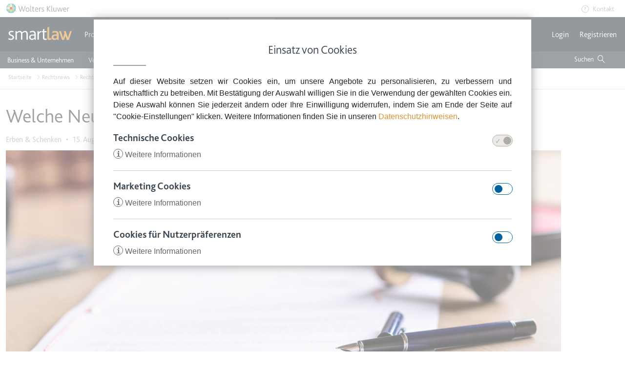

--- FILE ---
content_type: text/html; charset=UTF-8
request_url: https://www.smartlaw.de/rechtsnews/erben-schenken/welche-neuerungen-bringt-die-europaeische-erbrechtsverordnung
body_size: 10692
content:
<!DOCTYPE html>
<html lang="de" dir="ltr" prefix="og: https://ogp.me/ns#">
  <head>
    <meta charset="utf-8" />
<link rel="canonical" href="https://www.smartlaw.de/rechtsnews/erben-schenken/welche-neuerungen-bringt-die-europaeische-erbrechtsverordnung" />
<link rel="shortlink" href="https://www.smartlaw.de/node/56178" />
<link rel="icon" href="https://images-prd.smartlaw.de/smartlaw/favicons/favicon.ico" />
<link rel="mask-icon" href="https://images-prd.smartlaw.de/smartlaw/favicons/svg_color.svg" color="#000000" />
<link rel="icon" sizes="16x16" href="https://images-prd.smartlaw.de/smartlaw/favicons/icon-16x16.png" />
<link rel="icon" sizes="32x32" href="https://images-prd.smartlaw.de/smartlaw/favicons/icon-32x32.png" />
<link rel="icon" sizes="96x96" href="https://images-prd.smartlaw.de/smartlaw/favicons/icon-96x96.png" />
<link rel="icon" sizes="192x192" href="https://images-prd.smartlaw.de/smartlaw/favicons/icon-192x192.png" />
<link rel="apple-touch-icon" href="https://images-prd.smartlaw.de/smartlaw/favicons/apple-icon-60x60.png" />
<link rel="apple-touch-icon" sizes="72x72" href="https://images-prd.smartlaw.de/smartlaw/favicons/apple-icon-72x72.png" />
<link rel="apple-touch-icon" sizes="76x76" href="https://images-prd.smartlaw.de/smartlaw/favicons/apple-icon-76x76.png" />
<link rel="apple-touch-icon" sizes="114x114" href="https://images-prd.smartlaw.de/smartlaw/favicons/apple-icon-114x114.png" />
<link rel="apple-touch-icon" sizes="120x120" href="https://images-prd.smartlaw.de/smartlaw/favicons/apple-icon-120x120.png" />
<link rel="apple-touch-icon" sizes="144x144" href="https://images-prd.smartlaw.de/smartlaw/favicons/apple-icon-144x144.png" />
<link rel="apple-touch-icon" sizes="152x152" href="https://images-prd.smartlaw.de/smartlaw/favicons/apple-icon-152x152.png" />
<link rel="apple-touch-icon" sizes="180x180" href="https://images-prd.smartlaw.de/smartlaw/favicons/apple-icon-180x180.png" />
<link rel="apple-touch-icon-precomposed" href="https://images-prd.smartlaw.de/smartlaw/favicons/apple-icon-57x57.png" />
<link rel="apple-touch-icon-precomposed" sizes="72x72" href="https://images-prd.smartlaw.de/smartlaw/favicons/apple-icon-72x72.png" />
<link rel="apple-touch-icon-precomposed" sizes="76x76" href="https://images-prd.smartlaw.de/smartlaw/favicons/apple-icon-76x76.png" />
<link rel="apple-touch-icon-precomposed" sizes="114x114" href="https://images-prd.smartlaw.de/smartlaw/favicons/apple-icon-114x114.png" />
<link rel="apple-touch-icon-precomposed" sizes="120x120" href="https://images-prd.smartlaw.de/smartlaw/favicons/apple-icon-120x120.png" />
<link rel="apple-touch-icon-precomposed" sizes="144x144" href="https://images-prd.smartlaw.de/smartlaw/favicons/apple-icon-144x144.png" />
<link rel="apple-touch-icon-precomposed" sizes="152x152" href="https://images-prd.smartlaw.de/smartlaw/favicons/apple-icon-152x152.png" />
<link rel="apple-touch-icon-precomposed" sizes="180x180" href="https://images-prd.smartlaw.de/smartlaw/favicons/apple-icon-180x180.png" />
<meta property="og:site_name" content="Smartlaw" />
<meta property="og:type" content="article" />
<meta property="og:url" content="https://www.smartlaw.de/rechtsnews/erben-schenken/welche-neuerungen-bringt-die-europaeische-erbrechtsverordnung" />
<meta property="og:title" content="Welche Neuerungen bringt die Europäische Erbrechtsverordnung? | Smartlaw-Rechtsnews" />
<meta property="og:updated_time" content="2017-01-04T16:53:34+01:00" />
<meta name="twitter:card" content="summary_large_image" />
<meta name="twitter:site" content="@SmartlawDE" />
<meta name="twitter:title" content="Welche Neuerungen bringt die Europäische Erbrechtsverordnung? | Smartlaw-Rechtsnews" />
<meta name="twitter:creator" content="@SmartlawDE" />
<meta name="msvalidate.01" content="86DE02955C5C8971BA35E3D210BF0412" />
<meta name="google-site-verification" content="yB5OXvWeIltDEhU_Ta7lvL3qb4GyF8MvCUBVsq5mJjI" />
<link rel="alternate" hreflang="x-default" href="https://www.smartlaw.de/rechtsnews/erben-schenken/welche-neuerungen-bringt-die-europaeische-erbrechtsverordnung" />
<link rel="alternate" hreflang="de" href="https://www.smartlaw.de/rechtsnews/erben-schenken/welche-neuerungen-bringt-die-europaeische-erbrechtsverordnung" />
<meta name="Generator" content="Drupal 11 (https://www.drupal.org)" />
<meta name="MobileOptimized" content="width" />
<meta name="HandheldFriendly" content="true" />
<meta name="viewport" content="width=device-width, initial-scale=1.0" />
<link rel="alternate" hreflang="und" href="https://www.smartlaw.de/rechtsnews/erben-schenken/welche-neuerungen-bringt-die-europaeische-erbrechtsverordnung" />

    <title>Welche Neuerungen bringt die Europäische Erbrechtsverordnung? | Smartlaw-Rechtsnews</title>
    <link rel="stylesheet" media="all" href="/sites/smartlaw/files/css/css_zR1bprl8tjHpYGTjWEo6WrDTPuyCQG2DMTPZ2kODE70.css?delta=0&amp;language=de&amp;theme=smartlaw&amp;include=eJx1yDEOAyEMBMAPEXjSaTmsA8kEi7Vzyu8jpUiXZooxbFwb1lnaDoNm-02Op0XVwS4tUbDPfsDGgfB1rmkqLuXPJ05sV9zl0lWhD5DiTHzTZZYKSnoNuVm-5rlaqHwA0Qw4YQ" />
<link rel="stylesheet" media="all" href="/sites/smartlaw/files/css/css_8joZNbMYjp9PByA3JkachGzZ522iNblyB6Hx5U-fi2g.css?delta=1&amp;language=de&amp;theme=smartlaw&amp;include=eJx1yDEOAyEMBMAPEXjSaTmsA8kEi7Vzyu8jpUiXZooxbFwb1lnaDoNm-02Op0XVwS4tUbDPfsDGgfB1rmkqLuXPJ05sV9zl0lWhD5DiTHzTZZYKSnoNuVm-5rlaqHwA0Qw4YQ" />

    <script type="application/json" data-drupal-selector="drupal-settings-json">{"path":{"baseUrl":"\/","pathPrefix":"","currentPath":"node\/56178","currentPathIsAdmin":false,"isFront":false,"currentLanguage":"de"},"pluralDelimiter":"\u0003","suppressDeprecationErrors":true,"gtag":{"tagId":"","consentMode":true,"otherIds":[],"events":[],"additionalConfigInfo":[]},"ajaxPageState":{"libraries":"[base64]","theme":"smartlaw","theme_token":null},"ajaxTrustedUrl":{"\/suche":true},"gtm":{"tagId":null,"settings":{"data_layer":"dataLayer","include_classes":false,"allowlist_classes":"","blocklist_classes":"","include_environment":false,"environment_id":"","environment_token":""},"tagIds":["GTM-NS9R79"]},"clientside_validation_jquery":{"validate_all_ajax_forms":2,"force_validate_on_blur":false,"force_html5_validation":false,"messages":{"required":"Diese Feld ist erforderlich.","remote":"Bitte korrigieren Sie dieses Feld.","email":"Bitte geben Sie eine g\u00fcltige E-Mail-Adresse ein.","url":"Bitte eine g\u00fcltige URL eingeben","date":"Bitte geben Sie ein g\u00fcltiges Datum ein.","dateISO":"Bitte geben Sie ein g\u00fcltiges Datum ein (ISO).","number":"Bitte geben Sie eine g\u00fcltige Nummer ein.","digits":"Bitte geben Sie nur Ziffern ein.","equalTo":"Bitte geben Sie denselben Wert erneut ein.","maxlength":"Bitte geben Sie nicht mehr als {0} Zeichen ein.","minlength":"Bitte geben Sie mindestens {0} Zeichen ein.","rangelength":"Bitte geben Sie einen Wert mit einer L\u00e4nge zwischen {0} und {1} Zeichen ein.","range":"Bitte geben Sie einen Wert zwischen {0} und {1} ein.","max":"Bitte geben Sie einen Wert kleiner oder gleich {0} ein.","min":"Bitte geben Sie einen Wert gr\u00f6\u00dfer oder gleich {0} ein.","step":"Bitte geben Sie ein Vielfaches von {0} ein."}},"search_api_autocomplete":{"search":{"auto_submit":true}},"user":{"uid":0,"permissionsHash":"3aaea0614d27fadc43f1c0f073886ad7f989e147d0ef7dcf7c0ddb9052f29e11","name":"Gast"}}</script>
<script src="/sites/smartlaw/files/js/js_eMjQ517_rmNI88kTrWe7wCdwhEMmA0hPzvYdEC726ts.js?scope=header&amp;delta=0&amp;language=de&amp;theme=smartlaw&amp;include=eJx1jlEOwjAMQy9U2iNFXheFjGwZbTbg9kwCIYHEj_X8_ONqykt0HZl2mI4I9YWm68btUeqeX5TfGydxF2MKSJEjfnvGhPu3nFNntHomrErYwqvPq3Fw-eNTn9HCcCtiPsBO6J2jfzQZC-rxzv2iPHg8Ab8KTWA"></script>
<script src="/modules/contrib/google_tag/js/gtag.js?t6ztdb"></script>
<script src="/modules/contrib/google_tag/js/gtm.js?t6ztdb"></script>

  </head>
  <body>
        <a href="#main-content" class="visually-hidden focusable">
      Direkt zum Inhalt
    </a>
    <noscript><iframe src="https://www.googletagmanager.com/ns.html?id=GTM-NS9R79"
                  height="0" width="0" style="display:none;visibility:hidden"></iframe></noscript>

      <div class="dialog-off-canvas-main-canvas" data-off-canvas-main-canvas>
    
<div class="main-container frontend" id="top">
    <div class="region region-highlighted">
    <div data-drupal-messages-fallback class="hidden"></div>

  </div>


  
  

  <div class="logo-up-header menu-desktop">
  <div class="container">
    <img src="/themes/smartlaw/images/header/wolters.png" alt="Wolters" class="wolters-logo"/>
    <a href="#" class="ze-help">Kontakt</a>
  </div>
</div>
<header id="navbar" role="banner" class="navbar navbar-default navbar-expand-lg">
  <div class="container">
    <div class="sl17-contact-option">
      <ul>
        <li class="sl17-phone">
          <p>
                        <a href="tel:0800 - 268 4 268">0800 - 268 4 268 (kostenfrei)</a>
          </p>
          <div class="sl17-phone-detail">
                        <p>Sie erreichen unser Service-Team: <br>Montag bis Freitag: 8-18 Uhr</p>
            <p>Keine Rechtsberatung.</p>
          </div>
        </li>
      </ul>
    </div>
    <div class="navbar-header">
      <button type="button" class="navbar-toggler float-start collapsed" data-bs-toggle="collapse" data-bs-target="#mainMenu" aria-expanded="false">
        <span class="icon-burger"></span>
      </button>
              <a class="logo navbar-brand" href="/" title="Home">
          <img src="/themes/smartlaw/images/header/logo_smartlaw.svg" alt="Smartlaw - Sicher Dir Dein Recht."
               title="Smartlaw - Sicher Dir Dein Recht."/>
        </a>
            <a href="#" class="ze-help float-end d-lg-none"></a>
      <a class="lead-to-search float-end d-lg-none" href="/suche" title="go to search">
        <span class="icon glyphicon glyphicon-search" aria-hidden="true"></span>
      </a>
    </div>
      
<div class="navbar-collapse collapse" id="mainMenu">
  <nav role="navigation" class="first-level-menu">
    <ul class="menu nav navbar-nav">
        
            <li class="">
        <a class="" href="/">
                          <span class="icon-home"></span>
                        Produkte
          </a>
                          <a class="d-lg-none">
                <span class="caret"></span>
              </a>
            <nav class="second-level-menu menu-mobile">
              <div class="container">
                <ul class="nav navbar-nav">
                                  <li class="dropdown ">
                    <a 
                      href="/business-und-unternehmen">Business &amp; Unternehmen</a>
                                        </li>
                                  <li class="dropdown ">
                    <a 
                      href="/vermieten-und-immobilien">Vermieten &amp; Immobilien</a>
                                        </li>
                                  <li class="dropdown ">
                    <a 
                      href="/familie-u-privates">Familie &amp; Privates</a>
                                        </li>
                                </ul>
              </div>
            </nav>
                  </li>
    
            <li class="">
        <a class="" href="/rechtsdokumente">
                          <span class="icon-documents"></span>
                        Einzeldokumente
          </a>
                          <a class="d-lg-none">
                <span class="caret"></span>
              </a>
            <nav class="second-level-menu menu-mobile">
              <div class="container">
                <ul class="nav navbar-nav">
                                  <li class="dropdown ">
                    <a 
                      href="/business-u-unternehmen-alle-dokumente">Business &amp; Unternehmen</a>
                                        </li>
                                  <li class="dropdown ">
                    <a 
                      href="/vermieten-immobilien-alle-dokumente">Vermieten &amp; Immobilien</a>
                                        </li>
                                  <li class="dropdown ">
                    <a 
                      href="/familie-u-privates-alle-dokumente">Familie &amp; Privates</a>
                                        </li>
                                </ul>
              </div>
            </nav>
                  </li>
    
            <li class="">
        <a class="" href="/rechtstipps">
                          <span class="icon-legaltips"></span>
                        Rechtstipps
          </a>
                          <a class="d-lg-none">
                <span class="caret"></span>
              </a>
            <nav class="second-level-menu menu-mobile">
              <div class="container">
                <ul class="nav navbar-nav">
                                  <li class="dropdown ">
                    <a 
                      href="/rechtstipps/business-unternehmen">Business &amp; Unternehmen</a>
                                        </li>
                                  <li class="dropdown ">
                    <a 
                      href="/rechtstipps/vermieten-immobilien">Vermieten &amp; Immobilien</a>
                                        </li>
                                  <li class="dropdown ">
                    <a 
                      href="/rechtstipps/familie-privates">Familie &amp; Privates</a>
                                        </li>
                                </ul>
              </div>
            </nav>
                  </li>
    
                          <li class=" active">
        <a class="" href="/rechtsnews">
                          <span class="icon-magazine"></span>
                        Rechtsnews
          </a>
                          <a class="d-lg-none">
                <span class="caret"></span>
              </a>
            <nav class="second-level-menu menu-mobile">
              <div class="container">
                <ul class="nav navbar-nav">
                                  <li class="dropdown ">
                    <a 
                      href="/rechtsnews/business-unternehmen">Business &amp; Unternehmen</a>
                                        </li>
                                  <li class="dropdown ">
                    <a 
                      href="/rechtsnews/vermieten-immobilien">Vermieten &amp; Immobilien</a>
                                        </li>
                                  <li class="dropdown ">
                    <a 
                      href="/rechtsnews/familie-privates">Familie &amp; Privates</a>
                                        </li>
                                </ul>
              </div>
            </nav>
                  </li>
    
            <li class="">
        <a class="" href="/tarifauswahl">
                          <span class="icon-rateplans"></span>
                        Preise
          </a>
                  </li>
    
            <li class="">
        <a class="" href="https://www.wolterskluwer.com/de-de/solutions/smartlaw/smartlaw-professional">
                          <span class="icon-"></span>
                        Smartlaw Professional
          </a>
                  </li>
        </ul>
  </nav>
</div>
  <nav class="second-level-menu menu-desktop">
    <div class="container d-flex">
        <ul class="nav navbar-nav">
                      <li class="dropdown ">
              <a 
                href="/rechtsnews/business-unternehmen">Business &amp; Unternehmen</a>
                          </li>
                      <li class="dropdown ">
              <a 
                href="/rechtsnews/vermieten-immobilien">Vermieten &amp; Immobilien</a>
                          </li>
                      <li class="dropdown ">
              <a 
                href="/rechtsnews/familie-privates">Familie &amp; Privates</a>
                          </li>
                  </ul>
        <div class="second-level-menu-search">
          <form action="/suche" method="get" id="views-exposed-form-search-page-search" accept-charset="UTF-8" class="search-form">
  <div class="form-inline form-wrapper form-group">
  <div class="js-form-item form-item js-form-type-search-api-autocomplete form-type-search-api-autocomplete js-form-item-s form-item-s">
      
  <label for="edit-s" class="control-label">Volltextsuche</label>
        <input placeholder="Dokumente, Rechtstipps, Rechtsnews..." data-drupal-selector="edit-s" data-search-api-autocomplete-search="search" class="form-autocomplete form-text" data-autocomplete-path="/search_api_autocomplete/search?display=page_search&amp;&amp;filter=s" data-msg-maxlength="Das Feld This hat eine maximale Länge von 128." type="text" id="edit-s" name="s" value="" size="30" maxlength="128" />

        </div>

  <input data-drupal-selector="edit-type" type="hidden" name="type" value="All" />

  <div data-drupal-selector="edit-actions" class="form-actions js-form-wrapper form-wrapper" id="edit-actions"><button class="form-actions btn btn-primary form-submit button js-form-submit" data-drupal-selector="edit-submit-search" type="submit" id="edit-submit-search" value="Suche">
 
</button>
</div>

</div>

</form>


        </div>
    </div>
  </nav>


      <nav role="navigation" aria-labelledby="block-benutzermenu-menu" id="block-benutzermenu">
            
  <h2 class="visually-hidden" id="block-benutzermenu-menu">Benutzermenü</h2>
  

        <ul class="nav navbar-nav user-menu">
                    <li class="smartlaw-user-log-in">
          <a href="https://app.smartlaw.de/l/#/login?redirectUrl=https%3A%2F%2Fwww.smartlaw.de%2Fuser-login">Login</a>
        </li>
                              <li class="smartlaw-user-log-in">
          <a href="https://app.smartlaw.de/u/#/registration?redirectUrl=https%3A%2F%2Fwww.smartlaw.de%2Fuser-login">Registrieren</a>
        </li>
                            </ul>

  </nav>

  </ul>
</div>
</header>


  <a id="main-content"></a>

    <div class="region region-content">
    <div id="block-pfadnavigation" class="block block-system block-system-breadcrumb-block">
  
    
        <div class="breadcrumb">
    <div class="container bc">
                        <li >
                          <a href="/">Startseite</a>
                      </li>
                                <li >
                          <a href="/rechtsnews">Rechtsnews</a>
                      </li>
                                <li >
                          <a href="/rechtsnews/familie-privates">Rechtstipps Familie &amp; Privates</a>
                      </li>
                                <li >
                          <a href="/rechtsnews/erben-schenken">Erben &amp; Schenken</a>
                      </li>
                                <li >
                          Welche Neuerungen bringt die Europäische Erbrechtsverordnung?
                      </li>
                  </div>
  </div>

  </div>
<div id="block-smartlaw-new-system-main" class="block block-system block-system-main-block">
  
    
      <article class="node node--type-magazin node--view-mode-full">
  <div class="container">
    <div class="fix-read-container">
      <div class="row">
        <div class="blog-article-full">
          <div class="col-md-12">
            <h1>Welche Neuerungen bringt die Europäische Erbrechtsverordnung?</h1>
            <div class="blog-article-detail">
                <a href="/rechtsnews/erben-schenken" hreflang="de">Erben &amp; Schenken</a>

              <span class="bull-space">&bull;</span>
              15. August 2015

                          </div>
            <figure class="blog-article-full--img">
                <div>
  
  
  <div>
    <div class="visually-hidden">Image</div>
              <div>  <img loading="lazy" src="https://images-prd.smartlaw.de/smartlaw/styles/blog_image_detail/s3/magazin/fotolia_100545793_subscription_monthly_m.jpg?itok=qXiNddTE" width="1140" height="450" />


</div>
          </div>

</div>


                            <figcaption>
                    <p>© djedzura / fotolia.com</p>




              </figcaption>
                          </figure>
            <div class="blog-article-full--intro">
              
            <div>Erbfälle mit Auslandsberührung sind längst keine Seltenheit mehr. Viele deutsche Staatsangehörige gehen irrtümlich davon aus, dass ihr Vermögen immer nach deutschem Recht vererbt wird. Das muss aber nicht zwangsläufig der Fall sein.</div>
      
            </div>
          </div>
        </div>
      </div>
      <div class="row">
        <div class="col-md-8 content-wrapper blog-article-full--text">
          
            <div><h2 style="clear:both;">Für Erbfälle seit dem 17.8.2015 gilt neues internationales Erbrecht</h2><p dir="ltr">Deutsches Erbrecht gilt nur dann uneingeschränkt, wenn der Erblasser die deutsche Staatsangehörigkeit besitzt, seinen Wohnsitz in Deutschland hat, sich sein gesamtes Vermögen in Deutschland befindet und er in Deutschland stirbt. Ist nur eine dieser Bedingungen nicht erfüllt, kann ein Erbfall mit Auslandsbezug vorliegen, der für die Erben unangenehme Überraschungen bringen kann.</p><h2 style="clear: both;">Einheitliche Regelung durch EU-Erbrechtsverordnung</h2><p>Am 16.8.2012 ist die Europäische Verordnung in Kraft getreten. Sie enthält einheitliche Regelungen darüber, welches Erbrecht auf einen internationalen Erbfall anzuwenden ist. Die Verordnung kommt in allen EU-Staaten außer Dänemark, Irland und Großbritannien zur Anwendung und gilt auch im Verhältnis zu Staatsangehörigen und Ansässigen außerhalb der teilnehmenden Staaten. Die Verordnung enthält einheitliche Regelungen darüber, welches Erbrecht auf einen internationalen Erbfall anzuwenden ist.</p><p><strong>Achtung:</strong>&nbsp;Die Verordnung ändert nicht das Erbrecht der EU-Mitgliedstaaten, sondern legt lediglich fest, welchem nationalen Erbrecht (z. B. deutschem oder französischem) der Erbfall unterliegt.</p><p dir="ltr">Die Europäische Erbrechtsverordnung ist zwar bereits am 16.8.2012 in Kraft getreten, sie kommt allerdings erst für Erbfälle ab dem 17.8.2015 zur Anwendung. Für Erbfälle vor diesem Stichtag gilt das jeweilige Recht des Mitgliedstaates für internationale Erbfälle.</p><p dir="ltr"><strong>Beispiel:</strong>&nbsp;Ein Deutscher verfasst ein Testament nach den Vorschriften des deutschen Rechts und lebt aber auf Mallorca, wo er dann auch verstirbt. Er wird nur dann nach deutschem Recht beerbt, wenn er eine Rechtswahlklausel im Testament ergänzt hat. Fehlt seine Rechtswahlklausel, kommt seit dem 17.8.2015 dann das spanische Erbrecht zur Anwendung.</p><p dir="ltr">Bei neu verfassten Testamenten sollten Sie darauf achten, dass Sie eine Rechtswahlklausel beinhalten. Alle Testamente von Smartlaw enthalten eine solche Klausel. Diese kann aber auch nachträglich für ein bereits verfasstes Testament ergänzt werden.</p><p dir="ltr">Möchten Sie kein Testament errichten, sondern nur sicherstellen, dass Sie nach deutschem Erbrecht beerbt werden, dann können Sie auch eine eigenständige Rechtswahlklausel erstellen.</p><h2 dir="ltr" style="clear: both;">Für welche erbrechtliche Fragen gilt das neue internationale Erbrecht?</h2><p dir="ltr">Die Europäische Erbrechtsverordnung betrifft die gesamte Rechtsnachfolge von Todes wegen, also alle privatrechtlichen Aspekte des Übergangs von Vermögenswerten, Rechten und Pflichten im Todesfall. Dazu gehören u.a.</p><ul><li>die Gründe für den Eintritt des Erbfalls sowie dessen Zeitpunkt und Ort,</li><li>die Berufung der Berechtigten, die Bestimmung ihrer jeweiligen Anteile und etwaiger ihnen vom Erblasser auferlegter Pflichten sowie die Bestimmung sonstiger Rechte an dem Nachlass, einschließlich der Nachlassansprüche des überlebenden Ehegatten oder Lebenspartners,</li><li>die Erbfähigkeit,</li><li>die Enterbung und Erbunwürdigkeit,</li><li>die Rechte der Erben, Testamentsvollstrecker und anderer Nachlassverwalter,</li><li>die Haftung für die Nachlassverbindlichkeiten und</li><li>die Pflichtteile.</li></ul><h2 style="clear: both;">Wonach richtet sich künftig das anzuwendende nationale Erbrecht?</h2><p dir="ltr">Künftig richtet sich dem Grunde nach die gesamte Rechtsnachfolge von Todes wegen nach dem Recht des Staates, in dem der Erblasser zum Zeitpunkt seines Todes seinen gewöhnlichen Aufenthalt hatte. Für alle Menschen, die dauerhaft in Deutschland leben und dann versterben, gilt also – unabhängig von ihrer Staatsangehörigkeit – künftig deutsches Erbrecht. Ein Deutscher wird aber künftig nach französischem oder spanischem Recht beerbt, wenn er dort zuletzt überwiegend gelebt hat.</p><h2 dir="ltr" style="clear: both;">Kann der Erblasser bestimmen, nach seinem Heimatrecht beerbt zu werden?</h2><p dir="ltr">Der Erblasser kann durch ein Testament oder einen Erbvertrag bestimmen, dass sein Vermögen nach seinem Tod nach dem Erbrecht des Staats vererbt wird, dessen Staatsangehörigkeit er besitzt. Besitzt er mehrere Staatsangehörigkeiten, kann er das <a href="https://www.smartlaw.de/node/525/">Recht eines der Staaten wählen</a>, denen er zum Zeitpunkt seiner Rechtswahl oder zum Zeitpunkt seines Todes angehört. Ein dauerhaft auf Mallorca lebender Deutscher kann bestimmen, dass im Falle seines Todes deutsches Erbrecht gelten soll. Trifft er keine Rechtswahl, kommt spanisches Erbrecht zur Anwendung.</p><h2 dir="ltr" style="clear:both;">Welche Bedeutung hat das „Europäisches Nachlasszeugnis“?</h2><p dir="ltr">Durch die Europäische Erbrechtsverordnung wird ein Europäisches Nachlasszeugnis als öffentliche Urkunde eingeführt, die das Erbrecht des Inhabers dokumentiert. Erben können damit in allen Mitgliedstaaten, in denen die Verordnung gilt, ihre Rechtsstellung einheitlich nachweisen. Darüber hinaus werden die nationalen Erbnachweise der Mitgliedstaaten (z. B. der Erbschein nach deutschem Erbrecht) in den anderen Mitgliedstaaten anerkannt.</p><p dir="ltr">&nbsp;</p></div>
      
          
          <div class="related-magazine-section">
                          <h3>Ähnliche Beiträge</h3>
              <div class="views-element-container"><div class="view view-blog view-id-blog view-display-id-block_1 js-view-dom-id-87a00109433fdd4cad3e3a73b6a5cc9d05f488fb9c14ff7f75227522207d7078">
  
    

  
      <div class="view-content">
      
<div class="row">
          <div class="views-row col-md-6 blog-article-teaser-related-wrap">
<a class="blog-article-teaser-related" href="/node/90710">
  <div class="blog-article-image">
      <img loading="lazy" src="https://images-prd.smartlaw.de/smartlaw/styles/blog_image_related/s3/2026-01/AdobeStock_1603067179.jpeg?itok=3D7c1eBs" width="961" height="377" alt="Frau im Flughafen steht vor Bildschirm, der die Abflugzeiten anzeigt. " />



  </div>
  <div class="blog-article-text">
    <a href="/rechtsnews/reisen-urlaub/gate-aenderung-am-flughafen-wer-haftet-bei-verpasstem-flug" hreflang="de">Gate-Änderung am Flughafen: Wer haftet bei verpasstem Flug?</a>
  </div>
</a>
</div>
          <div class="views-row col-md-6 blog-article-teaser-related-wrap">
<a class="blog-article-teaser-related" href="/node/90701">
  <div class="blog-article-image">
      <img loading="lazy" src="https://images-prd.smartlaw.de/smartlaw/styles/blog_image_related/s3/2025-12/AdobeStock_638565296.jpeg?itok=ZDxz3Tif" width="961" height="377" alt="Blauer Koffer steht am Pier. Kreuzfahrtschiff im Hintergrund auf dem Wasser." />



  </div>
  <div class="blog-article-text">
    <a href="/rechtsnews/reisen-urlaub/reisemangel-kreuzfahrt-ohne-notwendige-medikamente" hreflang="de">Reisemangel: Kreuzfahrt ohne notwendige Medikamente? </a>
  </div>
</a>
</div>
          <div class="views-row col-md-6 blog-article-teaser-related-wrap">
<a class="blog-article-teaser-related" href="/node/90693">
  <div class="blog-article-image">
      <img loading="lazy" src="https://images-prd.smartlaw.de/smartlaw/styles/blog_image_related/s3/2025-12/AdobeStock_518897927.jpeg?itok=_UsO_okT" width="961" height="377" alt="Frau mit Hut hebt die Arme. Sie steht am Meer." />



  </div>
  <div class="blog-article-text">
    <a href="/rechtsnews/reisen-urlaub/reisevertrag-kuendigung-wegen-hoeherer-gewalt" hreflang="de">Reisevertrag Kündigung wegen höherer Gewalt</a>
  </div>
</a>
</div>
          <div class="views-row col-md-6 blog-article-teaser-related-wrap">
<a class="blog-article-teaser-related" href="/node/90683">
  <div class="blog-article-image">
      <img loading="lazy" src="https://images-prd.smartlaw.de/smartlaw/styles/blog_image_related/s3/2025-11/AdobeStock_94495410.jpeg?itok=4k4EmZPs" width="961" height="377" alt="Sicht aus einem Flughafenfenster auf das Rollfeld, wo ein Flugzeug steht und Passagiere einsteigen." />



  </div>
  <div class="blog-article-text">
    <a href="/rechtsnews/reisen-urlaub/entschaedigung-airline-hat-pflicht-zur-mitnahme" hreflang="de">Entschädigung: Airline hat Pflicht zur Mitnahme</a>
  </div>
</a>
</div>
  </div>

    </div>
  </div>
</div>

                      </div>
        </div>
                  <div class="col-md-4 sidebar-wrapper">
                  <div class="paragraph paragraph--type--share-buttons paragraph--view-mode--default">
          
            <div></div>
      
      </div>

    

    <div class="container module-product--teaser standard-block sideblock">
  <div class="row">
                  <div class="module-product_teaser col-md-4 col-md-12">
          <div class="center-block img-responsive product-teaser--imgs">
            <picture>
              <source media="(max-width: 991px)" srcset="https://images-prd.smartlaw.de/smartlaw/styles/product_teaser_mobile/s3/2025-07/Untitled%20design%20-%202025-07-16T163054.009.png?itok=_cZ4iVIh">
              <img src="https://images-prd.smartlaw.de/smartlaw/styles/product_teaser/s3/2025-07/Untitled%20design%20-%202025-07-16T163054.009.png?itok=4VgGaVPg">
            </picture>
            <img class="product-cat-img" src="https://images-prd.smartlaw.de/smartlaw/product_teaser_image/produkt_testamentsfinder_0.png">
          </div>
          <div class="product-teaser--text">
            <h3>
              <a href="/rechtsdokumente/erben-schenken/testament-schreiben">Welches ist das richtige Testament für mich?</a>
            </h3>
            <div class="list-teaser-text">
              <ul class="list-checkmarks"><li>Kostenlose Ermittlung des geeigneten Testaments anhand Ihrer persönlichen Lebensumstände</li><li>Umfangreiche Informationen zur Testamentsauswahl, der gesetzlichen Erbfolge und den Pflichtteilen ihres Testaments</li></ul>
            </div>
            <div class="product-teaser--btn">
              <a href="/rechtsdokumente/erben-schenken/testament-schreiben" class="btn btn-positive">Jetzt informieren</a>
            </div>
          </div>
        </div>
                      </div>
</div>

    


          </div>
              </div>
    </div>
  </div>
</article>

  </div>

  </div>


  <a href="#top" class="jump-top-btn icon-arrow-top"></a>

      <footer id="ft">
  <div class="mobile-wrapper">
    <div class="panel-group" id="accordion" role="tablist" aria-multiselectable="true">
      <!-- ::: service ::: -->
      <div class="panel panel-default">
        <div class="panel-heading" role="tab" id="headingOne">
          <div class="panel-title">
            <a role="button" class="bkg collapsed" data-bs-toggle="collapse" data-bs-parent="#accordion" href="#collapseOne" aria-expanded="true" aria-controls="collapseOne">
              <div class="footer-heading icon-stern_voll">Service</div>
            </a>
          </div>
        </div>
        <div id="collapseOne" class="panel-collapse collapse" role="tabpanel" aria-labelledby="headingOne">
          <div class="panel-body">
            <nav role="navigation" aria-labelledby="block-service-menu" id="block-service">
            
  <h2 class="visually-hidden" id="block-service-menu">Service</h2>
  

        <ul class="footer-list">
  <li class="list-item ">
    <a href="https://www.smartlaw.de/fragen-und-antworten">Fragen &amp; Antworten</a>
  </li>
  <li class="list-item ">
    <a href="/datensicherheit">Datensicherheit</a>
  </li>
  <li class="list-item ">
    <a href="https://app.smartlaw.de/u/#/cancellation">Abo kündigen</a>
  </li>
</ul>

  </nav>

          </div>
        </div>
      </div>
      <!-- ::: zahlung ::: -->
      <div class="panel panel-default">
        <div class="panel-heading" role="tab" id="headingTwo">
          <div class="panel-title">
            <a class="bkg collapsed" role="button" data-bs-toggle="collapse" data-bs-parent="#accordion" href="#collapseTwo" aria-expanded="false" aria-controls="collapseTwo">
              <div class="footer-heading icon-kreditkarte">Zahlungsmöglichkeiten</div>
            </a>
          </div>
        </div>
        <div id="collapseTwo" class="panel-collapse collapse" role="tabpanel" aria-labelledby="headingTwo">
          <div class="panel-body">
            <nav role="navigation" aria-labelledby="block-payments-menu" id="block-payments">
            
  <h2 class="visually-hidden" id="block-payments-menu">Payments</h2>
  

        <ul class="footer-list zahlung">
  <li class="list-item ">
    <div class="visa" title="Visa"></div>
  </li>
  <li class="list-item ">
    <div class="mastercard" title="Mastercard"></div>
  </li>
  <li class="list-item ">
    <div class="sepa-lastschrift" title="SEPA Lastschrift"></div>
  </li>
</ul>

  </nav>

          </div>
        </div>
      </div>
      <!-- ::: company ::: -->
      <div class="panel panel-default">
        <div class="panel-heading" role="tab" id="headingThird">
          <div class="panel-title">
            <a class="bkg collapsed" role="button" data-bs-toggle="collapse" data-bs-parent="#accordion" href="#collapseThird" aria-expanded="false" aria-controls="collapseThird">
              <div class="footer-heading icon-leute">Smartlaw</div>
            </a>
          </div>
        </div>
        <div id="collapseThird" class="panel-collapse collapse" role="tabpanel" aria-labelledby="headingThird">
          <div class="panel-body">
            <nav role="navigation" aria-labelledby="block-smartlaw-menu" id="block-smartlaw">
            
  <h2 class="visually-hidden" id="block-smartlaw-menu">Smartlaw</h2>
  

        <ul class="footer-list">
  <li class="list-item ">
    <a href="/tarifauswahl">Preise</a>
  </li>
  <li class="list-item ">
    <a href="/rechtsexperten">Rechtsexperten</a>
  </li>
  <li class="list-item ">
    <a href="/ueber-smartlaw">Über Smartlaw</a>
  </li>
  <li class="list-item ">
    <a href="/wolters-kluwer">Über Wolters Kluwer</a>
  </li>
</ul>

  </nav>

          </div>
        </div>
      </div>
      <!-- ::: quality ::: -->
      <div class="panel panel-default">
        <div class="panel-heading" role="tab" id="headingFifth">
          <div class="panel-title">
            <a class="bkg collapsed" role="button" data-bs-toggle="collapse" data-bs-parent="#accordion" href="#collapseFifth" aria-expanded="false" aria-controls="collapseFifth">
              <div class="footer-heading icon-schloss">Geprüfte Qualität</div>
            </a>
          </div>
        </div>
        <div id="collapseFifth" class="panel-collapse collapse" role="tabpanel" aria-labelledby="headingFifth">
          <div class="panel-body">
            <p>Smartlaw unterliegt dem deutschen Datenschutzrecht. Da die Sicherheit Ihrer Daten für uns oberste Priorität besitzt, wenden wir Prozesse und Vorschriften an, die weit über den gesetzlichen Rahmen hinausgehen.</p>
            <ul class="footer-list certificate">
              <nav role="navigation" aria-labelledby="block-quality-menu" id="block-quality">
            
  <h2 class="visually-hidden" id="block-quality-menu">Quality</h2>
  

        
  <ul>
              <li class="first">
                                      <a href="/datensicherheit" >
        <img src="/themes/smartlaw/images/footer/logo-trusted-shops.png" alt="Trusted Shops"/>
      </a>
    </li>
              <li>
                                      <a href="/datensicherheit" >
        <img src="/themes/smartlaw/images/footer/logo-tuv-proficert.png" alt="TÜV ProfiCert 70 900 4284"/>
      </a>
    </li>
              <li class="last">
                                      <a href="/datensicherheit" >
        <img src="/themes/smartlaw/images/footer/logo-gdd-neg.png" alt="Gesellschaft für Datenschutz und Datenkontrolle e.V. (GDD)"/>
      </a>
    </li>
    </ul>

  </nav>


            </ul>
          </div>
        </div>
      </div>
      <!-- ::: fragen ::: -->
      <div class="panel panel-default">
        <div class="panel-heading" role="tab" id="headingSixth">
          <div class="panel-title">
            <a class="bkg collapsed" role="button" data-bs-toggle="collapse" data-bs-parent="#accordion" href="#collapseSixth" aria-expanded="false" aria-controls="collapseSixth">
              <div class="footer-heading icon-fragezeichen">Haben sie Fragen?</div>
            </a>
          </div>
        </div>
        <div id="collapseSixth" class="panel-collapse collapse" role="tabpanel" aria-labelledby="headingSixth">
          <div class="panel-body">
            <p>Sie erreichen unser Service-Team:<br />
              Montag bis Freitag: 8:30 &ndash; 17 Uhr</p>
          </div>
        </div>
      </div>
      <!-- ::: email ::: -->
      <div class="panel panel-default">
        <div class="panel-heading" role="tab" id="headingSeventh">
          <div class="panel-title">
            <a class="bkg collapsed" role="button" data-bs-toggle="collapse" data-bs-parent="#accordion" href="#collapseSeventh" aria-expanded="false" aria-controls="collapseSeventh">
              <div class="footer-heading icon-briefumschlag">Email</div>
            </a>
          </div>
        </div>
        <div id="collapseSeventh" class="panel-collapse collapse" role="tabpanel" aria-labelledby="headingSeventh">
          <div class="panel-body">
            <ul class="email footer-list">
              <li class="list-item"><a target="_blank" href="/cdn-cgi/l/email-protection#1a697f686c73797f5a69777b686e767b6d347e7f"><span class="__cf_email__" data-cfemail="601305121609030520130d0112140c01174e0405">[email&#160;protected]</span></a></li>
            </ul>
          </div>
        </div>
      </div>
      <!-- ::: Newsletter ::: -->
      <div class="panel panel-default">
        <div class="panel-heading" role="tab" id="headingEight">
          <div class="panel-title">
            <a class="bkg collapsed" role="button" data-bs-toggle="collapse" data-bs-parent="#accordion" href="#collapseEight" aria-expanded="false" aria-controls="collapseEight">
              <div class="footer-heading icon-phone">Telefon</div>
            </a>
          </div>
        </div>
        <div id="collapseEight" class="panel-collapse collapse" role="tabpanel" aria-labelledby="headingEight">
          <div class="panel-body">
            <ul class="telefon footer-list">
              <li class="list-item"><a href="tel:0800 268 4 268">0800 268 4 268</a></li>
            </ul>
          </div>
        </div>
      </div>
    </div>
    <div class="lower-part">
      <div class="container">
        <div class="row">
          <div class="col-sm-8 order-sm-2 text-sm-end">
             <nav role="navigation" aria-labelledby="block-meta-menu" id="block-meta">
            
  <h2 class="visually-hidden" id="block-meta-menu">Meta</h2>
  

        <ul class="columns">
      <li class="list-item ">
      <a href="/kontakt" title="Kontakt" data-drupal-link-system-path="node/43639">Kontakt</a>
    </li>
      <li class="list-item ">
      <a href="/impressum" title="Impressum" data-drupal-link-system-path="node/375">Impressum</a>
    </li>
      <li class="list-item ">
      <a href="/datenschutzerklaerung" title="Datenschutz" data-drupal-link-system-path="node/257">Datenschutz</a>
    </li>
      <li class="list-item ">
      <a href="/" class="js-cookie-renew" title="Ändern Sie Ihre Cookie-Einstellungen." data-drupal-link-system-path="&lt;front&gt;">Cookie-Einstellungen</a>
    </li>
      <li class="list-item ">
      <a href="https://images-prd.smartlaw.de/smartlaw/xmlresources/smartlaw-agb_neu.pdf" target="_blank" title="Allgemeine Geschäftsbedingungen">AGB</a>
    </li>
      <li class="list-item ">
      <a href="https://images-prd.smartlaw.de/smartlaw/xmlresources/smartlaw-widerrufsbelehrung.pdf" target="_blank">Widerrufsbelehrung</a>
    </li>
      <li class="list-item ">
      <a href="https://www.smartlaw.de/informationen-zum-dsa">Informationen zum DSA</a>
    </li>
      <li class="list-item ">
      <a href="/nutzungsvorbehalt" data-drupal-link-system-path="node/90539">Nutzungsvorbehalt</a>
    </li>
  </ul>

  </nav>

          </div>
          <div class="col-sm-4 order-sm-1">
            <a href="https://www.wolterskluwer.com/de-de" rel="nofollow" target="_blank" class="footer-logo mobile-big"><img src="/themes/smartlaw/images/footer/logo-wk.svg" alt="Logo von Wolters Kluwer" /></a>
            <a href="https://www.wolterskluwer.com/de-de" rel="nofollow" target="_blank" class="footer-logo mobile-small"><img src="/themes/smartlaw/images/footer/logo-wk-mobile.svg" alt="Logo von Wolters Kluwer" /></a>
          </div>
        </div>
       </div>
    </div>
  </div>

  <div class="desktop-wrapper">
    <div class="upper-part">
      <div class="container">
        <div class="row footer-links">
          <div class="col-sm-5 col-md-3 footer-col">
            <div class="footer-heading icon-stern_voll">Service</div>
            <nav role="navigation" aria-labelledby="block-service-menu" id="block-service">
            
  <h2 class="visually-hidden" id="block-service-menu">Service</h2>
  

        <ul class="footer-list">
  <li class="list-item ">
    <a href="https://www.smartlaw.de/fragen-und-antworten">Fragen &amp; Antworten</a>
  </li>
  <li class="list-item ">
    <a href="/datensicherheit">Datensicherheit</a>
  </li>
  <li class="list-item ">
    <a href="https://app.smartlaw.de/u/#/cancellation">Abo kündigen</a>
  </li>
</ul>

  </nav>

            <div class="zahlung-wrap">
            <div class="footer-heading icon-kreditkarte">Zahlungsmöglichkeiten</div>
              <nav role="navigation" aria-labelledby="block-payments-menu" id="block-payments">
            
  <h2 class="visually-hidden" id="block-payments-menu">Payments</h2>
  

        <ul class="footer-list zahlung">
  <li class="list-item ">
    <div class="visa" title="Visa"></div>
  </li>
  <li class="list-item ">
    <div class="mastercard" title="Mastercard"></div>
  </li>
  <li class="list-item ">
    <div class="sepa-lastschrift" title="SEPA Lastschrift"></div>
  </li>
</ul>

  </nav>

            </div>
          </div>
          <div class="col-sm-5 col-md-3 footer-col">
            <div class="footer-heading icon-leute">Smartlaw</div>
            <nav role="navigation" aria-labelledby="block-smartlaw-menu" id="block-smartlaw">
            
  <h2 class="visually-hidden" id="block-smartlaw-menu">Smartlaw</h2>
  

        <ul class="footer-list">
  <li class="list-item ">
    <a href="/tarifauswahl">Preise</a>
  </li>
  <li class="list-item ">
    <a href="/rechtsexperten">Rechtsexperten</a>
  </li>
  <li class="list-item ">
    <a href="/ueber-smartlaw">Über Smartlaw</a>
  </li>
  <li class="list-item ">
    <a href="/wolters-kluwer">Über Wolters Kluwer</a>
  </li>
</ul>

  </nav>

          </div>
          <div class="col-sm-5 col-md-3 footer-col certificate-wrap">
            <div class="footer-heading icon-schloss">Geprüfte Qualität</div>

            <p>Smartlaw unterliegt dem deutschen Datenschutzrecht. Da die Sicherheit Ihrer Daten für uns oberste Priorität besitzt, wenden wir Prozesse und Vorschriften an, die weit über den gesetzlichen Rahmen hinausgehen.</p>
            <ul class="footer-list certificate">
              <nav role="navigation" aria-labelledby="block-quality-menu" id="block-quality">
            
  <h2 class="visually-hidden" id="block-quality-menu">Quality</h2>
  

        
  <ul>
              <li class="first">
                                      <a href="/datensicherheit" >
        <img src="/themes/smartlaw/images/footer/logo-trusted-shops.png" alt="Trusted Shops"/>
      </a>
    </li>
              <li>
                                      <a href="/datensicherheit" >
        <img src="/themes/smartlaw/images/footer/logo-tuv-proficert.png" alt="TÜV ProfiCert 70 900 4284"/>
      </a>
    </li>
              <li class="last">
                                      <a href="/datensicherheit" >
        <img src="/themes/smartlaw/images/footer/logo-gdd-neg.png" alt="Gesellschaft für Datenschutz und Datenkontrolle e.V. (GDD)"/>
      </a>
    </li>
    </ul>

  </nav>


            </ul>
          </div>
          <div class="col-sm-5 col-md-3 footer-col fragen-wrap">
            <div class="footer-heading icon-fragezeichen">Haben sie Fragen?</div>
            <p>Sie erreichen unser Service-Team:<br/>
              Montag bis Freitag: 8:30 &ndash; 17 Uhr</p>

            <div class="footer-heading icon-briefumschlag">Email</div>
            <ul class="email footer-list">
              <li class="list-item"><a target="_blank" href="/cdn-cgi/l/email-protection#e4978196928d8781a49789859690888593ca8081"><span class="__cf_email__" data-cfemail="d8abbdaaaeb1bbbd98abb5b9aaacb4b9aff6bcbd">[email&#160;protected]</span></a></li>
            </ul>
            <div class="footer-heading icon-phone">Telefon</div>
            <ul class="telefon footer-list">
              <li class="list-item"><a href="tel:0800 268 4 268">0800 268 4 268</a></li>
            </ul>
          </div>
        </div>
        <div class="col-md-12 upper-part-logo">
          <a href="https://www.wolterskluwer.com/de-de" rel="nofollow" target="_blank" class="footer-logo"><img
              src="/themes/smartlaw/images/footer/logo-wk.svg" alt="Logo von Wolters Kluwer"/></a>
          <div class="when-right"><img src="/themes/smartlaw/images/footer/when-right.svg"
                                       alt="When you have to be right"/></div>
        </div>
      </div>
    </div>

    <div class="lower-part">
      <div class="container">
        <nav role="navigation" aria-labelledby="block-meta-menu" id="block-meta">
            
  <h2 class="visually-hidden" id="block-meta-menu">Meta</h2>
  

        <ul class="columns">
      <li class="list-item ">
      <a href="/kontakt" title="Kontakt" data-drupal-link-system-path="node/43639">Kontakt</a>
    </li>
      <li class="list-item ">
      <a href="/impressum" title="Impressum" data-drupal-link-system-path="node/375">Impressum</a>
    </li>
      <li class="list-item ">
      <a href="/datenschutzerklaerung" title="Datenschutz" data-drupal-link-system-path="node/257">Datenschutz</a>
    </li>
      <li class="list-item ">
      <a href="/" class="js-cookie-renew" title="Ändern Sie Ihre Cookie-Einstellungen." data-drupal-link-system-path="&lt;front&gt;">Cookie-Einstellungen</a>
    </li>
      <li class="list-item ">
      <a href="https://images-prd.smartlaw.de/smartlaw/xmlresources/smartlaw-agb_neu.pdf" target="_blank" title="Allgemeine Geschäftsbedingungen">AGB</a>
    </li>
      <li class="list-item ">
      <a href="https://images-prd.smartlaw.de/smartlaw/xmlresources/smartlaw-widerrufsbelehrung.pdf" target="_blank">Widerrufsbelehrung</a>
    </li>
      <li class="list-item ">
      <a href="https://www.smartlaw.de/informationen-zum-dsa">Informationen zum DSA</a>
    </li>
      <li class="list-item ">
      <a href="/nutzungsvorbehalt" data-drupal-link-system-path="node/90539">Nutzungsvorbehalt</a>
    </li>
  </ul>

  </nav>

      </div>
    </div>
  </div>
</footer>

  </div>

  </div>

    
    <script data-cfasync="false" src="/cdn-cgi/scripts/5c5dd728/cloudflare-static/email-decode.min.js"></script><script src="/core/assets/vendor/jquery/jquery.min.js?v=4.0.0-rc.1"></script>
<script src="/sites/smartlaw/files/js/js_MqxfiAUbSuDDjtGrk491NDB567i9v-eJ5fWvntUHcxY.js?scope=footer&amp;delta=1&amp;language=de&amp;theme=smartlaw&amp;include=eJx1jlEOwjAMQy9U2iNFXheFjGwZbTbg9kwCIYHEj_X8_ONqykt0HZl2mI4I9YWm68btUeqeX5TfGydxF2MKSJEjfnvGhPu3nFNntHomrErYwqvPq3Fw-eNTn9HCcCtiPsBO6J2jfzQZC-rxzv2iPHg8Ab8KTWA"></script>
<script src="https://cdn.jsdelivr.net/npm/jquery-validation@1.17.0/dist/jquery.validate.min.js"></script>
<script src="/sites/smartlaw/files/js/js_AZ3bVeaZ1THKb9KfKLkdQkg3DWC3neYHjWqtr1l0hwk.js?scope=footer&amp;delta=3&amp;language=de&amp;theme=smartlaw&amp;include=eJx1jlEOwjAMQy9U2iNFXheFjGwZbTbg9kwCIYHEj_X8_ONqykt0HZl2mI4I9YWm68btUeqeX5TfGydxF2MKSJEjfnvGhPu3nFNntHomrErYwqvPq3Fw-eNTn9HCcCtiPsBO6J2jfzQZC-rxzv2iPHg8Ab8KTWA"></script>

  </body>
</html>


--- FILE ---
content_type: text/css
request_url: https://www.smartlaw.de/sites/smartlaw/files/css/css_8joZNbMYjp9PByA3JkachGzZ522iNblyB6Hx5U-fi2g.css?delta=1&language=de&theme=smartlaw&include=eJx1yDEOAyEMBMAPEXjSaTmsA8kEi7Vzyu8jpUiXZooxbFwb1lnaDoNm-02Op0XVwS4tUbDPfsDGgfB1rmkqLuXPJ05sV9zl0lWhD5DiTHzTZZYKSnoNuVm-5rlaqHwA0Qw4YQ
body_size: 52510
content:
/* @license GPL-2.0-or-later https://www.drupal.org/licensing/faq */
.slick-slider{position:relative;display:block;box-sizing:border-box;-webkit-user-select:none;-moz-user-select:none;-ms-user-select:none;user-select:none;-webkit-touch-callout:none;-khtml-user-select:none;-ms-touch-action:pan-y;touch-action:pan-y;-webkit-tap-highlight-color:transparent;}.slick-list{position:relative;display:block;overflow:hidden;margin:0;padding:0;}.slick-list:focus{outline:none;}.slick-list.dragging{cursor:pointer;cursor:hand;}.slick-slider .slick-track,.slick-slider .slick-list{-webkit-transform:translate3d(0,0,0);-moz-transform:translate3d(0,0,0);-ms-transform:translate3d(0,0,0);-o-transform:translate3d(0,0,0);transform:translate3d(0,0,0);}.slick-track{position:relative;top:0;left:0;display:block;margin-left:auto;margin-right:auto;}.slick-track:before,.slick-track:after{display:table;content:'';}.slick-track:after{clear:both;}.slick-loading .slick-track{visibility:hidden;}.slick-slide{display:none;float:left;height:100%;min-height:1px;}[dir='rtl'] .slick-slide{float:right;}.slick-slide img{display:block;}.slick-slide.slick-loading img{display:none;}.slick-slide.dragging img{pointer-events:none;}.slick-initialized .slick-slide{display:block;}.slick-loading .slick-slide{visibility:hidden;}.slick-vertical .slick-slide{display:block;height:auto;border:1px solid transparent;}.slick-arrow.slick-hidden{display:none;}
.slick-loading .slick-list{background:#fff url(/libraries/slick-carousel/slick/./ajax-loader.gif) center center no-repeat;}@font-face{font-family:'slick';font-weight:normal;font-style:normal;src:url(/libraries/slick-carousel/slick/./fonts/slick.eot);src:url(/libraries/slick-carousel/slick/./fonts/slick.eot#iefix) format('embedded-opentype'),url(/libraries/slick-carousel/slick/./fonts/slick.woff) format('woff'),url(/libraries/slick-carousel/slick/./fonts/slick.ttf) format('truetype'),url(/libraries/slick-carousel/slick/./fonts/slick.svg#slick) format('svg');}.slick-prev,.slick-next{font-size:0;line-height:0;position:absolute;top:50%;display:block;width:20px;height:20px;padding:0;-webkit-transform:translate(0,-50%);-ms-transform:translate(0,-50%);transform:translate(0,-50%);cursor:pointer;color:transparent;border:none;outline:none;background:transparent;}.slick-prev:hover,.slick-prev:focus,.slick-next:hover,.slick-next:focus{color:transparent;outline:none;background:transparent;}.slick-prev:hover:before,.slick-prev:focus:before,.slick-next:hover:before,.slick-next:focus:before{opacity:1;}.slick-prev.slick-disabled:before,.slick-next.slick-disabled:before{opacity:.25;}.slick-prev:before,.slick-next:before{font-family:'slick';font-size:20px;line-height:1;opacity:.75;color:white;-webkit-font-smoothing:antialiased;-moz-osx-font-smoothing:grayscale;}.slick-prev{left:-25px;}[dir='rtl'] .slick-prev{right:-25px;left:auto;}.slick-prev:before{content:'←';}[dir='rtl'] .slick-prev:before{content:'→';}.slick-next{right:-25px;}[dir='rtl'] .slick-next{right:auto;left:-25px;}.slick-next:before{content:'→';}[dir='rtl'] .slick-next:before{content:'←';}.slick-dotted.slick-slider{margin-bottom:30px;}.slick-dots{position:absolute;bottom:-25px;display:block;width:100%;padding:0;margin:0;list-style:none;text-align:center;}.slick-dots li{position:relative;display:inline-block;width:20px;height:20px;margin:0 5px;padding:0;cursor:pointer;}.slick-dots li button{font-size:0;line-height:0;display:block;width:20px;height:20px;padding:5px;cursor:pointer;color:transparent;border:0;outline:none;background:transparent;}.slick-dots li button:hover,.slick-dots li button:focus{outline:none;}.slick-dots li button:hover:before,.slick-dots li button:focus:before{opacity:1;}.slick-dots li button:before{font-family:'slick';font-size:6px;line-height:20px;position:absolute;top:0;left:0;width:20px;height:20px;content:'•';text-align:center;opacity:.25;color:black;-webkit-font-smoothing:antialiased;-moz-osx-font-smoothing:grayscale;}.slick-dots li.slick-active button:before{opacity:.75;color:black;}
.slick-dots li{position:relative;display:inline-block;width:12px;height:12px;margin:0 3px;padding:0;cursor:pointer;border:1px solid #dc9233;border-radius:15px;}.slick-dots li button{display:none;}.slick-dots li button:hover,.slick-dots li button:focus{display:none;}.slick-dots li button:before{font-size:20px;line-height:20px;position:absolute;top:0;left:0;width:20px;height:20px;content:'•';text-align:center;opacity:.25;color:transparent;-webkit-font-smoothing:antialiased;-moz-osx-font-smoothing:grayscale;}.slick-dots li.slick-active{background-color:#dc9233;}
.align-baseline{vertical-align:baseline!important}.align-top{vertical-align:top!important}.align-middle{vertical-align:middle!important}.align-bottom{vertical-align:bottom!important}.align-text-bottom{vertical-align:text-bottom!important}.align-text-top{vertical-align:text-top!important}.float-start{float:left!important}.float-end{float:right!important}.float-none{float:none!important}.object-fit-contain{-o-object-fit:contain!important;object-fit:contain!important}.object-fit-cover{-o-object-fit:cover!important;object-fit:cover!important}.object-fit-fill{-o-object-fit:fill!important;object-fit:fill!important}.object-fit-scale{-o-object-fit:scale-down!important;object-fit:scale-down!important}.object-fit-none{-o-object-fit:none!important;object-fit:none!important}.opacity-0{opacity:0!important}.opacity-25{opacity:.25!important}.opacity-50{opacity:.5!important}.opacity-75{opacity:.75!important}.opacity-100{opacity:1!important}.overflow-auto{overflow:auto!important}.overflow-hidden{overflow:hidden!important}.overflow-visible{overflow:visible!important}.overflow-scroll{overflow:scroll!important}.overflow-x-auto{overflow-x:auto!important}.overflow-x-hidden{overflow-x:hidden!important}.overflow-x-visible{overflow-x:visible!important}.overflow-x-scroll{overflow-x:scroll!important}.overflow-y-auto{overflow-y:auto!important}.overflow-y-hidden{overflow-y:hidden!important}.overflow-y-visible{overflow-y:visible!important}.overflow-y-scroll{overflow-y:scroll!important}.d-inline{display:inline!important}.d-inline-block{display:inline-block!important}.d-block{display:block!important}.d-grid{display:grid!important}.d-inline-grid{display:inline-grid!important}.d-table{display:table!important}.d-table-row{display:table-row!important}.d-table-cell{display:table-cell!important}.d-flex{display:flex!important}.d-inline-flex{display:inline-flex!important}.d-none{display:none!important}.shadow{box-shadow:var(--bs-box-shadow)!important}.shadow-sm{box-shadow:var(--bs-box-shadow-sm)!important}.shadow-lg{box-shadow:var(--bs-box-shadow-lg)!important}.shadow-none{box-shadow:none!important}.focus-ring-primary{--bs-focus-ring-color:rgba(var(--bs-primary-rgb),var(--bs-focus-ring-opacity))}.focus-ring-secondary{--bs-focus-ring-color:rgba(var(--bs-secondary-rgb),var(--bs-focus-ring-opacity))}.focus-ring-success{--bs-focus-ring-color:rgba(var(--bs-success-rgb),var(--bs-focus-ring-opacity))}.focus-ring-info{--bs-focus-ring-color:rgba(var(--bs-info-rgb),var(--bs-focus-ring-opacity))}.focus-ring-warning{--bs-focus-ring-color:rgba(var(--bs-warning-rgb),var(--bs-focus-ring-opacity))}.focus-ring-danger{--bs-focus-ring-color:rgba(var(--bs-danger-rgb),var(--bs-focus-ring-opacity))}.focus-ring-light{--bs-focus-ring-color:rgba(var(--bs-light-rgb),var(--bs-focus-ring-opacity))}.focus-ring-dark{--bs-focus-ring-color:rgba(var(--bs-dark-rgb),var(--bs-focus-ring-opacity))}.position-static{position:static!important}.position-relative{position:relative!important}.position-absolute{position:absolute!important}.position-fixed{position:fixed!important}.position-sticky{position:sticky!important}.top-0{top:0!important}.top-50{top:50%!important}.top-100{top:100%!important}.bottom-0{bottom:0!important}.bottom-50{bottom:50%!important}.bottom-100{bottom:100%!important}.start-0{left:0!important}.start-50{left:50%!important}.start-100{left:100%!important}.end-0{right:0!important}.end-50{right:50%!important}.end-100{right:100%!important}.translate-middle{transform:translate(-50%,-50%)!important}.translate-middle-x{transform:translateX(-50%)!important}.translate-middle-y{transform:translateY(-50%)!important}.border{border:var(--bs-border-width) var(--bs-border-style) var(--bs-border-color)!important}.border-0{border:0!important}.border-top{border-top:var(--bs-border-width) var(--bs-border-style) var(--bs-border-color)!important}.border-top-0{border-top:0!important}.border-end{border-right:var(--bs-border-width) var(--bs-border-style) var(--bs-border-color)!important}.border-end-0{border-right:0!important}.border-bottom{border-bottom:var(--bs-border-width) var(--bs-border-style) var(--bs-border-color)!important}.border-bottom-0{border-bottom:0!important}.border-start{border-left:var(--bs-border-width) var(--bs-border-style) var(--bs-border-color)!important}.border-start-0{border-left:0!important}.border-primary{--bs-border-opacity:1;border-color:rgba(var(--bs-primary-rgb),var(--bs-border-opacity))!important}.border-secondary{--bs-border-opacity:1;border-color:rgba(var(--bs-secondary-rgb),var(--bs-border-opacity))!important}.border-success{--bs-border-opacity:1;border-color:rgba(var(--bs-success-rgb),var(--bs-border-opacity))!important}.border-info{--bs-border-opacity:1;border-color:rgba(var(--bs-info-rgb),var(--bs-border-opacity))!important}.border-warning{--bs-border-opacity:1;border-color:rgba(var(--bs-warning-rgb),var(--bs-border-opacity))!important}.border-danger{--bs-border-opacity:1;border-color:rgba(var(--bs-danger-rgb),var(--bs-border-opacity))!important}.border-light{--bs-border-opacity:1;border-color:rgba(var(--bs-light-rgb),var(--bs-border-opacity))!important}.border-dark{--bs-border-opacity:1;border-color:rgba(var(--bs-dark-rgb),var(--bs-border-opacity))!important}.border-black{--bs-border-opacity:1;border-color:rgba(var(--bs-black-rgb),var(--bs-border-opacity))!important}.border-white{--bs-border-opacity:1;border-color:rgba(var(--bs-white-rgb),var(--bs-border-opacity))!important}.border-primary-subtle{border-color:var(--bs-primary-border-subtle)!important}.border-secondary-subtle{border-color:var(--bs-secondary-border-subtle)!important}.border-success-subtle{border-color:var(--bs-success-border-subtle)!important}.border-info-subtle{border-color:var(--bs-info-border-subtle)!important}.border-warning-subtle{border-color:var(--bs-warning-border-subtle)!important}.border-danger-subtle{border-color:var(--bs-danger-border-subtle)!important}.border-light-subtle{border-color:var(--bs-light-border-subtle)!important}.border-dark-subtle{border-color:var(--bs-dark-border-subtle)!important}.border-1{border-width:1px!important}.border-2{border-width:2px!important}.border-3{border-width:3px!important}.border-4{border-width:4px!important}.border-5{border-width:5px!important}.border-opacity-10{--bs-border-opacity:0.1}.border-opacity-25{--bs-border-opacity:0.25}.border-opacity-50{--bs-border-opacity:0.5}.border-opacity-75{--bs-border-opacity:0.75}.border-opacity-100{--bs-border-opacity:1}.w-25{width:25%!important}.w-50{width:50%!important}.w-75{width:75%!important}.w-100{width:100%!important}.w-auto{width:auto!important}.mw-100{max-width:100%!important}.vw-100{width:100vw!important}.min-vw-100{min-width:100vw!important}.h-25{height:25%!important}.h-50{height:50%!important}.h-75{height:75%!important}.h-100{height:100%!important}.h-auto{height:auto!important}.mh-100{max-height:100%!important}.vh-100{height:100vh!important}.min-vh-100{min-height:100vh!important}.flex-fill{flex:1 1 auto!important}.flex-row{flex-direction:row!important}.flex-column{flex-direction:column!important}.flex-row-reverse{flex-direction:row-reverse!important}.flex-column-reverse{flex-direction:column-reverse!important}.flex-grow-0{flex-grow:0!important}.flex-grow-1{flex-grow:1!important}.flex-shrink-0{flex-shrink:0!important}.flex-shrink-1{flex-shrink:1!important}.flex-wrap{flex-wrap:wrap!important}.flex-nowrap{flex-wrap:nowrap!important}.flex-wrap-reverse{flex-wrap:wrap-reverse!important}.justify-content-start{justify-content:flex-start!important}.justify-content-end{justify-content:flex-end!important}.justify-content-center{justify-content:center!important}.justify-content-between{justify-content:space-between!important}.justify-content-around{justify-content:space-around!important}.justify-content-evenly{justify-content:space-evenly!important}.align-items-start{align-items:flex-start!important}.align-items-end{align-items:flex-end!important}.align-items-center{align-items:center!important}.align-items-baseline{align-items:baseline!important}.align-items-stretch{align-items:stretch!important}.align-content-start{align-content:flex-start!important}.align-content-end{align-content:flex-end!important}.align-content-center{align-content:center!important}.align-content-between{align-content:space-between!important}.align-content-around{align-content:space-around!important}.align-content-stretch{align-content:stretch!important}.align-self-auto{align-self:auto!important}.align-self-start{align-self:flex-start!important}.align-self-end{align-self:flex-end!important}.align-self-center{align-self:center!important}.align-self-baseline{align-self:baseline!important}.align-self-stretch{align-self:stretch!important}.order-first{order:-1!important}.order-0{order:0!important}.order-1{order:1!important}.order-2{order:2!important}.order-3{order:3!important}.order-4{order:4!important}.order-5{order:5!important}.order-last{order:6!important}.m-0{margin:0!important}.m-1{margin:.25rem!important}.m-2{margin:.5rem!important}.m-3{margin:1rem!important}.m-4{margin:1.5rem!important}.m-5{margin:3rem!important}.m-auto{margin:auto!important}.mx-0{margin-left:0!important;margin-right:0!important}.mx-1{margin-left:.25rem!important;margin-right:.25rem!important}.mx-2{margin-left:.5rem!important;margin-right:.5rem!important}.mx-3{margin-left:1rem!important;margin-right:1rem!important}.mx-4{margin-left:1.5rem!important;margin-right:1.5rem!important}.mx-5{margin-left:3rem!important;margin-right:3rem!important}.mx-auto{margin-left:auto!important;margin-right:auto!important}.my-0{margin-bottom:0!important;margin-top:0!important}.my-1{margin-bottom:.25rem!important;margin-top:.25rem!important}.my-2{margin-bottom:.5rem!important;margin-top:.5rem!important}.my-3{margin-bottom:1rem!important;margin-top:1rem!important}.my-4{margin-bottom:1.5rem!important;margin-top:1.5rem!important}.my-5{margin-bottom:3rem!important;margin-top:3rem!important}.my-auto{margin-bottom:auto!important;margin-top:auto!important}.mt-0{margin-top:0!important}.mt-1{margin-top:.25rem!important}.mt-2{margin-top:.5rem!important}.mt-3{margin-top:1rem!important}.mt-4{margin-top:1.5rem!important}.mt-5{margin-top:3rem!important}.mt-auto{margin-top:auto!important}.me-0{margin-right:0!important}.me-1{margin-right:.25rem!important}.me-2{margin-right:.5rem!important}.me-3{margin-right:1rem!important}.me-4{margin-right:1.5rem!important}.me-5{margin-right:3rem!important}.me-auto{margin-right:auto!important}.mb-0{margin-bottom:0!important}.mb-1{margin-bottom:.25rem!important}.mb-2{margin-bottom:.5rem!important}.mb-3{margin-bottom:1rem!important}.mb-4{margin-bottom:1.5rem!important}.mb-5{margin-bottom:3rem!important}.mb-auto{margin-bottom:auto!important}.ms-0{margin-left:0!important}.ms-1{margin-left:.25rem!important}.ms-2{margin-left:.5rem!important}.ms-3{margin-left:1rem!important}.ms-4{margin-left:1.5rem!important}.ms-5{margin-left:3rem!important}.ms-auto{margin-left:auto!important}.p-0{padding:0!important}.p-1{padding:.25rem!important}.p-2{padding:.5rem!important}.p-3{padding:1rem!important}.p-4{padding:1.5rem!important}.p-5{padding:3rem!important}.px-0{padding-left:0!important;padding-right:0!important}.px-1{padding-left:.25rem!important;padding-right:.25rem!important}.px-2{padding-left:.5rem!important;padding-right:.5rem!important}.px-3{padding-left:1rem!important;padding-right:1rem!important}.px-4{padding-left:1.5rem!important;padding-right:1.5rem!important}.px-5{padding-left:3rem!important;padding-right:3rem!important}.py-0{padding-bottom:0!important;padding-top:0!important}.py-1{padding-bottom:.25rem!important;padding-top:.25rem!important}.py-2{padding-bottom:.5rem!important;padding-top:.5rem!important}.py-3{padding-bottom:1rem!important;padding-top:1rem!important}.py-4{padding-bottom:1.5rem!important;padding-top:1.5rem!important}.py-5{padding-bottom:3rem!important;padding-top:3rem!important}.pt-0{padding-top:0!important}.pt-1{padding-top:.25rem!important}.pt-2{padding-top:.5rem!important}.pt-3{padding-top:1rem!important}.pt-4{padding-top:1.5rem!important}.pt-5{padding-top:3rem!important}.pe-0{padding-right:0!important}.pe-1{padding-right:.25rem!important}.pe-2{padding-right:.5rem!important}.pe-3{padding-right:1rem!important}.pe-4{padding-right:1.5rem!important}.pe-5{padding-right:3rem!important}.pb-0{padding-bottom:0!important}.pb-1{padding-bottom:.25rem!important}.pb-2{padding-bottom:.5rem!important}.pb-3{padding-bottom:1rem!important}.pb-4{padding-bottom:1.5rem!important}.pb-5{padding-bottom:3rem!important}.ps-0{padding-left:0!important}.ps-1{padding-left:.25rem!important}.ps-2{padding-left:.5rem!important}.ps-3{padding-left:1rem!important}.ps-4{padding-left:1.5rem!important}.ps-5{padding-left:3rem!important}.gap-0{gap:0!important}.gap-1{gap:.25rem!important}.gap-2{gap:.5rem!important}.gap-3{gap:1rem!important}.gap-4{gap:1.5rem!important}.gap-5{gap:3rem!important}.row-gap-0{row-gap:0!important}.row-gap-1{row-gap:.25rem!important}.row-gap-2{row-gap:.5rem!important}.row-gap-3{row-gap:1rem!important}.row-gap-4{row-gap:1.5rem!important}.row-gap-5{row-gap:3rem!important}.column-gap-0{column-gap:0!important}.column-gap-1{column-gap:.25rem!important}.column-gap-2{column-gap:.5rem!important}.column-gap-3{column-gap:1rem!important}.column-gap-4{column-gap:1.5rem!important}.column-gap-5{column-gap:3rem!important}.font-monospace{font-family:var(--bs-font-monospace)!important}.fs-1{font-size:calc(1.375rem + 1.5vw)!important}.fs-2{font-size:calc(1.325rem + .9vw)!important}.fs-3{font-size:calc(1.3rem + .6vw)!important}.fs-4{font-size:calc(1.275rem + .3vw)!important}.fs-5{font-size:1.25rem!important}.fs-6{font-size:1rem!important}.fst-italic{font-style:italic!important}.fst-normal{font-style:normal!important}.fw-lighter{font-weight:lighter!important}.fw-light{font-weight:300!important}.fw-normal{font-weight:400!important}.fw-medium{font-weight:500!important}.fw-semibold{font-weight:600!important}.fw-bold{font-weight:700!important}.fw-bolder{font-weight:bolder!important}.lh-1{line-height:1!important}.lh-sm{line-height:1.25!important}.lh-base{line-height:1.5!important}.lh-lg{line-height:2!important}.text-start{text-align:left!important}.text-end{text-align:right!important}.text-center{text-align:center!important}.text-decoration-none{text-decoration:none!important}.text-decoration-underline{text-decoration:underline!important}.text-decoration-line-through{text-decoration:line-through!important}.text-lowercase{text-transform:lowercase!important}.text-uppercase{text-transform:uppercase!important}.text-capitalize{text-transform:capitalize!important}.text-wrap{white-space:normal!important}.text-nowrap{white-space:nowrap!important}.text-break{word-wrap:break-word!important;word-break:break-word!important}.text-primary{--bs-text-opacity:1;color:rgba(var(--bs-primary-rgb),var(--bs-text-opacity))!important}.text-secondary{--bs-text-opacity:1;color:rgba(var(--bs-secondary-rgb),var(--bs-text-opacity))!important}.text-success{--bs-text-opacity:1;color:rgba(var(--bs-success-rgb),var(--bs-text-opacity))!important}.text-info{--bs-text-opacity:1;color:rgba(var(--bs-info-rgb),var(--bs-text-opacity))!important}.text-warning{--bs-text-opacity:1;color:rgba(var(--bs-warning-rgb),var(--bs-text-opacity))!important}.text-danger{--bs-text-opacity:1;color:rgba(var(--bs-danger-rgb),var(--bs-text-opacity))!important}.text-light{--bs-text-opacity:1;color:rgba(var(--bs-light-rgb),var(--bs-text-opacity))!important}.text-dark{--bs-text-opacity:1;color:rgba(var(--bs-dark-rgb),var(--bs-text-opacity))!important}.text-black{--bs-text-opacity:1;color:rgba(var(--bs-black-rgb),var(--bs-text-opacity))!important}.text-white{--bs-text-opacity:1;color:rgba(var(--bs-white-rgb),var(--bs-text-opacity))!important}.text-body{--bs-text-opacity:1;color:rgba(var(--bs-body-color-rgb),var(--bs-text-opacity))!important}.text-muted{--bs-text-opacity:1;color:var(--bs-secondary-color)!important}.text-black-50{--bs-text-opacity:1;color:rgba(0,0,0,.5)!important}.text-white-50{--bs-text-opacity:1;color:hsla(0,0%,100%,.5)!important}.text-body-secondary{--bs-text-opacity:1;color:var(--bs-secondary-color)!important}.text-body-tertiary{--bs-text-opacity:1;color:var(--bs-tertiary-color)!important}.text-body-emphasis{--bs-text-opacity:1;color:var(--bs-emphasis-color)!important}.text-reset{--bs-text-opacity:1;color:inherit!important}.text-opacity-25{--bs-text-opacity:0.25}.text-opacity-50{--bs-text-opacity:0.5}.text-opacity-75{--bs-text-opacity:0.75}.text-opacity-100{--bs-text-opacity:1}.text-primary-emphasis{color:var(--bs-primary-text-emphasis)!important}.text-secondary-emphasis{color:var(--bs-secondary-text-emphasis)!important}.text-success-emphasis{color:var(--bs-success-text-emphasis)!important}.text-info-emphasis{color:var(--bs-info-text-emphasis)!important}.text-warning-emphasis{color:var(--bs-warning-text-emphasis)!important}.text-danger-emphasis{color:var(--bs-danger-text-emphasis)!important}.text-light-emphasis{color:var(--bs-light-text-emphasis)!important}.text-dark-emphasis{color:var(--bs-dark-text-emphasis)!important}.link-opacity-10,.link-opacity-10-hover:hover{--bs-link-opacity:0.1}.link-opacity-25,.link-opacity-25-hover:hover{--bs-link-opacity:0.25}.link-opacity-50,.link-opacity-50-hover:hover{--bs-link-opacity:0.5}.link-opacity-75,.link-opacity-75-hover:hover{--bs-link-opacity:0.75}.link-opacity-100,.link-opacity-100-hover:hover{--bs-link-opacity:1}.link-offset-1,.link-offset-1-hover:hover{text-underline-offset:.125em!important}.link-offset-2,.link-offset-2-hover:hover{text-underline-offset:.25em!important}.link-offset-3,.link-offset-3-hover:hover{text-underline-offset:.375em!important}.link-underline-primary{--bs-link-underline-opacity:1;text-decoration-color:rgba(var(--bs-primary-rgb),var(--bs-link-underline-opacity))!important}.link-underline-secondary{--bs-link-underline-opacity:1;text-decoration-color:rgba(var(--bs-secondary-rgb),var(--bs-link-underline-opacity))!important}.link-underline-success{--bs-link-underline-opacity:1;text-decoration-color:rgba(var(--bs-success-rgb),var(--bs-link-underline-opacity))!important}.link-underline-info{--bs-link-underline-opacity:1;text-decoration-color:rgba(var(--bs-info-rgb),var(--bs-link-underline-opacity))!important}.link-underline-warning{--bs-link-underline-opacity:1;text-decoration-color:rgba(var(--bs-warning-rgb),var(--bs-link-underline-opacity))!important}.link-underline-danger{--bs-link-underline-opacity:1;text-decoration-color:rgba(var(--bs-danger-rgb),var(--bs-link-underline-opacity))!important}.link-underline-light{--bs-link-underline-opacity:1;text-decoration-color:rgba(var(--bs-light-rgb),var(--bs-link-underline-opacity))!important}.link-underline-dark{--bs-link-underline-opacity:1;text-decoration-color:rgba(var(--bs-dark-rgb),var(--bs-link-underline-opacity))!important}.link-underline{--bs-link-underline-opacity:1;text-decoration-color:rgba(var(--bs-link-color-rgb),var(--bs-link-underline-opacity,1))!important}.link-underline-opacity-0,.link-underline-opacity-0-hover:hover{--bs-link-underline-opacity:0}.link-underline-opacity-10,.link-underline-opacity-10-hover:hover{--bs-link-underline-opacity:0.1}.link-underline-opacity-25,.link-underline-opacity-25-hover:hover{--bs-link-underline-opacity:0.25}.link-underline-opacity-50,.link-underline-opacity-50-hover:hover{--bs-link-underline-opacity:0.5}.link-underline-opacity-75,.link-underline-opacity-75-hover:hover{--bs-link-underline-opacity:0.75}.link-underline-opacity-100,.link-underline-opacity-100-hover:hover{--bs-link-underline-opacity:1}.bg-primary{--bs-bg-opacity:1;background-color:rgba(var(--bs-primary-rgb),var(--bs-bg-opacity))!important}.bg-secondary{--bs-bg-opacity:1;background-color:rgba(var(--bs-secondary-rgb),var(--bs-bg-opacity))!important}.bg-success{--bs-bg-opacity:1;background-color:rgba(var(--bs-success-rgb),var(--bs-bg-opacity))!important}.bg-info{--bs-bg-opacity:1;background-color:rgba(var(--bs-info-rgb),var(--bs-bg-opacity))!important}.bg-warning{--bs-bg-opacity:1;background-color:rgba(var(--bs-warning-rgb),var(--bs-bg-opacity))!important}.bg-danger{--bs-bg-opacity:1;background-color:rgba(var(--bs-danger-rgb),var(--bs-bg-opacity))!important}.bg-light{--bs-bg-opacity:1;background-color:rgba(var(--bs-light-rgb),var(--bs-bg-opacity))!important}.bg-dark{--bs-bg-opacity:1;background-color:rgba(var(--bs-dark-rgb),var(--bs-bg-opacity))!important}.bg-black{--bs-bg-opacity:1;background-color:rgba(var(--bs-black-rgb),var(--bs-bg-opacity))!important}.bg-white{--bs-bg-opacity:1;background-color:rgba(var(--bs-white-rgb),var(--bs-bg-opacity))!important}.bg-body{--bs-bg-opacity:1;background-color:rgba(var(--bs-body-bg-rgb),var(--bs-bg-opacity))!important}.bg-transparent{--bs-bg-opacity:1;background-color:transparent!important}.bg-body-secondary{--bs-bg-opacity:1;background-color:rgba(var(--bs-secondary-bg-rgb),var(--bs-bg-opacity))!important}.bg-body-tertiary{--bs-bg-opacity:1;background-color:rgba(var(--bs-tertiary-bg-rgb),var(--bs-bg-opacity))!important}.bg-opacity-10{--bs-bg-opacity:0.1}.bg-opacity-25{--bs-bg-opacity:0.25}.bg-opacity-50{--bs-bg-opacity:0.5}.bg-opacity-75{--bs-bg-opacity:0.75}.bg-opacity-100{--bs-bg-opacity:1}.bg-primary-subtle{background-color:var(--bs-primary-bg-subtle)!important}.bg-secondary-subtle{background-color:var(--bs-secondary-bg-subtle)!important}.bg-success-subtle{background-color:var(--bs-success-bg-subtle)!important}.bg-info-subtle{background-color:var(--bs-info-bg-subtle)!important}.bg-warning-subtle{background-color:var(--bs-warning-bg-subtle)!important}.bg-danger-subtle{background-color:var(--bs-danger-bg-subtle)!important}.bg-light-subtle{background-color:var(--bs-light-bg-subtle)!important}.bg-dark-subtle{background-color:var(--bs-dark-bg-subtle)!important}.bg-gradient{background-image:var(--bs-gradient)!important}.user-select-all{-webkit-user-select:all!important;user-select:all!important}.user-select-auto{-webkit-user-select:auto!important;-ms-user-select:auto!important;user-select:auto!important}.user-select-none{-webkit-user-select:none!important;-ms-user-select:none!important;user-select:none!important}.pe-none{pointer-events:none!important}.pe-auto{pointer-events:auto!important}.rounded{border-radius:var(--bs-border-radius)!important}.rounded-0{border-radius:0!important}.rounded-1{border-radius:var(--bs-border-radius-sm)!important}.rounded-2{border-radius:var(--bs-border-radius)!important}.rounded-3{border-radius:var(--bs-border-radius-lg)!important}.rounded-4{border-radius:var(--bs-border-radius-xl)!important}.rounded-5{border-radius:var(--bs-border-radius-xxl)!important}.rounded-circle{border-radius:50%!important}.rounded-pill{border-radius:var(--bs-border-radius-pill)!important}.rounded-top{border-top-left-radius:var(--bs-border-radius)!important;border-top-right-radius:var(--bs-border-radius)!important}.rounded-top-0{border-top-left-radius:0!important;border-top-right-radius:0!important}.rounded-top-1{border-top-left-radius:var(--bs-border-radius-sm)!important;border-top-right-radius:var(--bs-border-radius-sm)!important}.rounded-top-2{border-top-left-radius:var(--bs-border-radius)!important;border-top-right-radius:var(--bs-border-radius)!important}.rounded-top-3{border-top-left-radius:var(--bs-border-radius-lg)!important;border-top-right-radius:var(--bs-border-radius-lg)!important}.rounded-top-4{border-top-left-radius:var(--bs-border-radius-xl)!important;border-top-right-radius:var(--bs-border-radius-xl)!important}.rounded-top-5{border-top-left-radius:var(--bs-border-radius-xxl)!important;border-top-right-radius:var(--bs-border-radius-xxl)!important}.rounded-top-circle{border-top-left-radius:50%!important;border-top-right-radius:50%!important}.rounded-top-pill{border-top-left-radius:var(--bs-border-radius-pill)!important;border-top-right-radius:var(--bs-border-radius-pill)!important}.rounded-end{border-bottom-right-radius:var(--bs-border-radius)!important;border-top-right-radius:var(--bs-border-radius)!important}.rounded-end-0{border-bottom-right-radius:0!important;border-top-right-radius:0!important}.rounded-end-1{border-bottom-right-radius:var(--bs-border-radius-sm)!important;border-top-right-radius:var(--bs-border-radius-sm)!important}.rounded-end-2{border-bottom-right-radius:var(--bs-border-radius)!important;border-top-right-radius:var(--bs-border-radius)!important}.rounded-end-3{border-bottom-right-radius:var(--bs-border-radius-lg)!important;border-top-right-radius:var(--bs-border-radius-lg)!important}.rounded-end-4{border-bottom-right-radius:var(--bs-border-radius-xl)!important;border-top-right-radius:var(--bs-border-radius-xl)!important}.rounded-end-5{border-bottom-right-radius:var(--bs-border-radius-xxl)!important;border-top-right-radius:var(--bs-border-radius-xxl)!important}.rounded-end-circle{border-bottom-right-radius:50%!important;border-top-right-radius:50%!important}.rounded-end-pill{border-bottom-right-radius:var(--bs-border-radius-pill)!important;border-top-right-radius:var(--bs-border-radius-pill)!important}.rounded-bottom{border-bottom-left-radius:var(--bs-border-radius)!important;border-bottom-right-radius:var(--bs-border-radius)!important}.rounded-bottom-0{border-bottom-left-radius:0!important;border-bottom-right-radius:0!important}.rounded-bottom-1{border-bottom-left-radius:var(--bs-border-radius-sm)!important;border-bottom-right-radius:var(--bs-border-radius-sm)!important}.rounded-bottom-2{border-bottom-left-radius:var(--bs-border-radius)!important;border-bottom-right-radius:var(--bs-border-radius)!important}.rounded-bottom-3{border-bottom-left-radius:var(--bs-border-radius-lg)!important;border-bottom-right-radius:var(--bs-border-radius-lg)!important}.rounded-bottom-4{border-bottom-left-radius:var(--bs-border-radius-xl)!important;border-bottom-right-radius:var(--bs-border-radius-xl)!important}.rounded-bottom-5{border-bottom-left-radius:var(--bs-border-radius-xxl)!important;border-bottom-right-radius:var(--bs-border-radius-xxl)!important}.rounded-bottom-circle{border-bottom-left-radius:50%!important;border-bottom-right-radius:50%!important}.rounded-bottom-pill{border-bottom-left-radius:var(--bs-border-radius-pill)!important;border-bottom-right-radius:var(--bs-border-radius-pill)!important}.rounded-start{border-bottom-left-radius:var(--bs-border-radius)!important;border-top-left-radius:var(--bs-border-radius)!important}.rounded-start-0{border-bottom-left-radius:0!important;border-top-left-radius:0!important}.rounded-start-1{border-bottom-left-radius:var(--bs-border-radius-sm)!important;border-top-left-radius:var(--bs-border-radius-sm)!important}.rounded-start-2{border-bottom-left-radius:var(--bs-border-radius)!important;border-top-left-radius:var(--bs-border-radius)!important}.rounded-start-3{border-bottom-left-radius:var(--bs-border-radius-lg)!important;border-top-left-radius:var(--bs-border-radius-lg)!important}.rounded-start-4{border-bottom-left-radius:var(--bs-border-radius-xl)!important;border-top-left-radius:var(--bs-border-radius-xl)!important}.rounded-start-5{border-bottom-left-radius:var(--bs-border-radius-xxl)!important;border-top-left-radius:var(--bs-border-radius-xxl)!important}.rounded-start-circle{border-bottom-left-radius:50%!important;border-top-left-radius:50%!important}.rounded-start-pill{border-bottom-left-radius:var(--bs-border-radius-pill)!important;border-top-left-radius:var(--bs-border-radius-pill)!important}.visible{visibility:visible!important}.invisible{visibility:hidden!important}.z-n1{z-index:-1!important}.z-0{z-index:0!important}.z-1{z-index:1!important}.z-2{z-index:2!important}.z-3{z-index:3!important}@media (min-width:576px){.float-sm-start{float:left!important}.float-sm-end{float:right!important}.float-sm-none{float:none!important}.object-fit-sm-contain{-o-object-fit:contain!important;object-fit:contain!important}.object-fit-sm-cover{-o-object-fit:cover!important;object-fit:cover!important}.object-fit-sm-fill{-o-object-fit:fill!important;object-fit:fill!important}.object-fit-sm-scale{-o-object-fit:scale-down!important;object-fit:scale-down!important}.object-fit-sm-none{-o-object-fit:none!important;object-fit:none!important}.d-sm-inline{display:inline!important}.d-sm-inline-block{display:inline-block!important}.d-sm-block{display:block!important}.d-sm-grid{display:grid!important}.d-sm-inline-grid{display:inline-grid!important}.d-sm-table{display:table!important}.d-sm-table-row{display:table-row!important}.d-sm-table-cell{display:table-cell!important}.d-sm-flex{display:flex!important}.d-sm-inline-flex{display:inline-flex!important}.d-sm-none{display:none!important}.flex-sm-fill{flex:1 1 auto!important}.flex-sm-row{flex-direction:row!important}.flex-sm-column{flex-direction:column!important}.flex-sm-row-reverse{flex-direction:row-reverse!important}.flex-sm-column-reverse{flex-direction:column-reverse!important}.flex-sm-grow-0{flex-grow:0!important}.flex-sm-grow-1{flex-grow:1!important}.flex-sm-shrink-0{flex-shrink:0!important}.flex-sm-shrink-1{flex-shrink:1!important}.flex-sm-wrap{flex-wrap:wrap!important}.flex-sm-nowrap{flex-wrap:nowrap!important}.flex-sm-wrap-reverse{flex-wrap:wrap-reverse!important}.justify-content-sm-start{justify-content:flex-start!important}.justify-content-sm-end{justify-content:flex-end!important}.justify-content-sm-center{justify-content:center!important}.justify-content-sm-between{justify-content:space-between!important}.justify-content-sm-around{justify-content:space-around!important}.justify-content-sm-evenly{justify-content:space-evenly!important}.align-items-sm-start{align-items:flex-start!important}.align-items-sm-end{align-items:flex-end!important}.align-items-sm-center{align-items:center!important}.align-items-sm-baseline{align-items:baseline!important}.align-items-sm-stretch{align-items:stretch!important}.align-content-sm-start{align-content:flex-start!important}.align-content-sm-end{align-content:flex-end!important}.align-content-sm-center{align-content:center!important}.align-content-sm-between{align-content:space-between!important}.align-content-sm-around{align-content:space-around!important}.align-content-sm-stretch{align-content:stretch!important}.align-self-sm-auto{align-self:auto!important}.align-self-sm-start{align-self:flex-start!important}.align-self-sm-end{align-self:flex-end!important}.align-self-sm-center{align-self:center!important}.align-self-sm-baseline{align-self:baseline!important}.align-self-sm-stretch{align-self:stretch!important}.order-sm-first{order:-1!important}.order-sm-0{order:0!important}.order-sm-1{order:1!important}.order-sm-2{order:2!important}.order-sm-3{order:3!important}.order-sm-4{order:4!important}.order-sm-5{order:5!important}.order-sm-last{order:6!important}.m-sm-0{margin:0!important}.m-sm-1{margin:.25rem!important}.m-sm-2{margin:.5rem!important}.m-sm-3{margin:1rem!important}.m-sm-4{margin:1.5rem!important}.m-sm-5{margin:3rem!important}.m-sm-auto{margin:auto!important}.mx-sm-0{margin-left:0!important;margin-right:0!important}.mx-sm-1{margin-left:.25rem!important;margin-right:.25rem!important}.mx-sm-2{margin-left:.5rem!important;margin-right:.5rem!important}.mx-sm-3{margin-left:1rem!important;margin-right:1rem!important}.mx-sm-4{margin-left:1.5rem!important;margin-right:1.5rem!important}.mx-sm-5{margin-left:3rem!important;margin-right:3rem!important}.mx-sm-auto{margin-left:auto!important;margin-right:auto!important}.my-sm-0{margin-bottom:0!important;margin-top:0!important}.my-sm-1{margin-bottom:.25rem!important;margin-top:.25rem!important}.my-sm-2{margin-bottom:.5rem!important;margin-top:.5rem!important}.my-sm-3{margin-bottom:1rem!important;margin-top:1rem!important}.my-sm-4{margin-bottom:1.5rem!important;margin-top:1.5rem!important}.my-sm-5{margin-bottom:3rem!important;margin-top:3rem!important}.my-sm-auto{margin-bottom:auto!important;margin-top:auto!important}.mt-sm-0{margin-top:0!important}.mt-sm-1{margin-top:.25rem!important}.mt-sm-2{margin-top:.5rem!important}.mt-sm-3{margin-top:1rem!important}.mt-sm-4{margin-top:1.5rem!important}.mt-sm-5{margin-top:3rem!important}.mt-sm-auto{margin-top:auto!important}.me-sm-0{margin-right:0!important}.me-sm-1{margin-right:.25rem!important}.me-sm-2{margin-right:.5rem!important}.me-sm-3{margin-right:1rem!important}.me-sm-4{margin-right:1.5rem!important}.me-sm-5{margin-right:3rem!important}.me-sm-auto{margin-right:auto!important}.mb-sm-0{margin-bottom:0!important}.mb-sm-1{margin-bottom:.25rem!important}.mb-sm-2{margin-bottom:.5rem!important}.mb-sm-3{margin-bottom:1rem!important}.mb-sm-4{margin-bottom:1.5rem!important}.mb-sm-5{margin-bottom:3rem!important}.mb-sm-auto{margin-bottom:auto!important}.ms-sm-0{margin-left:0!important}.ms-sm-1{margin-left:.25rem!important}.ms-sm-2{margin-left:.5rem!important}.ms-sm-3{margin-left:1rem!important}.ms-sm-4{margin-left:1.5rem!important}.ms-sm-5{margin-left:3rem!important}.ms-sm-auto{margin-left:auto!important}.p-sm-0{padding:0!important}.p-sm-1{padding:.25rem!important}.p-sm-2{padding:.5rem!important}.p-sm-3{padding:1rem!important}.p-sm-4{padding:1.5rem!important}.p-sm-5{padding:3rem!important}.px-sm-0{padding-left:0!important;padding-right:0!important}.px-sm-1{padding-left:.25rem!important;padding-right:.25rem!important}.px-sm-2{padding-left:.5rem!important;padding-right:.5rem!important}.px-sm-3{padding-left:1rem!important;padding-right:1rem!important}.px-sm-4{padding-left:1.5rem!important;padding-right:1.5rem!important}.px-sm-5{padding-left:3rem!important;padding-right:3rem!important}.py-sm-0{padding-bottom:0!important;padding-top:0!important}.py-sm-1{padding-bottom:.25rem!important;padding-top:.25rem!important}.py-sm-2{padding-bottom:.5rem!important;padding-top:.5rem!important}.py-sm-3{padding-bottom:1rem!important;padding-top:1rem!important}.py-sm-4{padding-bottom:1.5rem!important;padding-top:1.5rem!important}.py-sm-5{padding-bottom:3rem!important;padding-top:3rem!important}.pt-sm-0{padding-top:0!important}.pt-sm-1{padding-top:.25rem!important}.pt-sm-2{padding-top:.5rem!important}.pt-sm-3{padding-top:1rem!important}.pt-sm-4{padding-top:1.5rem!important}.pt-sm-5{padding-top:3rem!important}.pe-sm-0{padding-right:0!important}.pe-sm-1{padding-right:.25rem!important}.pe-sm-2{padding-right:.5rem!important}.pe-sm-3{padding-right:1rem!important}.pe-sm-4{padding-right:1.5rem!important}.pe-sm-5{padding-right:3rem!important}.pb-sm-0{padding-bottom:0!important}.pb-sm-1{padding-bottom:.25rem!important}.pb-sm-2{padding-bottom:.5rem!important}.pb-sm-3{padding-bottom:1rem!important}.pb-sm-4{padding-bottom:1.5rem!important}.pb-sm-5{padding-bottom:3rem!important}.ps-sm-0{padding-left:0!important}.ps-sm-1{padding-left:.25rem!important}.ps-sm-2{padding-left:.5rem!important}.ps-sm-3{padding-left:1rem!important}.ps-sm-4{padding-left:1.5rem!important}.ps-sm-5{padding-left:3rem!important}.gap-sm-0{gap:0!important}.gap-sm-1{gap:.25rem!important}.gap-sm-2{gap:.5rem!important}.gap-sm-3{gap:1rem!important}.gap-sm-4{gap:1.5rem!important}.gap-sm-5{gap:3rem!important}.row-gap-sm-0{row-gap:0!important}.row-gap-sm-1{row-gap:.25rem!important}.row-gap-sm-2{row-gap:.5rem!important}.row-gap-sm-3{row-gap:1rem!important}.row-gap-sm-4{row-gap:1.5rem!important}.row-gap-sm-5{row-gap:3rem!important}.column-gap-sm-0{column-gap:0!important}.column-gap-sm-1{column-gap:.25rem!important}.column-gap-sm-2{column-gap:.5rem!important}.column-gap-sm-3{column-gap:1rem!important}.column-gap-sm-4{column-gap:1.5rem!important}.column-gap-sm-5{column-gap:3rem!important}.text-sm-start{text-align:left!important}.text-sm-end{text-align:right!important}.text-sm-center{text-align:center!important}}@media (min-width:768px){.float-md-start{float:left!important}.float-md-end{float:right!important}.float-md-none{float:none!important}.object-fit-md-contain{-o-object-fit:contain!important;object-fit:contain!important}.object-fit-md-cover{-o-object-fit:cover!important;object-fit:cover!important}.object-fit-md-fill{-o-object-fit:fill!important;object-fit:fill!important}.object-fit-md-scale{-o-object-fit:scale-down!important;object-fit:scale-down!important}.object-fit-md-none{-o-object-fit:none!important;object-fit:none!important}.d-md-inline{display:inline!important}.d-md-inline-block{display:inline-block!important}.d-md-block{display:block!important}.d-md-grid{display:grid!important}.d-md-inline-grid{display:inline-grid!important}.d-md-table{display:table!important}.d-md-table-row{display:table-row!important}.d-md-table-cell{display:table-cell!important}.d-md-flex{display:flex!important}.d-md-inline-flex{display:inline-flex!important}.d-md-none{display:none!important}.flex-md-fill{flex:1 1 auto!important}.flex-md-row{flex-direction:row!important}.flex-md-column{flex-direction:column!important}.flex-md-row-reverse{flex-direction:row-reverse!important}.flex-md-column-reverse{flex-direction:column-reverse!important}.flex-md-grow-0{flex-grow:0!important}.flex-md-grow-1{flex-grow:1!important}.flex-md-shrink-0{flex-shrink:0!important}.flex-md-shrink-1{flex-shrink:1!important}.flex-md-wrap{flex-wrap:wrap!important}.flex-md-nowrap{flex-wrap:nowrap!important}.flex-md-wrap-reverse{flex-wrap:wrap-reverse!important}.justify-content-md-start{justify-content:flex-start!important}.justify-content-md-end{justify-content:flex-end!important}.justify-content-md-center{justify-content:center!important}.justify-content-md-between{justify-content:space-between!important}.justify-content-md-around{justify-content:space-around!important}.justify-content-md-evenly{justify-content:space-evenly!important}.align-items-md-start{align-items:flex-start!important}.align-items-md-end{align-items:flex-end!important}.align-items-md-center{align-items:center!important}.align-items-md-baseline{align-items:baseline!important}.align-items-md-stretch{align-items:stretch!important}.align-content-md-start{align-content:flex-start!important}.align-content-md-end{align-content:flex-end!important}.align-content-md-center{align-content:center!important}.align-content-md-between{align-content:space-between!important}.align-content-md-around{align-content:space-around!important}.align-content-md-stretch{align-content:stretch!important}.align-self-md-auto{align-self:auto!important}.align-self-md-start{align-self:flex-start!important}.align-self-md-end{align-self:flex-end!important}.align-self-md-center{align-self:center!important}.align-self-md-baseline{align-self:baseline!important}.align-self-md-stretch{align-self:stretch!important}.order-md-first{order:-1!important}.order-md-0{order:0!important}.order-md-1{order:1!important}.order-md-2{order:2!important}.order-md-3{order:3!important}.order-md-4{order:4!important}.order-md-5{order:5!important}.order-md-last{order:6!important}.m-md-0{margin:0!important}.m-md-1{margin:.25rem!important}.m-md-2{margin:.5rem!important}.m-md-3{margin:1rem!important}.m-md-4{margin:1.5rem!important}.m-md-5{margin:3rem!important}.m-md-auto{margin:auto!important}.mx-md-0{margin-left:0!important;margin-right:0!important}.mx-md-1{margin-left:.25rem!important;margin-right:.25rem!important}.mx-md-2{margin-left:.5rem!important;margin-right:.5rem!important}.mx-md-3{margin-left:1rem!important;margin-right:1rem!important}.mx-md-4{margin-left:1.5rem!important;margin-right:1.5rem!important}.mx-md-5{margin-left:3rem!important;margin-right:3rem!important}.mx-md-auto{margin-left:auto!important;margin-right:auto!important}.my-md-0{margin-bottom:0!important;margin-top:0!important}.my-md-1{margin-bottom:.25rem!important;margin-top:.25rem!important}.my-md-2{margin-bottom:.5rem!important;margin-top:.5rem!important}.my-md-3{margin-bottom:1rem!important;margin-top:1rem!important}.my-md-4{margin-bottom:1.5rem!important;margin-top:1.5rem!important}.my-md-5{margin-bottom:3rem!important;margin-top:3rem!important}.my-md-auto{margin-bottom:auto!important;margin-top:auto!important}.mt-md-0{margin-top:0!important}.mt-md-1{margin-top:.25rem!important}.mt-md-2{margin-top:.5rem!important}.mt-md-3{margin-top:1rem!important}.mt-md-4{margin-top:1.5rem!important}.mt-md-5{margin-top:3rem!important}.mt-md-auto{margin-top:auto!important}.me-md-0{margin-right:0!important}.me-md-1{margin-right:.25rem!important}.me-md-2{margin-right:.5rem!important}.me-md-3{margin-right:1rem!important}.me-md-4{margin-right:1.5rem!important}.me-md-5{margin-right:3rem!important}.me-md-auto{margin-right:auto!important}.mb-md-0{margin-bottom:0!important}.mb-md-1{margin-bottom:.25rem!important}.mb-md-2{margin-bottom:.5rem!important}.mb-md-3{margin-bottom:1rem!important}.mb-md-4{margin-bottom:1.5rem!important}.mb-md-5{margin-bottom:3rem!important}.mb-md-auto{margin-bottom:auto!important}.ms-md-0{margin-left:0!important}.ms-md-1{margin-left:.25rem!important}.ms-md-2{margin-left:.5rem!important}.ms-md-3{margin-left:1rem!important}.ms-md-4{margin-left:1.5rem!important}.ms-md-5{margin-left:3rem!important}.ms-md-auto{margin-left:auto!important}.p-md-0{padding:0!important}.p-md-1{padding:.25rem!important}.p-md-2{padding:.5rem!important}.p-md-3{padding:1rem!important}.p-md-4{padding:1.5rem!important}.p-md-5{padding:3rem!important}.px-md-0{padding-left:0!important;padding-right:0!important}.px-md-1{padding-left:.25rem!important;padding-right:.25rem!important}.px-md-2{padding-left:.5rem!important;padding-right:.5rem!important}.px-md-3{padding-left:1rem!important;padding-right:1rem!important}.px-md-4{padding-left:1.5rem!important;padding-right:1.5rem!important}.px-md-5{padding-left:3rem!important;padding-right:3rem!important}.py-md-0{padding-bottom:0!important;padding-top:0!important}.py-md-1{padding-bottom:.25rem!important;padding-top:.25rem!important}.py-md-2{padding-bottom:.5rem!important;padding-top:.5rem!important}.py-md-3{padding-bottom:1rem!important;padding-top:1rem!important}.py-md-4{padding-bottom:1.5rem!important;padding-top:1.5rem!important}.py-md-5{padding-bottom:3rem!important;padding-top:3rem!important}.pt-md-0{padding-top:0!important}.pt-md-1{padding-top:.25rem!important}.pt-md-2{padding-top:.5rem!important}.pt-md-3{padding-top:1rem!important}.pt-md-4{padding-top:1.5rem!important}.pt-md-5{padding-top:3rem!important}.pe-md-0{padding-right:0!important}.pe-md-1{padding-right:.25rem!important}.pe-md-2{padding-right:.5rem!important}.pe-md-3{padding-right:1rem!important}.pe-md-4{padding-right:1.5rem!important}.pe-md-5{padding-right:3rem!important}.pb-md-0{padding-bottom:0!important}.pb-md-1{padding-bottom:.25rem!important}.pb-md-2{padding-bottom:.5rem!important}.pb-md-3{padding-bottom:1rem!important}.pb-md-4{padding-bottom:1.5rem!important}.pb-md-5{padding-bottom:3rem!important}.ps-md-0{padding-left:0!important}.ps-md-1{padding-left:.25rem!important}.ps-md-2{padding-left:.5rem!important}.ps-md-3{padding-left:1rem!important}.ps-md-4{padding-left:1.5rem!important}.ps-md-5{padding-left:3rem!important}.gap-md-0{gap:0!important}.gap-md-1{gap:.25rem!important}.gap-md-2{gap:.5rem!important}.gap-md-3{gap:1rem!important}.gap-md-4{gap:1.5rem!important}.gap-md-5{gap:3rem!important}.row-gap-md-0{row-gap:0!important}.row-gap-md-1{row-gap:.25rem!important}.row-gap-md-2{row-gap:.5rem!important}.row-gap-md-3{row-gap:1rem!important}.row-gap-md-4{row-gap:1.5rem!important}.row-gap-md-5{row-gap:3rem!important}.column-gap-md-0{column-gap:0!important}.column-gap-md-1{column-gap:.25rem!important}.column-gap-md-2{column-gap:.5rem!important}.column-gap-md-3{column-gap:1rem!important}.column-gap-md-4{column-gap:1.5rem!important}.column-gap-md-5{column-gap:3rem!important}.text-md-start{text-align:left!important}.text-md-end{text-align:right!important}.text-md-center{text-align:center!important}}@media (min-width:992px){.float-lg-start{float:left!important}.float-lg-end{float:right!important}.float-lg-none{float:none!important}.object-fit-lg-contain{-o-object-fit:contain!important;object-fit:contain!important}.object-fit-lg-cover{-o-object-fit:cover!important;object-fit:cover!important}.object-fit-lg-fill{-o-object-fit:fill!important;object-fit:fill!important}.object-fit-lg-scale{-o-object-fit:scale-down!important;object-fit:scale-down!important}.object-fit-lg-none{-o-object-fit:none!important;object-fit:none!important}.d-lg-inline{display:inline!important}.d-lg-inline-block{display:inline-block!important}.d-lg-block{display:block!important}.d-lg-grid{display:grid!important}.d-lg-inline-grid{display:inline-grid!important}.d-lg-table{display:table!important}.d-lg-table-row{display:table-row!important}.d-lg-table-cell{display:table-cell!important}.d-lg-flex{display:flex!important}.d-lg-inline-flex{display:inline-flex!important}.d-lg-none{display:none!important}.flex-lg-fill{flex:1 1 auto!important}.flex-lg-row{flex-direction:row!important}.flex-lg-column{flex-direction:column!important}.flex-lg-row-reverse{flex-direction:row-reverse!important}.flex-lg-column-reverse{flex-direction:column-reverse!important}.flex-lg-grow-0{flex-grow:0!important}.flex-lg-grow-1{flex-grow:1!important}.flex-lg-shrink-0{flex-shrink:0!important}.flex-lg-shrink-1{flex-shrink:1!important}.flex-lg-wrap{flex-wrap:wrap!important}.flex-lg-nowrap{flex-wrap:nowrap!important}.flex-lg-wrap-reverse{flex-wrap:wrap-reverse!important}.justify-content-lg-start{justify-content:flex-start!important}.justify-content-lg-end{justify-content:flex-end!important}.justify-content-lg-center{justify-content:center!important}.justify-content-lg-between{justify-content:space-between!important}.justify-content-lg-around{justify-content:space-around!important}.justify-content-lg-evenly{justify-content:space-evenly!important}.align-items-lg-start{align-items:flex-start!important}.align-items-lg-end{align-items:flex-end!important}.align-items-lg-center{align-items:center!important}.align-items-lg-baseline{align-items:baseline!important}.align-items-lg-stretch{align-items:stretch!important}.align-content-lg-start{align-content:flex-start!important}.align-content-lg-end{align-content:flex-end!important}.align-content-lg-center{align-content:center!important}.align-content-lg-between{align-content:space-between!important}.align-content-lg-around{align-content:space-around!important}.align-content-lg-stretch{align-content:stretch!important}.align-self-lg-auto{align-self:auto!important}.align-self-lg-start{align-self:flex-start!important}.align-self-lg-end{align-self:flex-end!important}.align-self-lg-center{align-self:center!important}.align-self-lg-baseline{align-self:baseline!important}.align-self-lg-stretch{align-self:stretch!important}.order-lg-first{order:-1!important}.order-lg-0{order:0!important}.order-lg-1{order:1!important}.order-lg-2{order:2!important}.order-lg-3{order:3!important}.order-lg-4{order:4!important}.order-lg-5{order:5!important}.order-lg-last{order:6!important}.m-lg-0{margin:0!important}.m-lg-1{margin:.25rem!important}.m-lg-2{margin:.5rem!important}.m-lg-3{margin:1rem!important}.m-lg-4{margin:1.5rem!important}.m-lg-5{margin:3rem!important}.m-lg-auto{margin:auto!important}.mx-lg-0{margin-left:0!important;margin-right:0!important}.mx-lg-1{margin-left:.25rem!important;margin-right:.25rem!important}.mx-lg-2{margin-left:.5rem!important;margin-right:.5rem!important}.mx-lg-3{margin-left:1rem!important;margin-right:1rem!important}.mx-lg-4{margin-left:1.5rem!important;margin-right:1.5rem!important}.mx-lg-5{margin-left:3rem!important;margin-right:3rem!important}.mx-lg-auto{margin-left:auto!important;margin-right:auto!important}.my-lg-0{margin-bottom:0!important;margin-top:0!important}.my-lg-1{margin-bottom:.25rem!important;margin-top:.25rem!important}.my-lg-2{margin-bottom:.5rem!important;margin-top:.5rem!important}.my-lg-3{margin-bottom:1rem!important;margin-top:1rem!important}.my-lg-4{margin-bottom:1.5rem!important;margin-top:1.5rem!important}.my-lg-5{margin-bottom:3rem!important;margin-top:3rem!important}.my-lg-auto{margin-bottom:auto!important;margin-top:auto!important}.mt-lg-0{margin-top:0!important}.mt-lg-1{margin-top:.25rem!important}.mt-lg-2{margin-top:.5rem!important}.mt-lg-3{margin-top:1rem!important}.mt-lg-4{margin-top:1.5rem!important}.mt-lg-5{margin-top:3rem!important}.mt-lg-auto{margin-top:auto!important}.me-lg-0{margin-right:0!important}.me-lg-1{margin-right:.25rem!important}.me-lg-2{margin-right:.5rem!important}.me-lg-3{margin-right:1rem!important}.me-lg-4{margin-right:1.5rem!important}.me-lg-5{margin-right:3rem!important}.me-lg-auto{margin-right:auto!important}.mb-lg-0{margin-bottom:0!important}.mb-lg-1{margin-bottom:.25rem!important}.mb-lg-2{margin-bottom:.5rem!important}.mb-lg-3{margin-bottom:1rem!important}.mb-lg-4{margin-bottom:1.5rem!important}.mb-lg-5{margin-bottom:3rem!important}.mb-lg-auto{margin-bottom:auto!important}.ms-lg-0{margin-left:0!important}.ms-lg-1{margin-left:.25rem!important}.ms-lg-2{margin-left:.5rem!important}.ms-lg-3{margin-left:1rem!important}.ms-lg-4{margin-left:1.5rem!important}.ms-lg-5{margin-left:3rem!important}.ms-lg-auto{margin-left:auto!important}.p-lg-0{padding:0!important}.p-lg-1{padding:.25rem!important}.p-lg-2{padding:.5rem!important}.p-lg-3{padding:1rem!important}.p-lg-4{padding:1.5rem!important}.p-lg-5{padding:3rem!important}.px-lg-0{padding-left:0!important;padding-right:0!important}.px-lg-1{padding-left:.25rem!important;padding-right:.25rem!important}.px-lg-2{padding-left:.5rem!important;padding-right:.5rem!important}.px-lg-3{padding-left:1rem!important;padding-right:1rem!important}.px-lg-4{padding-left:1.5rem!important;padding-right:1.5rem!important}.px-lg-5{padding-left:3rem!important;padding-right:3rem!important}.py-lg-0{padding-bottom:0!important;padding-top:0!important}.py-lg-1{padding-bottom:.25rem!important;padding-top:.25rem!important}.py-lg-2{padding-bottom:.5rem!important;padding-top:.5rem!important}.py-lg-3{padding-bottom:1rem!important;padding-top:1rem!important}.py-lg-4{padding-bottom:1.5rem!important;padding-top:1.5rem!important}.py-lg-5{padding-bottom:3rem!important;padding-top:3rem!important}.pt-lg-0{padding-top:0!important}.pt-lg-1{padding-top:.25rem!important}.pt-lg-2{padding-top:.5rem!important}.pt-lg-3{padding-top:1rem!important}.pt-lg-4{padding-top:1.5rem!important}.pt-lg-5{padding-top:3rem!important}.pe-lg-0{padding-right:0!important}.pe-lg-1{padding-right:.25rem!important}.pe-lg-2{padding-right:.5rem!important}.pe-lg-3{padding-right:1rem!important}.pe-lg-4{padding-right:1.5rem!important}.pe-lg-5{padding-right:3rem!important}.pb-lg-0{padding-bottom:0!important}.pb-lg-1{padding-bottom:.25rem!important}.pb-lg-2{padding-bottom:.5rem!important}.pb-lg-3{padding-bottom:1rem!important}.pb-lg-4{padding-bottom:1.5rem!important}.pb-lg-5{padding-bottom:3rem!important}.ps-lg-0{padding-left:0!important}.ps-lg-1{padding-left:.25rem!important}.ps-lg-2{padding-left:.5rem!important}.ps-lg-3{padding-left:1rem!important}.ps-lg-4{padding-left:1.5rem!important}.ps-lg-5{padding-left:3rem!important}.gap-lg-0{gap:0!important}.gap-lg-1{gap:.25rem!important}.gap-lg-2{gap:.5rem!important}.gap-lg-3{gap:1rem!important}.gap-lg-4{gap:1.5rem!important}.gap-lg-5{gap:3rem!important}.row-gap-lg-0{row-gap:0!important}.row-gap-lg-1{row-gap:.25rem!important}.row-gap-lg-2{row-gap:.5rem!important}.row-gap-lg-3{row-gap:1rem!important}.row-gap-lg-4{row-gap:1.5rem!important}.row-gap-lg-5{row-gap:3rem!important}.column-gap-lg-0{column-gap:0!important}.column-gap-lg-1{column-gap:.25rem!important}.column-gap-lg-2{column-gap:.5rem!important}.column-gap-lg-3{column-gap:1rem!important}.column-gap-lg-4{column-gap:1.5rem!important}.column-gap-lg-5{column-gap:3rem!important}.text-lg-start{text-align:left!important}.text-lg-end{text-align:right!important}.text-lg-center{text-align:center!important}}@media (min-width:1200px){.float-xl-start{float:left!important}.float-xl-end{float:right!important}.float-xl-none{float:none!important}.object-fit-xl-contain{-o-object-fit:contain!important;object-fit:contain!important}.object-fit-xl-cover{-o-object-fit:cover!important;object-fit:cover!important}.object-fit-xl-fill{-o-object-fit:fill!important;object-fit:fill!important}.object-fit-xl-scale{-o-object-fit:scale-down!important;object-fit:scale-down!important}.object-fit-xl-none{-o-object-fit:none!important;object-fit:none!important}.d-xl-inline{display:inline!important}.d-xl-inline-block{display:inline-block!important}.d-xl-block{display:block!important}.d-xl-grid{display:grid!important}.d-xl-inline-grid{display:inline-grid!important}.d-xl-table{display:table!important}.d-xl-table-row{display:table-row!important}.d-xl-table-cell{display:table-cell!important}.d-xl-flex{display:flex!important}.d-xl-inline-flex{display:inline-flex!important}.d-xl-none{display:none!important}.flex-xl-fill{flex:1 1 auto!important}.flex-xl-row{flex-direction:row!important}.flex-xl-column{flex-direction:column!important}.flex-xl-row-reverse{flex-direction:row-reverse!important}.flex-xl-column-reverse{flex-direction:column-reverse!important}.flex-xl-grow-0{flex-grow:0!important}.flex-xl-grow-1{flex-grow:1!important}.flex-xl-shrink-0{flex-shrink:0!important}.flex-xl-shrink-1{flex-shrink:1!important}.flex-xl-wrap{flex-wrap:wrap!important}.flex-xl-nowrap{flex-wrap:nowrap!important}.flex-xl-wrap-reverse{flex-wrap:wrap-reverse!important}.justify-content-xl-start{justify-content:flex-start!important}.justify-content-xl-end{justify-content:flex-end!important}.justify-content-xl-center{justify-content:center!important}.justify-content-xl-between{justify-content:space-between!important}.justify-content-xl-around{justify-content:space-around!important}.justify-content-xl-evenly{justify-content:space-evenly!important}.align-items-xl-start{align-items:flex-start!important}.align-items-xl-end{align-items:flex-end!important}.align-items-xl-center{align-items:center!important}.align-items-xl-baseline{align-items:baseline!important}.align-items-xl-stretch{align-items:stretch!important}.align-content-xl-start{align-content:flex-start!important}.align-content-xl-end{align-content:flex-end!important}.align-content-xl-center{align-content:center!important}.align-content-xl-between{align-content:space-between!important}.align-content-xl-around{align-content:space-around!important}.align-content-xl-stretch{align-content:stretch!important}.align-self-xl-auto{align-self:auto!important}.align-self-xl-start{align-self:flex-start!important}.align-self-xl-end{align-self:flex-end!important}.align-self-xl-center{align-self:center!important}.align-self-xl-baseline{align-self:baseline!important}.align-self-xl-stretch{align-self:stretch!important}.order-xl-first{order:-1!important}.order-xl-0{order:0!important}.order-xl-1{order:1!important}.order-xl-2{order:2!important}.order-xl-3{order:3!important}.order-xl-4{order:4!important}.order-xl-5{order:5!important}.order-xl-last{order:6!important}.m-xl-0{margin:0!important}.m-xl-1{margin:.25rem!important}.m-xl-2{margin:.5rem!important}.m-xl-3{margin:1rem!important}.m-xl-4{margin:1.5rem!important}.m-xl-5{margin:3rem!important}.m-xl-auto{margin:auto!important}.mx-xl-0{margin-left:0!important;margin-right:0!important}.mx-xl-1{margin-left:.25rem!important;margin-right:.25rem!important}.mx-xl-2{margin-left:.5rem!important;margin-right:.5rem!important}.mx-xl-3{margin-left:1rem!important;margin-right:1rem!important}.mx-xl-4{margin-left:1.5rem!important;margin-right:1.5rem!important}.mx-xl-5{margin-left:3rem!important;margin-right:3rem!important}.mx-xl-auto{margin-left:auto!important;margin-right:auto!important}.my-xl-0{margin-bottom:0!important;margin-top:0!important}.my-xl-1{margin-bottom:.25rem!important;margin-top:.25rem!important}.my-xl-2{margin-bottom:.5rem!important;margin-top:.5rem!important}.my-xl-3{margin-bottom:1rem!important;margin-top:1rem!important}.my-xl-4{margin-bottom:1.5rem!important;margin-top:1.5rem!important}.my-xl-5{margin-bottom:3rem!important;margin-top:3rem!important}.my-xl-auto{margin-bottom:auto!important;margin-top:auto!important}.mt-xl-0{margin-top:0!important}.mt-xl-1{margin-top:.25rem!important}.mt-xl-2{margin-top:.5rem!important}.mt-xl-3{margin-top:1rem!important}.mt-xl-4{margin-top:1.5rem!important}.mt-xl-5{margin-top:3rem!important}.mt-xl-auto{margin-top:auto!important}.me-xl-0{margin-right:0!important}.me-xl-1{margin-right:.25rem!important}.me-xl-2{margin-right:.5rem!important}.me-xl-3{margin-right:1rem!important}.me-xl-4{margin-right:1.5rem!important}.me-xl-5{margin-right:3rem!important}.me-xl-auto{margin-right:auto!important}.mb-xl-0{margin-bottom:0!important}.mb-xl-1{margin-bottom:.25rem!important}.mb-xl-2{margin-bottom:.5rem!important}.mb-xl-3{margin-bottom:1rem!important}.mb-xl-4{margin-bottom:1.5rem!important}.mb-xl-5{margin-bottom:3rem!important}.mb-xl-auto{margin-bottom:auto!important}.ms-xl-0{margin-left:0!important}.ms-xl-1{margin-left:.25rem!important}.ms-xl-2{margin-left:.5rem!important}.ms-xl-3{margin-left:1rem!important}.ms-xl-4{margin-left:1.5rem!important}.ms-xl-5{margin-left:3rem!important}.ms-xl-auto{margin-left:auto!important}.p-xl-0{padding:0!important}.p-xl-1{padding:.25rem!important}.p-xl-2{padding:.5rem!important}.p-xl-3{padding:1rem!important}.p-xl-4{padding:1.5rem!important}.p-xl-5{padding:3rem!important}.px-xl-0{padding-left:0!important;padding-right:0!important}.px-xl-1{padding-left:.25rem!important;padding-right:.25rem!important}.px-xl-2{padding-left:.5rem!important;padding-right:.5rem!important}.px-xl-3{padding-left:1rem!important;padding-right:1rem!important}.px-xl-4{padding-left:1.5rem!important;padding-right:1.5rem!important}.px-xl-5{padding-left:3rem!important;padding-right:3rem!important}.py-xl-0{padding-bottom:0!important;padding-top:0!important}.py-xl-1{padding-bottom:.25rem!important;padding-top:.25rem!important}.py-xl-2{padding-bottom:.5rem!important;padding-top:.5rem!important}.py-xl-3{padding-bottom:1rem!important;padding-top:1rem!important}.py-xl-4{padding-bottom:1.5rem!important;padding-top:1.5rem!important}.py-xl-5{padding-bottom:3rem!important;padding-top:3rem!important}.pt-xl-0{padding-top:0!important}.pt-xl-1{padding-top:.25rem!important}.pt-xl-2{padding-top:.5rem!important}.pt-xl-3{padding-top:1rem!important}.pt-xl-4{padding-top:1.5rem!important}.pt-xl-5{padding-top:3rem!important}.pe-xl-0{padding-right:0!important}.pe-xl-1{padding-right:.25rem!important}.pe-xl-2{padding-right:.5rem!important}.pe-xl-3{padding-right:1rem!important}.pe-xl-4{padding-right:1.5rem!important}.pe-xl-5{padding-right:3rem!important}.pb-xl-0{padding-bottom:0!important}.pb-xl-1{padding-bottom:.25rem!important}.pb-xl-2{padding-bottom:.5rem!important}.pb-xl-3{padding-bottom:1rem!important}.pb-xl-4{padding-bottom:1.5rem!important}.pb-xl-5{padding-bottom:3rem!important}.ps-xl-0{padding-left:0!important}.ps-xl-1{padding-left:.25rem!important}.ps-xl-2{padding-left:.5rem!important}.ps-xl-3{padding-left:1rem!important}.ps-xl-4{padding-left:1.5rem!important}.ps-xl-5{padding-left:3rem!important}.gap-xl-0{gap:0!important}.gap-xl-1{gap:.25rem!important}.gap-xl-2{gap:.5rem!important}.gap-xl-3{gap:1rem!important}.gap-xl-4{gap:1.5rem!important}.gap-xl-5{gap:3rem!important}.row-gap-xl-0{row-gap:0!important}.row-gap-xl-1{row-gap:.25rem!important}.row-gap-xl-2{row-gap:.5rem!important}.row-gap-xl-3{row-gap:1rem!important}.row-gap-xl-4{row-gap:1.5rem!important}.row-gap-xl-5{row-gap:3rem!important}.column-gap-xl-0{column-gap:0!important}.column-gap-xl-1{column-gap:.25rem!important}.column-gap-xl-2{column-gap:.5rem!important}.column-gap-xl-3{column-gap:1rem!important}.column-gap-xl-4{column-gap:1.5rem!important}.column-gap-xl-5{column-gap:3rem!important}.text-xl-start{text-align:left!important}.text-xl-end{text-align:right!important}.text-xl-center{text-align:center!important}}@media (min-width:1400px){.float-xxl-start{float:left!important}.float-xxl-end{float:right!important}.float-xxl-none{float:none!important}.object-fit-xxl-contain{-o-object-fit:contain!important;object-fit:contain!important}.object-fit-xxl-cover{-o-object-fit:cover!important;object-fit:cover!important}.object-fit-xxl-fill{-o-object-fit:fill!important;object-fit:fill!important}.object-fit-xxl-scale{-o-object-fit:scale-down!important;object-fit:scale-down!important}.object-fit-xxl-none{-o-object-fit:none!important;object-fit:none!important}.d-xxl-inline{display:inline!important}.d-xxl-inline-block{display:inline-block!important}.d-xxl-block{display:block!important}.d-xxl-grid{display:grid!important}.d-xxl-inline-grid{display:inline-grid!important}.d-xxl-table{display:table!important}.d-xxl-table-row{display:table-row!important}.d-xxl-table-cell{display:table-cell!important}.d-xxl-flex{display:flex!important}.d-xxl-inline-flex{display:inline-flex!important}.d-xxl-none{display:none!important}.flex-xxl-fill{flex:1 1 auto!important}.flex-xxl-row{flex-direction:row!important}.flex-xxl-column{flex-direction:column!important}.flex-xxl-row-reverse{flex-direction:row-reverse!important}.flex-xxl-column-reverse{flex-direction:column-reverse!important}.flex-xxl-grow-0{flex-grow:0!important}.flex-xxl-grow-1{flex-grow:1!important}.flex-xxl-shrink-0{flex-shrink:0!important}.flex-xxl-shrink-1{flex-shrink:1!important}.flex-xxl-wrap{flex-wrap:wrap!important}.flex-xxl-nowrap{flex-wrap:nowrap!important}.flex-xxl-wrap-reverse{flex-wrap:wrap-reverse!important}.justify-content-xxl-start{justify-content:flex-start!important}.justify-content-xxl-end{justify-content:flex-end!important}.justify-content-xxl-center{justify-content:center!important}.justify-content-xxl-between{justify-content:space-between!important}.justify-content-xxl-around{justify-content:space-around!important}.justify-content-xxl-evenly{justify-content:space-evenly!important}.align-items-xxl-start{align-items:flex-start!important}.align-items-xxl-end{align-items:flex-end!important}.align-items-xxl-center{align-items:center!important}.align-items-xxl-baseline{align-items:baseline!important}.align-items-xxl-stretch{align-items:stretch!important}.align-content-xxl-start{align-content:flex-start!important}.align-content-xxl-end{align-content:flex-end!important}.align-content-xxl-center{align-content:center!important}.align-content-xxl-between{align-content:space-between!important}.align-content-xxl-around{align-content:space-around!important}.align-content-xxl-stretch{align-content:stretch!important}.align-self-xxl-auto{align-self:auto!important}.align-self-xxl-start{align-self:flex-start!important}.align-self-xxl-end{align-self:flex-end!important}.align-self-xxl-center{align-self:center!important}.align-self-xxl-baseline{align-self:baseline!important}.align-self-xxl-stretch{align-self:stretch!important}.order-xxl-first{order:-1!important}.order-xxl-0{order:0!important}.order-xxl-1{order:1!important}.order-xxl-2{order:2!important}.order-xxl-3{order:3!important}.order-xxl-4{order:4!important}.order-xxl-5{order:5!important}.order-xxl-last{order:6!important}.m-xxl-0{margin:0!important}.m-xxl-1{margin:.25rem!important}.m-xxl-2{margin:.5rem!important}.m-xxl-3{margin:1rem!important}.m-xxl-4{margin:1.5rem!important}.m-xxl-5{margin:3rem!important}.m-xxl-auto{margin:auto!important}.mx-xxl-0{margin-left:0!important;margin-right:0!important}.mx-xxl-1{margin-left:.25rem!important;margin-right:.25rem!important}.mx-xxl-2{margin-left:.5rem!important;margin-right:.5rem!important}.mx-xxl-3{margin-left:1rem!important;margin-right:1rem!important}.mx-xxl-4{margin-left:1.5rem!important;margin-right:1.5rem!important}.mx-xxl-5{margin-left:3rem!important;margin-right:3rem!important}.mx-xxl-auto{margin-left:auto!important;margin-right:auto!important}.my-xxl-0{margin-bottom:0!important;margin-top:0!important}.my-xxl-1{margin-bottom:.25rem!important;margin-top:.25rem!important}.my-xxl-2{margin-bottom:.5rem!important;margin-top:.5rem!important}.my-xxl-3{margin-bottom:1rem!important;margin-top:1rem!important}.my-xxl-4{margin-bottom:1.5rem!important;margin-top:1.5rem!important}.my-xxl-5{margin-bottom:3rem!important;margin-top:3rem!important}.my-xxl-auto{margin-bottom:auto!important;margin-top:auto!important}.mt-xxl-0{margin-top:0!important}.mt-xxl-1{margin-top:.25rem!important}.mt-xxl-2{margin-top:.5rem!important}.mt-xxl-3{margin-top:1rem!important}.mt-xxl-4{margin-top:1.5rem!important}.mt-xxl-5{margin-top:3rem!important}.mt-xxl-auto{margin-top:auto!important}.me-xxl-0{margin-right:0!important}.me-xxl-1{margin-right:.25rem!important}.me-xxl-2{margin-right:.5rem!important}.me-xxl-3{margin-right:1rem!important}.me-xxl-4{margin-right:1.5rem!important}.me-xxl-5{margin-right:3rem!important}.me-xxl-auto{margin-right:auto!important}.mb-xxl-0{margin-bottom:0!important}.mb-xxl-1{margin-bottom:.25rem!important}.mb-xxl-2{margin-bottom:.5rem!important}.mb-xxl-3{margin-bottom:1rem!important}.mb-xxl-4{margin-bottom:1.5rem!important}.mb-xxl-5{margin-bottom:3rem!important}.mb-xxl-auto{margin-bottom:auto!important}.ms-xxl-0{margin-left:0!important}.ms-xxl-1{margin-left:.25rem!important}.ms-xxl-2{margin-left:.5rem!important}.ms-xxl-3{margin-left:1rem!important}.ms-xxl-4{margin-left:1.5rem!important}.ms-xxl-5{margin-left:3rem!important}.ms-xxl-auto{margin-left:auto!important}.p-xxl-0{padding:0!important}.p-xxl-1{padding:.25rem!important}.p-xxl-2{padding:.5rem!important}.p-xxl-3{padding:1rem!important}.p-xxl-4{padding:1.5rem!important}.p-xxl-5{padding:3rem!important}.px-xxl-0{padding-left:0!important;padding-right:0!important}.px-xxl-1{padding-left:.25rem!important;padding-right:.25rem!important}.px-xxl-2{padding-left:.5rem!important;padding-right:.5rem!important}.px-xxl-3{padding-left:1rem!important;padding-right:1rem!important}.px-xxl-4{padding-left:1.5rem!important;padding-right:1.5rem!important}.px-xxl-5{padding-left:3rem!important;padding-right:3rem!important}.py-xxl-0{padding-bottom:0!important;padding-top:0!important}.py-xxl-1{padding-bottom:.25rem!important;padding-top:.25rem!important}.py-xxl-2{padding-bottom:.5rem!important;padding-top:.5rem!important}.py-xxl-3{padding-bottom:1rem!important;padding-top:1rem!important}.py-xxl-4{padding-bottom:1.5rem!important;padding-top:1.5rem!important}.py-xxl-5{padding-bottom:3rem!important;padding-top:3rem!important}.pt-xxl-0{padding-top:0!important}.pt-xxl-1{padding-top:.25rem!important}.pt-xxl-2{padding-top:.5rem!important}.pt-xxl-3{padding-top:1rem!important}.pt-xxl-4{padding-top:1.5rem!important}.pt-xxl-5{padding-top:3rem!important}.pe-xxl-0{padding-right:0!important}.pe-xxl-1{padding-right:.25rem!important}.pe-xxl-2{padding-right:.5rem!important}.pe-xxl-3{padding-right:1rem!important}.pe-xxl-4{padding-right:1.5rem!important}.pe-xxl-5{padding-right:3rem!important}.pb-xxl-0{padding-bottom:0!important}.pb-xxl-1{padding-bottom:.25rem!important}.pb-xxl-2{padding-bottom:.5rem!important}.pb-xxl-3{padding-bottom:1rem!important}.pb-xxl-4{padding-bottom:1.5rem!important}.pb-xxl-5{padding-bottom:3rem!important}.ps-xxl-0{padding-left:0!important}.ps-xxl-1{padding-left:.25rem!important}.ps-xxl-2{padding-left:.5rem!important}.ps-xxl-3{padding-left:1rem!important}.ps-xxl-4{padding-left:1.5rem!important}.ps-xxl-5{padding-left:3rem!important}.gap-xxl-0{gap:0!important}.gap-xxl-1{gap:.25rem!important}.gap-xxl-2{gap:.5rem!important}.gap-xxl-3{gap:1rem!important}.gap-xxl-4{gap:1.5rem!important}.gap-xxl-5{gap:3rem!important}.row-gap-xxl-0{row-gap:0!important}.row-gap-xxl-1{row-gap:.25rem!important}.row-gap-xxl-2{row-gap:.5rem!important}.row-gap-xxl-3{row-gap:1rem!important}.row-gap-xxl-4{row-gap:1.5rem!important}.row-gap-xxl-5{row-gap:3rem!important}.column-gap-xxl-0{column-gap:0!important}.column-gap-xxl-1{column-gap:.25rem!important}.column-gap-xxl-2{column-gap:.5rem!important}.column-gap-xxl-3{column-gap:1rem!important}.column-gap-xxl-4{column-gap:1.5rem!important}.column-gap-xxl-5{column-gap:3rem!important}.text-xxl-start{text-align:left!important}.text-xxl-end{text-align:right!important}.text-xxl-center{text-align:center!important}}@media (min-width:1200px){.fs-1{font-size:2.5rem!important}.fs-2{font-size:2rem!important}.fs-3{font-size:1.75rem!important}.fs-4{font-size:1.5rem!important}}@media print{.d-print-inline{display:inline!important}.d-print-inline-block{display:inline-block!important}.d-print-block{display:block!important}.d-print-grid{display:grid!important}.d-print-inline-grid{display:inline-grid!important}.d-print-table{display:table!important}.d-print-table-row{display:table-row!important}.d-print-table-cell{display:table-cell!important}.d-print-flex{display:flex!important}.d-print-inline-flex{display:inline-flex!important}.d-print-none{display:none!important}}:root,[data-bs-theme=light]{--bs-blue:#0d6efd;--bs-indigo:#6610f2;--bs-purple:#6f42c1;--bs-pink:#d63384;--bs-red:#dc3545;--bs-orange:#fd7e14;--bs-yellow:#ffc107;--bs-green:#198754;--bs-teal:#20c997;--bs-cyan:#0dcaf0;--bs-black:#000;--bs-white:#fff;--bs-gray:#6c757d;--bs-gray-dark:#343a40;--bs-gray-100:#f8f9fa;--bs-gray-200:#e9ecef;--bs-gray-300:#dee2e6;--bs-gray-400:#ced4da;--bs-gray-500:#adb5bd;--bs-gray-600:#6c757d;--bs-gray-700:#495057;--bs-gray-800:#343a40;--bs-gray-900:#212529;--bs-primary:#0d6efd;--bs-secondary:#6c757d;--bs-success:#198754;--bs-info:#0dcaf0;--bs-warning:#ffc107;--bs-danger:#dc3545;--bs-light:#f8f9fa;--bs-dark:#212529;--bs-primary-rgb:13,110,253;--bs-secondary-rgb:108,117,125;--bs-success-rgb:25,135,84;--bs-info-rgb:13,202,240;--bs-warning-rgb:255,193,7;--bs-danger-rgb:220,53,69;--bs-light-rgb:248,249,250;--bs-dark-rgb:33,37,41;--bs-primary-text-emphasis:#052c65;--bs-secondary-text-emphasis:#2b2f32;--bs-success-text-emphasis:#0a3622;--bs-info-text-emphasis:#055160;--bs-warning-text-emphasis:#664d03;--bs-danger-text-emphasis:#58151c;--bs-light-text-emphasis:#495057;--bs-dark-text-emphasis:#495057;--bs-primary-bg-subtle:#cfe2ff;--bs-secondary-bg-subtle:#e2e3e5;--bs-success-bg-subtle:#d1e7dd;--bs-info-bg-subtle:#cff4fc;--bs-warning-bg-subtle:#fff3cd;--bs-danger-bg-subtle:#f8d7da;--bs-light-bg-subtle:#fcfcfd;--bs-dark-bg-subtle:#ced4da;--bs-primary-border-subtle:#9ec5fe;--bs-secondary-border-subtle:#c4c8cb;--bs-success-border-subtle:#a3cfbb;--bs-info-border-subtle:#9eeaf9;--bs-warning-border-subtle:#ffe69c;--bs-danger-border-subtle:#f1aeb5;--bs-light-border-subtle:#e9ecef;--bs-dark-border-subtle:#adb5bd;--bs-white-rgb:255,255,255;--bs-black-rgb:0,0,0;--bs-font-sans-serif:system-ui,-apple-system,"Segoe UI",Roboto,"Helvetica Neue","Noto Sans","Liberation Sans",Arial,sans-serif,"Apple Color Emoji","Segoe UI Emoji","Segoe UI Symbol","Noto Color Emoji";--bs-font-monospace:SFMono-Regular,Menlo,Monaco,Consolas,"Liberation Mono","Courier New",monospace;--bs-gradient:linear-gradient(180deg,hsla(0,0%,100%,.15),hsla(0,0%,100%,0));--bs-body-font-family:var(--bs-font-sans-serif);--bs-body-font-size:1rem;--bs-body-font-weight:400;--bs-body-line-height:1.5;--bs-body-color:#212529;--bs-body-color-rgb:33,37,41;--bs-body-bg:#fff;--bs-body-bg-rgb:255,255,255;--bs-emphasis-color:#000;--bs-emphasis-color-rgb:0,0,0;--bs-secondary-color:rgba(33,37,41,.75);--bs-secondary-color-rgb:33,37,41;--bs-secondary-bg:#e9ecef;--bs-secondary-bg-rgb:233,236,239;--bs-tertiary-color:rgba(33,37,41,.5);--bs-tertiary-color-rgb:33,37,41;--bs-tertiary-bg:#f8f9fa;--bs-tertiary-bg-rgb:248,249,250;--bs-heading-color:inherit;--bs-link-color:#0d6efd;--bs-link-color-rgb:13,110,253;--bs-link-decoration:underline;--bs-link-hover-color:#0a58ca;--bs-link-hover-color-rgb:10,88,202;--bs-code-color:#d63384;--bs-highlight-color:#212529;--bs-highlight-bg:#fff3cd;--bs-border-width:1px;--bs-border-style:solid;--bs-border-color:#dee2e6;--bs-border-color-translucent:rgba(0,0,0,.175);--bs-border-radius:0.375rem;--bs-border-radius-sm:0.25rem;--bs-border-radius-lg:0.5rem;--bs-border-radius-xl:1rem;--bs-border-radius-xxl:2rem;--bs-border-radius-2xl:var(--bs-border-radius-xxl);--bs-border-radius-pill:50rem;--bs-box-shadow:0 0.5rem 1rem rgba(0,0,0,.15);--bs-box-shadow-sm:0 0.125rem 0.25rem rgba(0,0,0,.075);--bs-box-shadow-lg:0 1rem 3rem rgba(0,0,0,.175);--bs-box-shadow-inset:inset 0 1px 2px rgba(0,0,0,.075);--bs-focus-ring-width:0.25rem;--bs-focus-ring-opacity:0.25;--bs-focus-ring-color:rgba(13,110,253,.25);--bs-form-valid-color:#198754;--bs-form-valid-border-color:#198754;--bs-form-invalid-color:#dc3545;--bs-form-invalid-border-color:#dc3545}[data-bs-theme=dark]{--bs-body-color:#dee2e6;--bs-body-color-rgb:222,226,230;--bs-body-bg:#212529;--bs-body-bg-rgb:33,37,41;--bs-emphasis-color:#fff;--bs-emphasis-color-rgb:255,255,255;--bs-secondary-color:rgba(222,226,230,.75);--bs-secondary-color-rgb:222,226,230;--bs-secondary-bg:#343a40;--bs-secondary-bg-rgb:52,58,64;--bs-tertiary-color:rgba(222,226,230,.5);--bs-tertiary-color-rgb:222,226,230;--bs-tertiary-bg:#2b3035;--bs-tertiary-bg-rgb:43,48,53;--bs-primary-text-emphasis:#6ea8fe;--bs-secondary-text-emphasis:#a7acb1;--bs-success-text-emphasis:#75b798;--bs-info-text-emphasis:#6edff6;--bs-warning-text-emphasis:#ffda6a;--bs-danger-text-emphasis:#ea868f;--bs-light-text-emphasis:#f8f9fa;--bs-dark-text-emphasis:#dee2e6;--bs-primary-bg-subtle:#031633;--bs-secondary-bg-subtle:#161719;--bs-success-bg-subtle:#051b11;--bs-info-bg-subtle:#032830;--bs-warning-bg-subtle:#332701;--bs-danger-bg-subtle:#2c0b0e;--bs-light-bg-subtle:#343a40;--bs-dark-bg-subtle:#1a1d20;--bs-primary-border-subtle:#084298;--bs-secondary-border-subtle:#41464b;--bs-success-border-subtle:#0f5132;--bs-info-border-subtle:#087990;--bs-warning-border-subtle:#997404;--bs-danger-border-subtle:#842029;--bs-light-border-subtle:#495057;--bs-dark-border-subtle:#343a40;--bs-heading-color:inherit;--bs-link-color:#6ea8fe;--bs-link-hover-color:#8bb9fe;--bs-link-color-rgb:110,168,254;--bs-link-hover-color-rgb:139,185,254;--bs-code-color:#e685b5;--bs-highlight-color:#dee2e6;--bs-highlight-bg:#664d03;--bs-border-color:#495057;--bs-border-color-translucent:hsla(0,0%,100%,.15);--bs-form-valid-color:#75b798;--bs-form-valid-border-color:#75b798;--bs-form-invalid-color:#ea868f;--bs-form-invalid-border-color:#ea868f;color-scheme:dark}*,:after,:before{box-sizing:border-box}@media (prefers-reduced-motion:no-preference){:root{scroll-behavior:smooth}}body{-webkit-text-size-adjust:100%;-webkit-tap-highlight-color:rgba(0,0,0,0);background-color:var(--bs-body-bg);color:var(--bs-body-color);font-family:var(--bs-body-font-family);font-size:var(--bs-body-font-size);font-weight:var(--bs-body-font-weight);line-height:var(--bs-body-line-height);margin:0;text-align:var(--bs-body-text-align)}hr{border:0;border-top:var(--bs-border-width) solid;color:inherit;margin:1rem 0;opacity:.25}h1,h2,h3,h4,h5,h6{color:var(--bs-heading-color);font-weight:500;line-height:1.2;margin-bottom:.5rem;margin-top:0}h1{font-size:calc(1.375rem + 1.5vw)}@media (min-width:1200px){h1{font-size:2.5rem}}h2{font-size:calc(1.325rem + .9vw)}@media (min-width:1200px){h2{font-size:2rem}}h3{font-size:calc(1.3rem + .6vw)}@media (min-width:1200px){h3{font-size:1.75rem}}h4{font-size:calc(1.275rem + .3vw)}@media (min-width:1200px){h4{font-size:1.5rem}}h5{font-size:1.25rem}h6{font-size:1rem}p{margin-bottom:1rem;margin-top:0}abbr[title]{cursor:help;-webkit-text-decoration:underline dotted;text-decoration:underline dotted;-webkit-text-decoration-skip-ink:none;text-decoration-skip-ink:none}address{font-style:normal;line-height:inherit;margin-bottom:1rem}ol,ul{padding-left:2rem}dl,ol,ul{margin-bottom:1rem;margin-top:0}ol ol,ol ul,ul ol,ul ul{margin-bottom:0}dt{font-weight:700}dd{margin-bottom:.5rem;margin-left:0}blockquote{margin:0 0 1rem}b,strong{font-weight:bolder}small{font-size:.875em}mark{background-color:var(--bs-highlight-bg);color:var(--bs-highlight-color);padding:.1875em}sub,sup{font-size:.75em;line-height:0;position:relative;vertical-align:baseline}sub{bottom:-.25em}sup{top:-.5em}a{color:rgba(var(--bs-link-color-rgb),var(--bs-link-opacity,1));text-decoration:underline}a:hover{--bs-link-color-rgb:var(--bs-link-hover-color-rgb)}a:not([href]):not([class]),a:not([href]):not([class]):hover{color:inherit;text-decoration:none}code,kbd,pre,samp{font-family:var(--bs-font-monospace);font-size:1em}pre{display:block;font-size:.875em;margin-bottom:1rem;margin-top:0;overflow:auto}pre code{color:inherit;font-size:inherit;word-break:normal}code{word-wrap:break-word;color:var(--bs-code-color);font-size:.875em}a>code{color:inherit}kbd{background-color:var(--bs-body-color);border-radius:.25rem;color:var(--bs-body-bg);font-size:.875em;padding:.1875rem .375rem}kbd kbd{font-size:1em;padding:0}figure{margin:0 0 1rem}img,svg{vertical-align:middle}table{border-collapse:collapse;caption-side:bottom}caption{color:var(--bs-secondary-color);padding-bottom:.5rem;padding-top:.5rem;text-align:left}th{text-align:inherit;text-align:-webkit-match-parent}tbody,td,tfoot,th,thead,tr{border:0 solid;border-color:inherit}label{display:inline-block}button{border-radius:0}button:focus:not(:focus-visible){outline:0}button,input,optgroup,select,textarea{font-family:inherit;font-size:inherit;line-height:inherit;margin:0}button,select{text-transform:none}[role=button]{cursor:pointer}select{word-wrap:normal}select:disabled{opacity:1}[list]:not([type=date]):not([type=datetime-local]):not([type=month]):not([type=week]):not([type=time])::-webkit-calendar-picker-indicator{display:none!important}[type=button],[type=reset],[type=submit],button{-webkit-appearance:button}[type=button]:not(:disabled),[type=reset]:not(:disabled),[type=submit]:not(:disabled),button:not(:disabled){cursor:pointer}::-moz-focus-inner{border-style:none;padding:0}textarea{resize:vertical}fieldset{margin:0;min-width:0;padding:0}legend{float:left;font-size:calc(1.275rem + .3vw);line-height:inherit;margin-bottom:.5rem;padding:0;width:100%}@media (min-width:1200px){legend{font-size:1.5rem}}legend+*{clear:left}::-webkit-datetime-edit-day-field,::-webkit-datetime-edit-fields-wrapper,::-webkit-datetime-edit-hour-field,::-webkit-datetime-edit-minute,::-webkit-datetime-edit-month-field,::-webkit-datetime-edit-text,::-webkit-datetime-edit-year-field{padding:0}::-webkit-inner-spin-button{height:auto}[type=search]{-webkit-appearance:textfield;outline-offset:-2px}[type=search]::-webkit-search-cancel-button{cursor:pointer;filter:grayscale(1)}::-webkit-search-decoration{-webkit-appearance:none}::-webkit-color-swatch-wrapper{padding:0}::-webkit-file-upload-button{-webkit-appearance:button;font:inherit}::file-selector-button{-webkit-appearance:button;font:inherit}output{display:inline-block}iframe{border:0}summary{cursor:pointer;display:list-item}progress{vertical-align:baseline}[hidden]{display:none!important}.clearfix:after{clear:both;content:"";display:block}.text-bg-primary{background-color:RGBA(var(--bs-primary-rgb),var(--bs-bg-opacity,1))!important;color:#fff!important}.text-bg-secondary{background-color:RGBA(var(--bs-secondary-rgb),var(--bs-bg-opacity,1))!important;color:#fff!important}.text-bg-success{background-color:RGBA(var(--bs-success-rgb),var(--bs-bg-opacity,1))!important;color:#fff!important}.text-bg-info{background-color:RGBA(var(--bs-info-rgb),var(--bs-bg-opacity,1))!important;color:#000!important}.text-bg-warning{background-color:RGBA(var(--bs-warning-rgb),var(--bs-bg-opacity,1))!important;color:#000!important}.text-bg-danger{background-color:RGBA(var(--bs-danger-rgb),var(--bs-bg-opacity,1))!important;color:#fff!important}.text-bg-light{background-color:RGBA(var(--bs-light-rgb),var(--bs-bg-opacity,1))!important;color:#000!important}.text-bg-dark{background-color:RGBA(var(--bs-dark-rgb),var(--bs-bg-opacity,1))!important;color:#fff!important}.link-primary{color:RGBA(var(--bs-primary-rgb),var(--bs-link-opacity,1))!important;text-decoration-color:RGBA(var(--bs-primary-rgb),var(--bs-link-underline-opacity,1))!important}.link-primary:focus,.link-primary:hover{color:RGBA(10,88,202,var(--bs-link-opacity,1))!important;text-decoration-color:RGBA(10,88,202,var(--bs-link-underline-opacity,1))!important}.link-secondary{color:RGBA(var(--bs-secondary-rgb),var(--bs-link-opacity,1))!important;text-decoration-color:RGBA(var(--bs-secondary-rgb),var(--bs-link-underline-opacity,1))!important}.link-secondary:focus,.link-secondary:hover{color:RGBA(86,94,100,var(--bs-link-opacity,1))!important;text-decoration-color:RGBA(86,94,100,var(--bs-link-underline-opacity,1))!important}.link-success{color:RGBA(var(--bs-success-rgb),var(--bs-link-opacity,1))!important;text-decoration-color:RGBA(var(--bs-success-rgb),var(--bs-link-underline-opacity,1))!important}.link-success:focus,.link-success:hover{color:RGBA(20,108,67,var(--bs-link-opacity,1))!important;text-decoration-color:RGBA(20,108,67,var(--bs-link-underline-opacity,1))!important}.link-info{color:RGBA(var(--bs-info-rgb),var(--bs-link-opacity,1))!important;text-decoration-color:RGBA(var(--bs-info-rgb),var(--bs-link-underline-opacity,1))!important}.link-info:focus,.link-info:hover{color:RGBA(61,213,243,var(--bs-link-opacity,1))!important;text-decoration-color:RGBA(61,213,243,var(--bs-link-underline-opacity,1))!important}.link-warning{color:RGBA(var(--bs-warning-rgb),var(--bs-link-opacity,1))!important;text-decoration-color:RGBA(var(--bs-warning-rgb),var(--bs-link-underline-opacity,1))!important}.link-warning:focus,.link-warning:hover{color:RGBA(255,205,57,var(--bs-link-opacity,1))!important;text-decoration-color:RGBA(255,205,57,var(--bs-link-underline-opacity,1))!important}.link-danger{color:RGBA(var(--bs-danger-rgb),var(--bs-link-opacity,1))!important;text-decoration-color:RGBA(var(--bs-danger-rgb),var(--bs-link-underline-opacity,1))!important}.link-danger:focus,.link-danger:hover{color:RGBA(176,42,55,var(--bs-link-opacity,1))!important;text-decoration-color:RGBA(176,42,55,var(--bs-link-underline-opacity,1))!important}.link-light{color:RGBA(var(--bs-light-rgb),var(--bs-link-opacity,1))!important;text-decoration-color:RGBA(var(--bs-light-rgb),var(--bs-link-underline-opacity,1))!important}.link-light:focus,.link-light:hover{color:RGBA(249,250,251,var(--bs-link-opacity,1))!important;text-decoration-color:RGBA(249,250,251,var(--bs-link-underline-opacity,1))!important}.link-dark{color:RGBA(var(--bs-dark-rgb),var(--bs-link-opacity,1))!important;text-decoration-color:RGBA(var(--bs-dark-rgb),var(--bs-link-underline-opacity,1))!important}.link-dark:focus,.link-dark:hover{color:RGBA(26,30,33,var(--bs-link-opacity,1))!important;text-decoration-color:RGBA(26,30,33,var(--bs-link-underline-opacity,1))!important}.link-body-emphasis{color:RGBA(var(--bs-emphasis-color-rgb),var(--bs-link-opacity,1))!important;text-decoration-color:RGBA(var(--bs-emphasis-color-rgb),var(--bs-link-underline-opacity,1))!important}.link-body-emphasis:focus,.link-body-emphasis:hover{color:RGBA(var(--bs-emphasis-color-rgb),var(--bs-link-opacity,.75))!important;text-decoration-color:RGBA(var(--bs-emphasis-color-rgb),var(--bs-link-underline-opacity,.75))!important}.focus-ring:focus{box-shadow:var(--bs-focus-ring-x,0) var(--bs-focus-ring-y,0) var(--bs-focus-ring-blur,0) var(--bs-focus-ring-width) var(--bs-focus-ring-color);outline:0}.icon-link{align-items:center;backface-visibility:hidden;display:inline-flex;gap:.375rem;text-decoration-color:rgba(var(--bs-link-color-rgb),var(--bs-link-opacity,.5));text-underline-offset:.25em}.icon-link>.bi{fill:currentcolor;flex-shrink:0;height:1em;transition:transform .2s ease-in-out;width:1em}@media (prefers-reduced-motion:reduce){.icon-link>.bi{transition:none}}.icon-link-hover:focus-visible>.bi,.icon-link-hover:hover>.bi{transform:var(--bs-icon-link-transform,translate3d(.25em,0,0))}.ratio{position:relative;width:100%}.ratio:before{content:"";display:block;padding-top:var(--bs-aspect-ratio)}.ratio>*{height:100%;left:0;position:absolute;top:0;width:100%}.ratio-1x1{--bs-aspect-ratio:100%}.ratio-4x3{--bs-aspect-ratio:75%}.ratio-16x9{--bs-aspect-ratio:56.25%}.ratio-21x9{--bs-aspect-ratio:42.8571428571%}.fixed-top{top:0}.fixed-bottom,.fixed-top{left:0;position:fixed;right:0;z-index:1030}.fixed-bottom{bottom:0}.sticky-top{top:0}.sticky-bottom,.sticky-top{position:sticky;z-index:1020}.sticky-bottom{bottom:0}@media (min-width:576px){.sticky-sm-top{position:sticky;top:0;z-index:1020}.sticky-sm-bottom{bottom:0;position:sticky;z-index:1020}}@media (min-width:768px){.sticky-md-top{position:sticky;top:0;z-index:1020}.sticky-md-bottom{bottom:0;position:sticky;z-index:1020}}@media (min-width:992px){.sticky-lg-top{position:sticky;top:0;z-index:1020}.sticky-lg-bottom{bottom:0;position:sticky;z-index:1020}}@media (min-width:1200px){.sticky-xl-top{position:sticky;top:0;z-index:1020}.sticky-xl-bottom{bottom:0;position:sticky;z-index:1020}}@media (min-width:1400px){.sticky-xxl-top{position:sticky;top:0;z-index:1020}.sticky-xxl-bottom{bottom:0;position:sticky;z-index:1020}}.hstack{align-items:center;flex-direction:row}.hstack,.vstack{align-self:stretch;display:flex}.vstack{flex:1 1 auto;flex-direction:column}.visually-hidden,.visually-hidden-focusable:not(:focus):not(:focus-within){clip:rect(0,0,0,0)!important;border:0!important;height:1px!important;margin:-1px!important;overflow:hidden!important;padding:0!important;white-space:nowrap!important;width:1px!important}.visually-hidden-focusable:not(:focus):not(:focus-within):not(caption),.visually-hidden:not(caption){position:absolute!important}.visually-hidden *,.visually-hidden-focusable:not(:focus):not(:focus-within) *{overflow:hidden!important}.stretched-link:after{bottom:0;content:"";left:0;position:absolute;right:0;top:0;z-index:1}.text-truncate{overflow:hidden;text-overflow:ellipsis;white-space:nowrap}.vr{align-self:stretch;background-color:currentcolor;display:inline-block;min-height:1em;opacity:.25;width:var(--bs-border-width)}.container,.container-fluid,.container-lg,.container-md,.container-sm,.container-xl,.container-xxl{--bs-gutter-x:1.5rem;--bs-gutter-y:0;margin-left:auto;margin-right:auto;padding-left:calc(var(--bs-gutter-x)*.5);padding-right:calc(var(--bs-gutter-x)*.5);width:100%}@media (min-width:576px){.container,.container-sm{max-width:540px}}@media (min-width:768px){.container,.container-md,.container-sm{max-width:720px}}@media (min-width:992px){.container,.container-lg,.container-md,.container-sm{max-width:960px}}@media (min-width:1200px){.container,.container-lg,.container-md,.container-sm,.container-xl{max-width:1140px}}@media (min-width:1400px){.container,.container-lg,.container-md,.container-sm,.container-xl,.container-xxl{max-width:1320px}}:root{--bs-breakpoint-xs:0;--bs-breakpoint-sm:576px;--bs-breakpoint-md:768px;--bs-breakpoint-lg:992px;--bs-breakpoint-xl:1200px;--bs-breakpoint-xxl:1400px}.row{--bs-gutter-x:1.5rem;--bs-gutter-y:0;display:flex;flex-wrap:wrap;margin-left:calc(var(--bs-gutter-x)*-.5);margin-right:calc(var(--bs-gutter-x)*-.5);margin-top:calc(var(--bs-gutter-y)*-1)}.row>*{flex-shrink:0;margin-top:var(--bs-gutter-y);max-width:100%;padding-left:calc(var(--bs-gutter-x)*.5);padding-right:calc(var(--bs-gutter-x)*.5);width:100%}.col{flex:1 0 0}.row-cols-auto>*{flex:0 0 auto;width:auto}.row-cols-1>*{flex:0 0 auto;width:100%}.row-cols-2>*{flex:0 0 auto;width:50%}.row-cols-3>*{flex:0 0 auto;width:33.33333333%}.row-cols-4>*{flex:0 0 auto;width:25%}.row-cols-5>*{flex:0 0 auto;width:20%}.row-cols-6>*{flex:0 0 auto;width:16.66666667%}.col-auto{flex:0 0 auto;width:auto}.col-1{flex:0 0 auto;width:8.33333333%}.col-2{flex:0 0 auto;width:16.66666667%}.col-3{flex:0 0 auto;width:25%}.col-4{flex:0 0 auto;width:33.33333333%}.col-5{flex:0 0 auto;width:41.66666667%}.col-6{flex:0 0 auto;width:50%}.col-7{flex:0 0 auto;width:58.33333333%}.col-8{flex:0 0 auto;width:66.66666667%}.col-9{flex:0 0 auto;width:75%}.col-10{flex:0 0 auto;width:83.33333333%}.col-11{flex:0 0 auto;width:91.66666667%}.col-12{flex:0 0 auto;width:100%}.offset-1{margin-left:8.33333333%}.offset-2{margin-left:16.66666667%}.offset-3{margin-left:25%}.offset-4{margin-left:33.33333333%}.offset-5{margin-left:41.66666667%}.offset-6{margin-left:50%}.offset-7{margin-left:58.33333333%}.offset-8{margin-left:66.66666667%}.offset-9{margin-left:75%}.offset-10{margin-left:83.33333333%}.offset-11{margin-left:91.66666667%}.g-0,.gx-0{--bs-gutter-x:0}.g-0,.gy-0{--bs-gutter-y:0}.g-1,.gx-1{--bs-gutter-x:0.25rem}.g-1,.gy-1{--bs-gutter-y:0.25rem}.g-2,.gx-2{--bs-gutter-x:0.5rem}.g-2,.gy-2{--bs-gutter-y:0.5rem}.g-3,.gx-3{--bs-gutter-x:1rem}.g-3,.gy-3{--bs-gutter-y:1rem}.g-4,.gx-4{--bs-gutter-x:1.5rem}.g-4,.gy-4{--bs-gutter-y:1.5rem}.g-5,.gx-5{--bs-gutter-x:3rem}.g-5,.gy-5{--bs-gutter-y:3rem}@media (min-width:576px){.col-sm{flex:1 0 0}.row-cols-sm-auto>*{flex:0 0 auto;width:auto}.row-cols-sm-1>*{flex:0 0 auto;width:100%}.row-cols-sm-2>*{flex:0 0 auto;width:50%}.row-cols-sm-3>*{flex:0 0 auto;width:33.33333333%}.row-cols-sm-4>*{flex:0 0 auto;width:25%}.row-cols-sm-5>*{flex:0 0 auto;width:20%}.row-cols-sm-6>*{flex:0 0 auto;width:16.66666667%}.col-sm-auto{flex:0 0 auto;width:auto}.col-sm-1{flex:0 0 auto;width:8.33333333%}.col-sm-2{flex:0 0 auto;width:16.66666667%}.col-sm-3{flex:0 0 auto;width:25%}.col-sm-4{flex:0 0 auto;width:33.33333333%}.col-sm-5{flex:0 0 auto;width:41.66666667%}.col-sm-6{flex:0 0 auto;width:50%}.col-sm-7{flex:0 0 auto;width:58.33333333%}.col-sm-8{flex:0 0 auto;width:66.66666667%}.col-sm-9{flex:0 0 auto;width:75%}.col-sm-10{flex:0 0 auto;width:83.33333333%}.col-sm-11{flex:0 0 auto;width:91.66666667%}.col-sm-12{flex:0 0 auto;width:100%}.offset-sm-0{margin-left:0}.offset-sm-1{margin-left:8.33333333%}.offset-sm-2{margin-left:16.66666667%}.offset-sm-3{margin-left:25%}.offset-sm-4{margin-left:33.33333333%}.offset-sm-5{margin-left:41.66666667%}.offset-sm-6{margin-left:50%}.offset-sm-7{margin-left:58.33333333%}.offset-sm-8{margin-left:66.66666667%}.offset-sm-9{margin-left:75%}.offset-sm-10{margin-left:83.33333333%}.offset-sm-11{margin-left:91.66666667%}.g-sm-0,.gx-sm-0{--bs-gutter-x:0}.g-sm-0,.gy-sm-0{--bs-gutter-y:0}.g-sm-1,.gx-sm-1{--bs-gutter-x:0.25rem}.g-sm-1,.gy-sm-1{--bs-gutter-y:0.25rem}.g-sm-2,.gx-sm-2{--bs-gutter-x:0.5rem}.g-sm-2,.gy-sm-2{--bs-gutter-y:0.5rem}.g-sm-3,.gx-sm-3{--bs-gutter-x:1rem}.g-sm-3,.gy-sm-3{--bs-gutter-y:1rem}.g-sm-4,.gx-sm-4{--bs-gutter-x:1.5rem}.g-sm-4,.gy-sm-4{--bs-gutter-y:1.5rem}.g-sm-5,.gx-sm-5{--bs-gutter-x:3rem}.g-sm-5,.gy-sm-5{--bs-gutter-y:3rem}}@media (min-width:768px){.col-md{flex:1 0 0}.row-cols-md-auto>*{flex:0 0 auto;width:auto}.row-cols-md-1>*{flex:0 0 auto;width:100%}.row-cols-md-2>*{flex:0 0 auto;width:50%}.row-cols-md-3>*{flex:0 0 auto;width:33.33333333%}.row-cols-md-4>*{flex:0 0 auto;width:25%}.row-cols-md-5>*{flex:0 0 auto;width:20%}.row-cols-md-6>*{flex:0 0 auto;width:16.66666667%}.col-md-auto{flex:0 0 auto;width:auto}.col-md-1{flex:0 0 auto;width:8.33333333%}.col-md-2{flex:0 0 auto;width:16.66666667%}.col-md-3{flex:0 0 auto;width:25%}.col-md-4{flex:0 0 auto;width:33.33333333%}.col-md-5{flex:0 0 auto;width:41.66666667%}.col-md-6{flex:0 0 auto;width:50%}.col-md-7{flex:0 0 auto;width:58.33333333%}.col-md-8{flex:0 0 auto;width:66.66666667%}.col-md-9{flex:0 0 auto;width:75%}.col-md-10{flex:0 0 auto;width:83.33333333%}.col-md-11{flex:0 0 auto;width:91.66666667%}.col-md-12{flex:0 0 auto;width:100%}.offset-md-0{margin-left:0}.offset-md-1{margin-left:8.33333333%}.offset-md-2{margin-left:16.66666667%}.offset-md-3{margin-left:25%}.offset-md-4{margin-left:33.33333333%}.offset-md-5{margin-left:41.66666667%}.offset-md-6{margin-left:50%}.offset-md-7{margin-left:58.33333333%}.offset-md-8{margin-left:66.66666667%}.offset-md-9{margin-left:75%}.offset-md-10{margin-left:83.33333333%}.offset-md-11{margin-left:91.66666667%}.g-md-0,.gx-md-0{--bs-gutter-x:0}.g-md-0,.gy-md-0{--bs-gutter-y:0}.g-md-1,.gx-md-1{--bs-gutter-x:0.25rem}.g-md-1,.gy-md-1{--bs-gutter-y:0.25rem}.g-md-2,.gx-md-2{--bs-gutter-x:0.5rem}.g-md-2,.gy-md-2{--bs-gutter-y:0.5rem}.g-md-3,.gx-md-3{--bs-gutter-x:1rem}.g-md-3,.gy-md-3{--bs-gutter-y:1rem}.g-md-4,.gx-md-4{--bs-gutter-x:1.5rem}.g-md-4,.gy-md-4{--bs-gutter-y:1.5rem}.g-md-5,.gx-md-5{--bs-gutter-x:3rem}.g-md-5,.gy-md-5{--bs-gutter-y:3rem}}@media (min-width:992px){.col-lg{flex:1 0 0}.row-cols-lg-auto>*{flex:0 0 auto;width:auto}.row-cols-lg-1>*{flex:0 0 auto;width:100%}.row-cols-lg-2>*{flex:0 0 auto;width:50%}.row-cols-lg-3>*{flex:0 0 auto;width:33.33333333%}.row-cols-lg-4>*{flex:0 0 auto;width:25%}.row-cols-lg-5>*{flex:0 0 auto;width:20%}.row-cols-lg-6>*{flex:0 0 auto;width:16.66666667%}.col-lg-auto{flex:0 0 auto;width:auto}.col-lg-1{flex:0 0 auto;width:8.33333333%}.col-lg-2{flex:0 0 auto;width:16.66666667%}.col-lg-3{flex:0 0 auto;width:25%}.col-lg-4{flex:0 0 auto;width:33.33333333%}.col-lg-5{flex:0 0 auto;width:41.66666667%}.col-lg-6{flex:0 0 auto;width:50%}.col-lg-7{flex:0 0 auto;width:58.33333333%}.col-lg-8{flex:0 0 auto;width:66.66666667%}.col-lg-9{flex:0 0 auto;width:75%}.col-lg-10{flex:0 0 auto;width:83.33333333%}.col-lg-11{flex:0 0 auto;width:91.66666667%}.col-lg-12{flex:0 0 auto;width:100%}.offset-lg-0{margin-left:0}.offset-lg-1{margin-left:8.33333333%}.offset-lg-2{margin-left:16.66666667%}.offset-lg-3{margin-left:25%}.offset-lg-4{margin-left:33.33333333%}.offset-lg-5{margin-left:41.66666667%}.offset-lg-6{margin-left:50%}.offset-lg-7{margin-left:58.33333333%}.offset-lg-8{margin-left:66.66666667%}.offset-lg-9{margin-left:75%}.offset-lg-10{margin-left:83.33333333%}.offset-lg-11{margin-left:91.66666667%}.g-lg-0,.gx-lg-0{--bs-gutter-x:0}.g-lg-0,.gy-lg-0{--bs-gutter-y:0}.g-lg-1,.gx-lg-1{--bs-gutter-x:0.25rem}.g-lg-1,.gy-lg-1{--bs-gutter-y:0.25rem}.g-lg-2,.gx-lg-2{--bs-gutter-x:0.5rem}.g-lg-2,.gy-lg-2{--bs-gutter-y:0.5rem}.g-lg-3,.gx-lg-3{--bs-gutter-x:1rem}.g-lg-3,.gy-lg-3{--bs-gutter-y:1rem}.g-lg-4,.gx-lg-4{--bs-gutter-x:1.5rem}.g-lg-4,.gy-lg-4{--bs-gutter-y:1.5rem}.g-lg-5,.gx-lg-5{--bs-gutter-x:3rem}.g-lg-5,.gy-lg-5{--bs-gutter-y:3rem}}@media (min-width:1200px){.col-xl{flex:1 0 0}.row-cols-xl-auto>*{flex:0 0 auto;width:auto}.row-cols-xl-1>*{flex:0 0 auto;width:100%}.row-cols-xl-2>*{flex:0 0 auto;width:50%}.row-cols-xl-3>*{flex:0 0 auto;width:33.33333333%}.row-cols-xl-4>*{flex:0 0 auto;width:25%}.row-cols-xl-5>*{flex:0 0 auto;width:20%}.row-cols-xl-6>*{flex:0 0 auto;width:16.66666667%}.col-xl-auto{flex:0 0 auto;width:auto}.col-xl-1{flex:0 0 auto;width:8.33333333%}.col-xl-2{flex:0 0 auto;width:16.66666667%}.col-xl-3{flex:0 0 auto;width:25%}.col-xl-4{flex:0 0 auto;width:33.33333333%}.col-xl-5{flex:0 0 auto;width:41.66666667%}.col-xl-6{flex:0 0 auto;width:50%}.col-xl-7{flex:0 0 auto;width:58.33333333%}.col-xl-8{flex:0 0 auto;width:66.66666667%}.col-xl-9{flex:0 0 auto;width:75%}.col-xl-10{flex:0 0 auto;width:83.33333333%}.col-xl-11{flex:0 0 auto;width:91.66666667%}.col-xl-12{flex:0 0 auto;width:100%}.offset-xl-0{margin-left:0}.offset-xl-1{margin-left:8.33333333%}.offset-xl-2{margin-left:16.66666667%}.offset-xl-3{margin-left:25%}.offset-xl-4{margin-left:33.33333333%}.offset-xl-5{margin-left:41.66666667%}.offset-xl-6{margin-left:50%}.offset-xl-7{margin-left:58.33333333%}.offset-xl-8{margin-left:66.66666667%}.offset-xl-9{margin-left:75%}.offset-xl-10{margin-left:83.33333333%}.offset-xl-11{margin-left:91.66666667%}.g-xl-0,.gx-xl-0{--bs-gutter-x:0}.g-xl-0,.gy-xl-0{--bs-gutter-y:0}.g-xl-1,.gx-xl-1{--bs-gutter-x:0.25rem}.g-xl-1,.gy-xl-1{--bs-gutter-y:0.25rem}.g-xl-2,.gx-xl-2{--bs-gutter-x:0.5rem}.g-xl-2,.gy-xl-2{--bs-gutter-y:0.5rem}.g-xl-3,.gx-xl-3{--bs-gutter-x:1rem}.g-xl-3,.gy-xl-3{--bs-gutter-y:1rem}.g-xl-4,.gx-xl-4{--bs-gutter-x:1.5rem}.g-xl-4,.gy-xl-4{--bs-gutter-y:1.5rem}.g-xl-5,.gx-xl-5{--bs-gutter-x:3rem}.g-xl-5,.gy-xl-5{--bs-gutter-y:3rem}}@media (min-width:1400px){.col-xxl{flex:1 0 0}.row-cols-xxl-auto>*{flex:0 0 auto;width:auto}.row-cols-xxl-1>*{flex:0 0 auto;width:100%}.row-cols-xxl-2>*{flex:0 0 auto;width:50%}.row-cols-xxl-3>*{flex:0 0 auto;width:33.33333333%}.row-cols-xxl-4>*{flex:0 0 auto;width:25%}.row-cols-xxl-5>*{flex:0 0 auto;width:20%}.row-cols-xxl-6>*{flex:0 0 auto;width:16.66666667%}.col-xxl-auto{flex:0 0 auto;width:auto}.col-xxl-1{flex:0 0 auto;width:8.33333333%}.col-xxl-2{flex:0 0 auto;width:16.66666667%}.col-xxl-3{flex:0 0 auto;width:25%}.col-xxl-4{flex:0 0 auto;width:33.33333333%}.col-xxl-5{flex:0 0 auto;width:41.66666667%}.col-xxl-6{flex:0 0 auto;width:50%}.col-xxl-7{flex:0 0 auto;width:58.33333333%}.col-xxl-8{flex:0 0 auto;width:66.66666667%}.col-xxl-9{flex:0 0 auto;width:75%}.col-xxl-10{flex:0 0 auto;width:83.33333333%}.col-xxl-11{flex:0 0 auto;width:91.66666667%}.col-xxl-12{flex:0 0 auto;width:100%}.offset-xxl-0{margin-left:0}.offset-xxl-1{margin-left:8.33333333%}.offset-xxl-2{margin-left:16.66666667%}.offset-xxl-3{margin-left:25%}.offset-xxl-4{margin-left:33.33333333%}.offset-xxl-5{margin-left:41.66666667%}.offset-xxl-6{margin-left:50%}.offset-xxl-7{margin-left:58.33333333%}.offset-xxl-8{margin-left:66.66666667%}.offset-xxl-9{margin-left:75%}.offset-xxl-10{margin-left:83.33333333%}.offset-xxl-11{margin-left:91.66666667%}.g-xxl-0,.gx-xxl-0{--bs-gutter-x:0}.g-xxl-0,.gy-xxl-0{--bs-gutter-y:0}.g-xxl-1,.gx-xxl-1{--bs-gutter-x:0.25rem}.g-xxl-1,.gy-xxl-1{--bs-gutter-y:0.25rem}.g-xxl-2,.gx-xxl-2{--bs-gutter-x:0.5rem}.g-xxl-2,.gy-xxl-2{--bs-gutter-y:0.5rem}.g-xxl-3,.gx-xxl-3{--bs-gutter-x:1rem}.g-xxl-3,.gy-xxl-3{--bs-gutter-y:1rem}.g-xxl-4,.gx-xxl-4{--bs-gutter-x:1.5rem}.g-xxl-4,.gy-xxl-4{--bs-gutter-y:1.5rem}.g-xxl-5,.gx-xxl-5{--bs-gutter-x:3rem}.g-xxl-5,.gy-xxl-5{--bs-gutter-y:3rem}}.form-label{margin-bottom:.5rem}.col-form-label{font-size:inherit;line-height:1.5;margin-bottom:0;padding-bottom:calc(.375rem + var(--bs-border-width));padding-top:calc(.375rem + var(--bs-border-width))}.col-form-label-lg{font-size:1.25rem;padding-bottom:calc(.5rem + var(--bs-border-width));padding-top:calc(.5rem + var(--bs-border-width))}.col-form-label-sm{font-size:.875rem;padding-bottom:calc(.25rem + var(--bs-border-width));padding-top:calc(.25rem + var(--bs-border-width))}.form-text{color:var(--bs-secondary-color);font-size:.875em;margin-top:.25rem}.form-control{appearance:none;background-clip:padding-box;background-color:var(--bs-body-bg);border:var(--bs-border-width) solid var(--bs-border-color);border-radius:var(--bs-border-radius);color:var(--bs-body-color);display:block;font-size:1rem;font-weight:400;line-height:1.5;padding:.375rem .75rem;transition:border-color .15s ease-in-out,box-shadow .15s ease-in-out;width:100%}@media (prefers-reduced-motion:reduce){.form-control{transition:none}}.form-control[type=file]{overflow:hidden}.form-control[type=file]:not(:disabled):not([readonly]){cursor:pointer}.form-control:focus{background-color:var(--bs-body-bg);border-color:#86b7fe;box-shadow:0 0 0 .25rem rgba(13,110,253,.25);color:var(--bs-body-color);outline:0}.form-control::-webkit-date-and-time-value{height:1.5em;margin:0;min-width:85px}.form-control::-webkit-datetime-edit{display:block;padding:0}.form-control:-ms-input-placeholder{color:var(--bs-secondary-color);opacity:1}.form-control::placeholder{color:var(--bs-secondary-color);opacity:1}.form-control:disabled{background-color:var(--bs-secondary-bg);opacity:1}.form-control::-webkit-file-upload-button{background-color:var(--bs-tertiary-bg);border:0 solid;border-color:inherit;border-inline-end-width:var(--bs-border-width);border-radius:0;color:var(--bs-body-color);margin:-.375rem -.75rem;margin-inline-end:.75rem;padding:.375rem .75rem;pointer-events:none;-webkit-transition:color .15s ease-in-out,background-color .15s ease-in-out,border-color .15s ease-in-out,box-shadow .15s ease-in-out;transition:color .15s ease-in-out,background-color .15s ease-in-out,border-color .15s ease-in-out,box-shadow .15s ease-in-out}.form-control::file-selector-button{background-color:var(--bs-tertiary-bg);border:0 solid;border-color:inherit;border-inline-end-width:var(--bs-border-width);border-radius:0;color:var(--bs-body-color);margin:-.375rem -.75rem;margin-inline-end:.75rem;padding:.375rem .75rem;pointer-events:none;transition:color .15s ease-in-out,background-color .15s ease-in-out,border-color .15s ease-in-out,box-shadow .15s ease-in-out}@media (prefers-reduced-motion:reduce){.form-control::-webkit-file-upload-button{-webkit-transition:none;transition:none}.form-control::file-selector-button{transition:none}}.form-control:hover:not(:disabled):not([readonly])::-webkit-file-upload-button{background-color:var(--bs-secondary-bg)}.form-control:hover:not(:disabled):not([readonly])::file-selector-button{background-color:var(--bs-secondary-bg)}.form-control-plaintext{background-color:transparent;border:solid transparent;border-width:var(--bs-border-width) 0;color:var(--bs-body-color);display:block;line-height:1.5;margin-bottom:0;padding:.375rem 0;width:100%}.form-control-plaintext:focus{outline:0}.form-control-plaintext.form-control-lg,.form-control-plaintext.form-control-sm{padding-left:0;padding-right:0}.form-control-sm{border-radius:var(--bs-border-radius-sm);font-size:.875rem;min-height:calc(1.5em + .5rem + var(--bs-border-width)*2);padding:.25rem .5rem}.form-control-sm::-webkit-file-upload-button{margin:-.25rem -.5rem;margin-inline-end:.5rem;padding:.25rem .5rem}.form-control-sm::file-selector-button{margin:-.25rem -.5rem;margin-inline-end:.5rem;padding:.25rem .5rem}.form-control-lg{border-radius:var(--bs-border-radius-lg);font-size:1.25rem;min-height:calc(1.5em + 1rem + var(--bs-border-width)*2);padding:.5rem 1rem}.form-control-lg::-webkit-file-upload-button{margin:-.5rem -1rem;margin-inline-end:1rem;padding:.5rem 1rem}.form-control-lg::file-selector-button{margin:-.5rem -1rem;margin-inline-end:1rem;padding:.5rem 1rem}textarea.form-control{min-height:calc(1.5em + .75rem + var(--bs-border-width)*2)}textarea.form-control-sm{min-height:calc(1.5em + .5rem + var(--bs-border-width)*2)}textarea.form-control-lg{min-height:calc(1.5em + 1rem + var(--bs-border-width)*2)}.form-control-color{height:calc(1.5em + .75rem + var(--bs-border-width)*2);padding:.375rem;width:3rem}.form-control-color:not(:disabled):not([readonly]){cursor:pointer}.form-control-color::-moz-color-swatch{border:0!important;border-radius:var(--bs-border-radius)}.form-control-color::-webkit-color-swatch{border:0!important;border-radius:var(--bs-border-radius)}.form-control-color.form-control-sm{height:calc(1.5em + .5rem + var(--bs-border-width)*2)}.form-control-color.form-control-lg{height:calc(1.5em + 1rem + var(--bs-border-width)*2)}.form-select{--bs-form-select-bg-img:url("data:image/svg+xml;charset=utf-8,%3Csvg xmlns='http://www.w3.org/2000/svg' viewBox='0 0 16 16'%3E%3Cpath fill='none' stroke='%23343a40' stroke-linecap='round' stroke-linejoin='round' stroke-width='2' d='m2 5 6 6 6-6'/%3E%3C/svg%3E");appearance:none;background-color:var(--bs-body-bg);background-image:var(--bs-form-select-bg-img),var(--bs-form-select-bg-icon,none);background-position:right .75rem center;background-repeat:no-repeat;background-size:16px 12px;border:var(--bs-border-width) solid var(--bs-border-color);border-radius:var(--bs-border-radius);color:var(--bs-body-color);display:block;font-size:1rem;font-weight:400;line-height:1.5;padding:.375rem 2.25rem .375rem .75rem;transition:border-color .15s ease-in-out,box-shadow .15s ease-in-out;width:100%}@media (prefers-reduced-motion:reduce){.form-select{transition:none}}.form-select:focus{border-color:#86b7fe;box-shadow:0 0 0 .25rem rgba(13,110,253,.25);outline:0}.form-select[multiple],.form-select[size]:not([size="1"]){background-image:none;padding-right:.75rem}.form-select:disabled{background-color:var(--bs-secondary-bg)}.form-select:-moz-focusring{color:transparent;text-shadow:0 0 0 var(--bs-body-color)}.form-select-sm{border-radius:var(--bs-border-radius-sm);font-size:.875rem;padding-bottom:.25rem;padding-left:.5rem;padding-top:.25rem}.form-select-lg{border-radius:var(--bs-border-radius-lg);font-size:1.25rem;padding-bottom:.5rem;padding-left:1rem;padding-top:.5rem}[data-bs-theme=dark] .form-select{--bs-form-select-bg-img:url("data:image/svg+xml;charset=utf-8,%3Csvg xmlns='http://www.w3.org/2000/svg' viewBox='0 0 16 16'%3E%3Cpath fill='none' stroke='%23dee2e6' stroke-linecap='round' stroke-linejoin='round' stroke-width='2' d='m2 5 6 6 6-6'/%3E%3C/svg%3E")}.form-check{display:block;margin-bottom:.125rem;min-height:1.5rem;padding-left:1.5em}.form-check .form-check-input{float:left;margin-left:-1.5em}.form-check-reverse{padding-left:0;padding-right:1.5em;text-align:right}.form-check-reverse .form-check-input{float:right;margin-left:0;margin-right:-1.5em}.form-check-input{--bs-form-check-bg:var(--bs-body-bg);appearance:none;background-color:var(--bs-form-check-bg);background-image:var(--bs-form-check-bg-image);background-position:50%;background-repeat:no-repeat;background-size:contain;border:var(--bs-border-width) solid var(--bs-border-color);flex-shrink:0;height:1em;margin-top:.25em;-webkit-print-color-adjust:exact;print-color-adjust:exact;vertical-align:top;width:1em}.form-check-input[type=checkbox]{border-radius:.25em}.form-check-input[type=radio]{border-radius:50%}.form-check-input:active{filter:brightness(90%)}.form-check-input:focus{border-color:#86b7fe;box-shadow:0 0 0 .25rem rgba(13,110,253,.25);outline:0}.form-check-input:checked{background-color:#0d6efd;border-color:#0d6efd}.form-check-input:checked[type=checkbox]{--bs-form-check-bg-image:url("data:image/svg+xml;charset=utf-8,%3Csvg xmlns='http://www.w3.org/2000/svg' viewBox='0 0 20 20'%3E%3Cpath fill='none' stroke='%23fff' stroke-linecap='round' stroke-linejoin='round' stroke-width='3' d='m6 10 3 3 6-6'/%3E%3C/svg%3E")}.form-check-input:checked[type=radio]{--bs-form-check-bg-image:url("data:image/svg+xml;charset=utf-8,%3Csvg xmlns='http://www.w3.org/2000/svg' viewBox='-4 -4 8 8'%3E%3Ccircle r='2' fill='%23fff'/%3E%3C/svg%3E")}.form-check-input[type=checkbox]:indeterminate{--bs-form-check-bg-image:url("data:image/svg+xml;charset=utf-8,%3Csvg xmlns='http://www.w3.org/2000/svg' viewBox='0 0 20 20'%3E%3Cpath fill='none' stroke='%23fff' stroke-linecap='round' stroke-linejoin='round' stroke-width='3' d='M6 10h8'/%3E%3C/svg%3E");background-color:#0d6efd;border-color:#0d6efd}.form-check-input:disabled{filter:none;opacity:.5;pointer-events:none}.form-check-input:disabled~.form-check-label,.form-check-input[disabled]~.form-check-label{cursor:default;opacity:.5}.form-switch{padding-left:2.5em}.form-switch .form-check-input{--bs-form-switch-bg:url("data:image/svg+xml;charset=utf-8,%3Csvg xmlns='http://www.w3.org/2000/svg' viewBox='-4 -4 8 8'%3E%3Ccircle r='3' fill='rgba(0, 0, 0, 0.25)'/%3E%3C/svg%3E");background-image:var(--bs-form-switch-bg);background-position:0;border-radius:2em;margin-left:-2.5em;transition:background-position .15s ease-in-out;width:2em}@media (prefers-reduced-motion:reduce){.form-switch .form-check-input{transition:none}}.form-switch .form-check-input:focus{--bs-form-switch-bg:url("data:image/svg+xml;charset=utf-8,%3Csvg xmlns='http://www.w3.org/2000/svg' viewBox='-4 -4 8 8'%3E%3Ccircle r='3' fill='%2386B6FE'/%3E%3C/svg%3E")}.form-switch .form-check-input:checked{--bs-form-switch-bg:url("data:image/svg+xml;charset=utf-8,%3Csvg xmlns='http://www.w3.org/2000/svg' viewBox='-4 -4 8 8'%3E%3Ccircle r='3' fill='%23fff'/%3E%3C/svg%3E");background-position:100%}.form-switch.form-check-reverse{padding-left:0;padding-right:2.5em}.form-switch.form-check-reverse .form-check-input{margin-left:0;margin-right:-2.5em}.form-check-inline{display:inline-block;margin-right:1rem}.btn-check{clip:rect(0,0,0,0);pointer-events:none;position:absolute}.btn-check:disabled+.btn,.btn-check[disabled]+.btn{filter:none;opacity:.65;pointer-events:none}[data-bs-theme=dark] .form-switch .form-check-input:not(:checked):not(:focus){--bs-form-switch-bg:url("data:image/svg+xml;charset=utf-8,%3Csvg xmlns='http://www.w3.org/2000/svg' viewBox='-4 -4 8 8'%3E%3Ccircle r='3' fill='rgba(255, 255, 255, 0.25)'/%3E%3C/svg%3E")}.form-range{appearance:none;background-color:transparent;height:1.5rem;padding:0;width:100%}.form-range:focus{outline:0}.form-range:focus::-webkit-slider-thumb{box-shadow:0 0 0 1px #fff,0 0 0 .25rem rgba(13,110,253,.25)}.form-range:focus::-moz-range-thumb{box-shadow:0 0 0 1px #fff,0 0 0 .25rem rgba(13,110,253,.25)}.form-range::-moz-focus-outer{border:0}.form-range::-webkit-slider-thumb{appearance:none;background-color:#0d6efd;border:0;border-radius:1rem;height:1rem;margin-top:-.25rem;-webkit-transition:background-color .15s ease-in-out,border-color .15s ease-in-out,box-shadow .15s ease-in-out;transition:background-color .15s ease-in-out,border-color .15s ease-in-out,box-shadow .15s ease-in-out;width:1rem}@media (prefers-reduced-motion:reduce){.form-range::-webkit-slider-thumb{-webkit-transition:none;transition:none}}.form-range::-webkit-slider-thumb:active{background-color:#b6d4fe}.form-range::-webkit-slider-runnable-track{background-color:var(--bs-secondary-bg);border-color:transparent;border-radius:1rem;color:transparent;cursor:pointer;height:.5rem;width:100%}.form-range::-moz-range-thumb{appearance:none;background-color:#0d6efd;border:0;border-radius:1rem;height:1rem;-moz-transition:background-color .15s ease-in-out,border-color .15s ease-in-out,box-shadow .15s ease-in-out;transition:background-color .15s ease-in-out,border-color .15s ease-in-out,box-shadow .15s ease-in-out;width:1rem}@media (prefers-reduced-motion:reduce){.form-range::-moz-range-thumb{-moz-transition:none;transition:none}}.form-range::-moz-range-thumb:active{background-color:#b6d4fe}.form-range::-moz-range-track{background-color:var(--bs-secondary-bg);border-color:transparent;border-radius:1rem;color:transparent;cursor:pointer;height:.5rem;width:100%}.form-range:disabled{pointer-events:none}.form-range:disabled::-webkit-slider-thumb{background-color:var(--bs-secondary-color)}.form-range:disabled::-moz-range-thumb{background-color:var(--bs-secondary-color)}.form-floating{position:relative}.form-floating>.form-control,.form-floating>.form-control-plaintext,.form-floating>.form-select{height:calc(3.5rem + var(--bs-border-width)*2);line-height:1.25;min-height:calc(3.5rem + var(--bs-border-width)*2)}.form-floating>label{border:var(--bs-border-width) solid transparent;color:rgba(var(--bs-body-color-rgb),.65);height:100%;left:0;max-width:100%;overflow:hidden;padding:1rem .75rem;pointer-events:none;position:absolute;text-align:start;text-overflow:ellipsis;top:0;transform-origin:0 0;transition:opacity .1s ease-in-out,transform .1s ease-in-out;white-space:nowrap;z-index:2}@media (prefers-reduced-motion:reduce){.form-floating>label{transition:none}}.form-floating>.form-control,.form-floating>.form-control-plaintext{padding:1rem .75rem}.form-floating>.form-control-plaintext:-ms-input-placeholder,.form-floating>.form-control:-ms-input-placeholder{color:transparent}.form-floating>.form-control-plaintext::placeholder,.form-floating>.form-control::placeholder{color:transparent}.form-floating>.form-control-plaintext:not(:-ms-input-placeholder),.form-floating>.form-control:not(:-ms-input-placeholder){padding-bottom:.625rem;padding-top:1.625rem}.form-floating>.form-control-plaintext:focus,.form-floating>.form-control-plaintext:not(:placeholder-shown),.form-floating>.form-control:focus,.form-floating>.form-control:not(:placeholder-shown){padding-bottom:.625rem;padding-top:1.625rem}.form-floating>.form-control-plaintext:-webkit-autofill,.form-floating>.form-control:-webkit-autofill{padding-bottom:.625rem;padding-top:1.625rem}.form-floating>.form-select{padding-bottom:.625rem;padding-left:.75rem;padding-top:1.625rem}.form-floating>.form-control:not(:-ms-input-placeholder)~label{transform:scale(.85) translateY(-.5rem) translateX(.15rem)}.form-floating>.form-control-plaintext~label,.form-floating>.form-control:focus~label,.form-floating>.form-control:not(:placeholder-shown)~label,.form-floating>.form-select~label{transform:scale(.85) translateY(-.5rem) translateX(.15rem)}.form-floating>.form-control:-webkit-autofill~label{transform:scale(.85) translateY(-.5rem) translateX(.15rem)}.form-floating>textarea:not(:-ms-input-placeholder)~label:after{background-color:var(--bs-body-bg);border-radius:var(--bs-border-radius);content:"";height:1.5em;inset:1rem .375rem;position:absolute;z-index:-1}.form-floating>textarea:focus~label:after,.form-floating>textarea:not(:placeholder-shown)~label:after{background-color:var(--bs-body-bg);border-radius:var(--bs-border-radius);content:"";height:1.5em;inset:1rem .375rem;position:absolute;z-index:-1}.form-floating>textarea:disabled~label:after{background-color:var(--bs-secondary-bg)}.form-floating>.form-control-plaintext~label{border-width:var(--bs-border-width) 0}.form-floating>.form-control:disabled~label,.form-floating>:disabled~label{color:#6c757d}.input-group{align-items:stretch;display:flex;flex-wrap:wrap;position:relative;width:100%}.input-group>.form-control,.input-group>.form-floating,.input-group>.form-select{flex:1 1 auto;min-width:0;position:relative;width:1%}.input-group>.form-control:focus,.input-group>.form-floating:focus-within,.input-group>.form-select:focus{z-index:5}.input-group .btn{position:relative;z-index:2}.input-group .btn:focus{z-index:5}.input-group-text{align-items:center;background-color:var(--bs-tertiary-bg);border:var(--bs-border-width) solid var(--bs-border-color);border-radius:var(--bs-border-radius);color:var(--bs-body-color);display:flex;font-size:1rem;font-weight:400;line-height:1.5;padding:.375rem .75rem;text-align:center;white-space:nowrap}.input-group-lg>.btn,.input-group-lg>.form-control,.input-group-lg>.form-select,.input-group-lg>.input-group-text{border-radius:var(--bs-border-radius-lg);font-size:1.25rem;padding:.5rem 1rem}.input-group-sm>.btn,.input-group-sm>.form-control,.input-group-sm>.form-select,.input-group-sm>.input-group-text{border-radius:var(--bs-border-radius-sm);font-size:.875rem;padding:.25rem .5rem}.input-group-lg>.form-select,.input-group-sm>.form-select{padding-right:3rem}.input-group.has-validation>.dropdown-toggle:nth-last-child(n+4),.input-group.has-validation>.form-floating:nth-last-child(n+3)>.form-control,.input-group.has-validation>.form-floating:nth-last-child(n+3)>.form-select,.input-group.has-validation>:nth-last-child(n+3):not(.dropdown-toggle):not(.dropdown-menu):not(.form-floating),.input-group:not(.has-validation)>.dropdown-toggle:nth-last-child(n+3),.input-group:not(.has-validation)>.form-floating:not(:last-child)>.form-control,.input-group:not(.has-validation)>.form-floating:not(:last-child)>.form-select,.input-group:not(.has-validation)>:not(:last-child):not(.dropdown-toggle):not(.dropdown-menu):not(.form-floating){border-bottom-right-radius:0;border-top-right-radius:0}.input-group>:not(:first-child):not(.dropdown-menu):not(.valid-tooltip):not(.valid-feedback):not(.invalid-tooltip):not(.invalid-feedback){border-bottom-left-radius:0;border-top-left-radius:0;margin-left:calc(var(--bs-border-width)*-1)}.input-group>.form-floating:not(:first-child)>.form-control,.input-group>.form-floating:not(:first-child)>.form-select{border-bottom-left-radius:0;border-top-left-radius:0}.valid-feedback{color:var(--bs-form-valid-color);display:none;font-size:.875em;margin-top:.25rem;width:100%}.valid-tooltip{background-color:var(--bs-success);border-radius:var(--bs-border-radius);color:#fff;display:none;font-size:.875rem;margin-top:.1rem;max-width:100%;padding:.25rem .5rem;position:absolute;top:100%;z-index:5}.is-valid~.valid-feedback,.is-valid~.valid-tooltip,.was-validated :valid~.valid-feedback,.was-validated :valid~.valid-tooltip{display:block}.form-control.is-valid,.was-validated .form-control:valid{background-image:url("data:image/svg+xml;charset=utf-8,%3Csvg xmlns='http://www.w3.org/2000/svg' viewBox='0 0 8 8'%3E%3Cpath fill='%23198754' d='M2.3 6.73.6 4.53c-.4-1.04.46-1.4 1.1-.8l1.1 1.4 3.4-3.8c.6-.63 1.6-.27 1.2.7l-4 4.6c-.43.5-.8.4-1.1.1'/%3E%3C/svg%3E");background-position:right calc(.375em + .1875rem) center;background-repeat:no-repeat;background-size:calc(.75em + .375rem) calc(.75em + .375rem);border-color:var(--bs-form-valid-border-color);padding-right:calc(1.5em + .75rem)}.form-control.is-valid:focus,.was-validated .form-control:valid:focus{border-color:var(--bs-form-valid-border-color);box-shadow:0 0 0 .25rem rgba(var(--bs-success-rgb),.25)}.was-validated textarea.form-control:valid,textarea.form-control.is-valid{background-position:top calc(.375em + .1875rem) right calc(.375em + .1875rem);padding-right:calc(1.5em + .75rem)}.form-select.is-valid,.was-validated .form-select:valid{border-color:var(--bs-form-valid-border-color)}.form-select.is-valid:not([multiple]):not([size]),.form-select.is-valid:not([multiple])[size="1"],.was-validated .form-select:valid:not([multiple]):not([size]),.was-validated .form-select:valid:not([multiple])[size="1"]{--bs-form-select-bg-icon:url("data:image/svg+xml;charset=utf-8,%3Csvg xmlns='http://www.w3.org/2000/svg' viewBox='0 0 8 8'%3E%3Cpath fill='%23198754' d='M2.3 6.73.6 4.53c-.4-1.04.46-1.4 1.1-.8l1.1 1.4 3.4-3.8c.6-.63 1.6-.27 1.2.7l-4 4.6c-.43.5-.8.4-1.1.1'/%3E%3C/svg%3E");background-position:right .75rem center,center right 2.25rem;background-size:16px 12px,calc(.75em + .375rem) calc(.75em + .375rem);padding-right:4.125rem}.form-select.is-valid:focus,.was-validated .form-select:valid:focus{border-color:var(--bs-form-valid-border-color);box-shadow:0 0 0 .25rem rgba(var(--bs-success-rgb),.25)}.form-control-color.is-valid,.was-validated .form-control-color:valid{width:calc(3.75rem + 1.5em)}.form-check-input.is-valid,.was-validated .form-check-input:valid{border-color:var(--bs-form-valid-border-color)}.form-check-input.is-valid:checked,.was-validated .form-check-input:valid:checked{background-color:var(--bs-form-valid-color)}.form-check-input.is-valid:focus,.was-validated .form-check-input:valid:focus{box-shadow:0 0 0 .25rem rgba(var(--bs-success-rgb),.25)}.form-check-input.is-valid~.form-check-label,.was-validated .form-check-input:valid~.form-check-label{color:var(--bs-form-valid-color)}.form-check-inline .form-check-input~.valid-feedback{margin-left:.5em}.input-group>.form-control:not(:focus).is-valid,.input-group>.form-floating:not(:focus-within).is-valid,.input-group>.form-select:not(:focus).is-valid,.was-validated .input-group>.form-control:not(:focus):valid,.was-validated .input-group>.form-floating:not(:focus-within):valid,.was-validated .input-group>.form-select:not(:focus):valid{z-index:3}.invalid-feedback{color:var(--bs-form-invalid-color);display:none;font-size:.875em;margin-top:.25rem;width:100%}.invalid-tooltip{background-color:var(--bs-danger);border-radius:var(--bs-border-radius);color:#fff;display:none;font-size:.875rem;margin-top:.1rem;max-width:100%;padding:.25rem .5rem;position:absolute;top:100%;z-index:5}.is-invalid~.invalid-feedback,.is-invalid~.invalid-tooltip,.was-validated :invalid~.invalid-feedback,.was-validated :invalid~.invalid-tooltip{display:block}.form-control.is-invalid,.was-validated .form-control:invalid{background-image:url("data:image/svg+xml;charset=utf-8,%3Csvg xmlns='http://www.w3.org/2000/svg' width='12' height='12' fill='none' stroke='%23dc3545'%3E%3Ccircle cx='6' cy='6' r='4.5'/%3E%3Cpath stroke-linejoin='round' d='M5.8 3.6h.4L6 6.5z'/%3E%3Ccircle cx='6' cy='8.2' r='.6' fill='%23dc3545' stroke='none'/%3E%3C/svg%3E");background-position:right calc(.375em + .1875rem) center;background-repeat:no-repeat;background-size:calc(.75em + .375rem) calc(.75em + .375rem);border-color:var(--bs-form-invalid-border-color);padding-right:calc(1.5em + .75rem)}.form-control.is-invalid:focus,.was-validated .form-control:invalid:focus{border-color:var(--bs-form-invalid-border-color);box-shadow:0 0 0 .25rem rgba(var(--bs-danger-rgb),.25)}.was-validated textarea.form-control:invalid,textarea.form-control.is-invalid{background-position:top calc(.375em + .1875rem) right calc(.375em + .1875rem);padding-right:calc(1.5em + .75rem)}.form-select.is-invalid,.was-validated .form-select:invalid{border-color:var(--bs-form-invalid-border-color)}.form-select.is-invalid:not([multiple]):not([size]),.form-select.is-invalid:not([multiple])[size="1"],.was-validated .form-select:invalid:not([multiple]):not([size]),.was-validated .form-select:invalid:not([multiple])[size="1"]{--bs-form-select-bg-icon:url("data:image/svg+xml;charset=utf-8,%3Csvg xmlns='http://www.w3.org/2000/svg' width='12' height='12' fill='none' stroke='%23dc3545'%3E%3Ccircle cx='6' cy='6' r='4.5'/%3E%3Cpath stroke-linejoin='round' d='M5.8 3.6h.4L6 6.5z'/%3E%3Ccircle cx='6' cy='8.2' r='.6' fill='%23dc3545' stroke='none'/%3E%3C/svg%3E");background-position:right .75rem center,center right 2.25rem;background-size:16px 12px,calc(.75em + .375rem) calc(.75em + .375rem);padding-right:4.125rem}.form-select.is-invalid:focus,.was-validated .form-select:invalid:focus{border-color:var(--bs-form-invalid-border-color);box-shadow:0 0 0 .25rem rgba(var(--bs-danger-rgb),.25)}.form-control-color.is-invalid,.was-validated .form-control-color:invalid{width:calc(3.75rem + 1.5em)}.form-check-input.is-invalid,.was-validated .form-check-input:invalid{border-color:var(--bs-form-invalid-border-color)}.form-check-input.is-invalid:checked,.was-validated .form-check-input:invalid:checked{background-color:var(--bs-form-invalid-color)}.form-check-input.is-invalid:focus,.was-validated .form-check-input:invalid:focus{box-shadow:0 0 0 .25rem rgba(var(--bs-danger-rgb),.25)}.form-check-input.is-invalid~.form-check-label,.was-validated .form-check-input:invalid~.form-check-label{color:var(--bs-form-invalid-color)}.form-check-inline .form-check-input~.invalid-feedback{margin-left:.5em}.input-group>.form-control:not(:focus).is-invalid,.input-group>.form-floating:not(:focus-within).is-invalid,.input-group>.form-select:not(:focus).is-invalid,.was-validated .input-group>.form-control:not(:focus):invalid,.was-validated .input-group>.form-floating:not(:focus-within):invalid,.was-validated .input-group>.form-select:not(:focus):invalid{z-index:4}.btn{--bs-btn-padding-x:0.75rem;--bs-btn-padding-y:0.375rem;--bs-btn-font-family:;--bs-btn-font-size:1rem;--bs-btn-font-weight:400;--bs-btn-line-height:1.5;--bs-btn-color:var(--bs-body-color);--bs-btn-bg:transparent;--bs-btn-border-width:var(--bs-border-width);--bs-btn-border-color:transparent;--bs-btn-border-radius:var(--bs-border-radius);--bs-btn-hover-border-color:transparent;--bs-btn-box-shadow:inset 0 1px 0 hsla(0,0%,100%,.15),0 1px 1px rgba(0,0,0,.075);--bs-btn-disabled-opacity:0.65;--bs-btn-focus-box-shadow:0 0 0 0.25rem rgba(var(--bs-btn-focus-shadow-rgb),.5);background-color:var(--bs-btn-bg);border:var(--bs-btn-border-width) solid var(--bs-btn-border-color);border-radius:var(--bs-btn-border-radius);color:var(--bs-btn-color);cursor:pointer;display:inline-block;font-family:var(--bs-btn-font-family);font-size:var(--bs-btn-font-size);font-weight:var(--bs-btn-font-weight);line-height:var(--bs-btn-line-height);padding:var(--bs-btn-padding-y) var(--bs-btn-padding-x);text-align:center;transition:color .15s ease-in-out,background-color .15s ease-in-out,border-color .15s ease-in-out,box-shadow .15s ease-in-out;-webkit-user-select:none;-ms-user-select:none;user-select:none;vertical-align:middle}@media (prefers-reduced-motion:reduce){.btn{transition:none}}.btn:hover{background-color:var(--bs-btn-hover-bg);border-color:var(--bs-btn-hover-border-color);color:var(--bs-btn-hover-color)}.btn-check+.btn:hover{background-color:var(--bs-btn-bg);border-color:var(--bs-btn-border-color);color:var(--bs-btn-color)}.btn:focus-visible{background-color:var(--bs-btn-hover-bg);border-color:var(--bs-btn-hover-border-color);box-shadow:var(--bs-btn-focus-box-shadow);color:var(--bs-btn-hover-color);outline:0}.btn-check:focus-visible+.btn{border-color:var(--bs-btn-hover-border-color);box-shadow:var(--bs-btn-focus-box-shadow);outline:0}.btn-check:checked+.btn,.btn.active,.btn.show,.btn:first-child:active,:not(.btn-check)+.btn:active{background-color:var(--bs-btn-active-bg);border-color:var(--bs-btn-active-border-color);color:var(--bs-btn-active-color)}.btn-check:checked+.btn:focus-visible,.btn.active:focus-visible,.btn.show:focus-visible,.btn:first-child:active:focus-visible,:not(.btn-check)+.btn:active:focus-visible{box-shadow:var(--bs-btn-focus-box-shadow)}.btn-check:checked:focus-visible+.btn{box-shadow:var(--bs-btn-focus-box-shadow)}.btn.disabled,.btn:disabled,fieldset:disabled .btn{background-color:var(--bs-btn-disabled-bg);border-color:var(--bs-btn-disabled-border-color);color:var(--bs-btn-disabled-color);opacity:var(--bs-btn-disabled-opacity);pointer-events:none}.btn-primary{--bs-btn-color:#fff;--bs-btn-bg:#0d6efd;--bs-btn-border-color:#0d6efd;--bs-btn-hover-color:#fff;--bs-btn-hover-bg:#0b5ed7;--bs-btn-hover-border-color:#0a58ca;--bs-btn-focus-shadow-rgb:49,132,253;--bs-btn-active-color:#fff;--bs-btn-active-bg:#0a58ca;--bs-btn-active-border-color:#0a53be;--bs-btn-active-shadow:inset 0 3px 5px rgba(0,0,0,.125);--bs-btn-disabled-color:#fff;--bs-btn-disabled-bg:#0d6efd;--bs-btn-disabled-border-color:#0d6efd}.btn-secondary{--bs-btn-color:#fff;--bs-btn-bg:#6c757d;--bs-btn-border-color:#6c757d;--bs-btn-hover-color:#fff;--bs-btn-hover-bg:#5c636a;--bs-btn-hover-border-color:#565e64;--bs-btn-focus-shadow-rgb:130,138,145;--bs-btn-active-color:#fff;--bs-btn-active-bg:#565e64;--bs-btn-active-border-color:#51585e;--bs-btn-active-shadow:inset 0 3px 5px rgba(0,0,0,.125);--bs-btn-disabled-color:#fff;--bs-btn-disabled-bg:#6c757d;--bs-btn-disabled-border-color:#6c757d}.btn-success{--bs-btn-color:#fff;--bs-btn-bg:#198754;--bs-btn-border-color:#198754;--bs-btn-hover-color:#fff;--bs-btn-hover-bg:#157347;--bs-btn-hover-border-color:#146c43;--bs-btn-focus-shadow-rgb:60,153,110;--bs-btn-active-color:#fff;--bs-btn-active-bg:#146c43;--bs-btn-active-border-color:#13653f;--bs-btn-active-shadow:inset 0 3px 5px rgba(0,0,0,.125);--bs-btn-disabled-color:#fff;--bs-btn-disabled-bg:#198754;--bs-btn-disabled-border-color:#198754}.btn-info{--bs-btn-color:#000;--bs-btn-bg:#0dcaf0;--bs-btn-border-color:#0dcaf0;--bs-btn-hover-color:#000;--bs-btn-hover-bg:#31d2f2;--bs-btn-hover-border-color:#25cff2;--bs-btn-focus-shadow-rgb:11,172,204;--bs-btn-active-color:#000;--bs-btn-active-bg:#3dd5f3;--bs-btn-active-border-color:#25cff2;--bs-btn-active-shadow:inset 0 3px 5px rgba(0,0,0,.125);--bs-btn-disabled-color:#000;--bs-btn-disabled-bg:#0dcaf0;--bs-btn-disabled-border-color:#0dcaf0}.btn-warning{--bs-btn-color:#000;--bs-btn-bg:#ffc107;--bs-btn-border-color:#ffc107;--bs-btn-hover-color:#000;--bs-btn-hover-bg:#ffca2c;--bs-btn-hover-border-color:#ffc720;--bs-btn-focus-shadow-rgb:217,164,6;--bs-btn-active-color:#000;--bs-btn-active-bg:#ffcd39;--bs-btn-active-border-color:#ffc720;--bs-btn-active-shadow:inset 0 3px 5px rgba(0,0,0,.125);--bs-btn-disabled-color:#000;--bs-btn-disabled-bg:#ffc107;--bs-btn-disabled-border-color:#ffc107}.btn-danger{--bs-btn-color:#fff;--bs-btn-bg:#dc3545;--bs-btn-border-color:#dc3545;--bs-btn-hover-color:#fff;--bs-btn-hover-bg:#bb2d3b;--bs-btn-hover-border-color:#b02a37;--bs-btn-focus-shadow-rgb:225,83,97;--bs-btn-active-color:#fff;--bs-btn-active-bg:#b02a37;--bs-btn-active-border-color:#a52834;--bs-btn-active-shadow:inset 0 3px 5px rgba(0,0,0,.125);--bs-btn-disabled-color:#fff;--bs-btn-disabled-bg:#dc3545;--bs-btn-disabled-border-color:#dc3545}.btn-light{--bs-btn-color:#000;--bs-btn-bg:#f8f9fa;--bs-btn-border-color:#f8f9fa;--bs-btn-hover-color:#000;--bs-btn-hover-bg:#d3d4d5;--bs-btn-hover-border-color:#c6c7c8;--bs-btn-focus-shadow-rgb:211,212,213;--bs-btn-active-color:#000;--bs-btn-active-bg:#c6c7c8;--bs-btn-active-border-color:#babbbc;--bs-btn-active-shadow:inset 0 3px 5px rgba(0,0,0,.125);--bs-btn-disabled-color:#000;--bs-btn-disabled-bg:#f8f9fa;--bs-btn-disabled-border-color:#f8f9fa}.btn-dark{--bs-btn-color:#fff;--bs-btn-bg:#212529;--bs-btn-border-color:#212529;--bs-btn-hover-color:#fff;--bs-btn-hover-bg:#424649;--bs-btn-hover-border-color:#373b3e;--bs-btn-focus-shadow-rgb:66,70,73;--bs-btn-active-color:#fff;--bs-btn-active-bg:#4d5154;--bs-btn-active-border-color:#373b3e;--bs-btn-active-shadow:inset 0 3px 5px rgba(0,0,0,.125);--bs-btn-disabled-color:#fff;--bs-btn-disabled-bg:#212529;--bs-btn-disabled-border-color:#212529}.btn-outline-primary{--bs-btn-color:#0d6efd;--bs-btn-border-color:#0d6efd;--bs-btn-hover-color:#fff;--bs-btn-hover-bg:#0d6efd;--bs-btn-hover-border-color:#0d6efd;--bs-btn-focus-shadow-rgb:13,110,253;--bs-btn-active-color:#fff;--bs-btn-active-bg:#0d6efd;--bs-btn-active-border-color:#0d6efd;--bs-btn-active-shadow:inset 0 3px 5px rgba(0,0,0,.125);--bs-btn-disabled-color:#0d6efd;--bs-btn-disabled-bg:transparent;--bs-btn-disabled-border-color:#0d6efd;--bs-gradient:none}.btn-outline-secondary{--bs-btn-color:#6c757d;--bs-btn-border-color:#6c757d;--bs-btn-hover-color:#fff;--bs-btn-hover-bg:#6c757d;--bs-btn-hover-border-color:#6c757d;--bs-btn-focus-shadow-rgb:108,117,125;--bs-btn-active-color:#fff;--bs-btn-active-bg:#6c757d;--bs-btn-active-border-color:#6c757d;--bs-btn-active-shadow:inset 0 3px 5px rgba(0,0,0,.125);--bs-btn-disabled-color:#6c757d;--bs-btn-disabled-bg:transparent;--bs-btn-disabled-border-color:#6c757d;--bs-gradient:none}.btn-outline-success{--bs-btn-color:#198754;--bs-btn-border-color:#198754;--bs-btn-hover-color:#fff;--bs-btn-hover-bg:#198754;--bs-btn-hover-border-color:#198754;--bs-btn-focus-shadow-rgb:25,135,84;--bs-btn-active-color:#fff;--bs-btn-active-bg:#198754;--bs-btn-active-border-color:#198754;--bs-btn-active-shadow:inset 0 3px 5px rgba(0,0,0,.125);--bs-btn-disabled-color:#198754;--bs-btn-disabled-bg:transparent;--bs-btn-disabled-border-color:#198754;--bs-gradient:none}.btn-outline-info{--bs-btn-color:#0dcaf0;--bs-btn-border-color:#0dcaf0;--bs-btn-hover-color:#000;--bs-btn-hover-bg:#0dcaf0;--bs-btn-hover-border-color:#0dcaf0;--bs-btn-focus-shadow-rgb:13,202,240;--bs-btn-active-color:#000;--bs-btn-active-bg:#0dcaf0;--bs-btn-active-border-color:#0dcaf0;--bs-btn-active-shadow:inset 0 3px 5px rgba(0,0,0,.125);--bs-btn-disabled-color:#0dcaf0;--bs-btn-disabled-bg:transparent;--bs-btn-disabled-border-color:#0dcaf0;--bs-gradient:none}.btn-outline-warning{--bs-btn-color:#ffc107;--bs-btn-border-color:#ffc107;--bs-btn-hover-color:#000;--bs-btn-hover-bg:#ffc107;--bs-btn-hover-border-color:#ffc107;--bs-btn-focus-shadow-rgb:255,193,7;--bs-btn-active-color:#000;--bs-btn-active-bg:#ffc107;--bs-btn-active-border-color:#ffc107;--bs-btn-active-shadow:inset 0 3px 5px rgba(0,0,0,.125);--bs-btn-disabled-color:#ffc107;--bs-btn-disabled-bg:transparent;--bs-btn-disabled-border-color:#ffc107;--bs-gradient:none}.btn-outline-danger{--bs-btn-color:#dc3545;--bs-btn-border-color:#dc3545;--bs-btn-hover-color:#fff;--bs-btn-hover-bg:#dc3545;--bs-btn-hover-border-color:#dc3545;--bs-btn-focus-shadow-rgb:220,53,69;--bs-btn-active-color:#fff;--bs-btn-active-bg:#dc3545;--bs-btn-active-border-color:#dc3545;--bs-btn-active-shadow:inset 0 3px 5px rgba(0,0,0,.125);--bs-btn-disabled-color:#dc3545;--bs-btn-disabled-bg:transparent;--bs-btn-disabled-border-color:#dc3545;--bs-gradient:none}.btn-outline-light{--bs-btn-color:#f8f9fa;--bs-btn-border-color:#f8f9fa;--bs-btn-hover-color:#000;--bs-btn-hover-bg:#f8f9fa;--bs-btn-hover-border-color:#f8f9fa;--bs-btn-focus-shadow-rgb:248,249,250;--bs-btn-active-color:#000;--bs-btn-active-bg:#f8f9fa;--bs-btn-active-border-color:#f8f9fa;--bs-btn-active-shadow:inset 0 3px 5px rgba(0,0,0,.125);--bs-btn-disabled-color:#f8f9fa;--bs-btn-disabled-bg:transparent;--bs-btn-disabled-border-color:#f8f9fa;--bs-gradient:none}.btn-outline-dark{--bs-btn-color:#212529;--bs-btn-border-color:#212529;--bs-btn-hover-color:#fff;--bs-btn-hover-bg:#212529;--bs-btn-hover-border-color:#212529;--bs-btn-focus-shadow-rgb:33,37,41;--bs-btn-active-color:#fff;--bs-btn-active-bg:#212529;--bs-btn-active-border-color:#212529;--bs-btn-active-shadow:inset 0 3px 5px rgba(0,0,0,.125);--bs-btn-disabled-color:#212529;--bs-btn-disabled-bg:transparent;--bs-btn-disabled-border-color:#212529;--bs-gradient:none}.btn-link{--bs-btn-font-weight:400;--bs-btn-color:var(--bs-link-color);--bs-btn-bg:transparent;--bs-btn-border-color:transparent;--bs-btn-hover-color:var(--bs-link-hover-color);--bs-btn-hover-border-color:transparent;--bs-btn-active-color:var(--bs-link-hover-color);--bs-btn-active-border-color:transparent;--bs-btn-disabled-color:#6c757d;--bs-btn-disabled-border-color:transparent;--bs-btn-box-shadow:0 0 0 #000;--bs-btn-focus-shadow-rgb:49,132,253;text-decoration:underline}.btn-link:focus-visible{color:var(--bs-btn-color)}.btn-link:hover{color:var(--bs-btn-hover-color)}.btn-group-lg>.btn,.btn-lg{--bs-btn-padding-y:0.5rem;--bs-btn-padding-x:1rem;--bs-btn-font-size:1.25rem;--bs-btn-border-radius:var(--bs-border-radius-lg)}.btn-group-sm>.btn,.btn-sm{--bs-btn-padding-y:0.25rem;--bs-btn-padding-x:0.5rem;--bs-btn-font-size:0.875rem;--bs-btn-border-radius:var(--bs-border-radius-sm)}.fade{transition:opacity .15s linear}@media (prefers-reduced-motion:reduce){.fade{transition:none}}.fade:not(.show){opacity:0}.collapse:not(.show){display:none}.collapsing{height:0;overflow:hidden;transition:height .35s ease}@media (prefers-reduced-motion:reduce){.collapsing{transition:none}}.collapsing.collapse-horizontal{height:auto;transition:width .35s ease;width:0}@media (prefers-reduced-motion:reduce){.collapsing.collapse-horizontal{transition:none}}.dropdown,.dropdown-center,.dropend,.dropstart,.dropup,.dropup-center{position:relative}.dropdown-toggle{white-space:nowrap}.dropdown-toggle:after{border-bottom:0;border-left:.3em solid transparent;border-right:.3em solid transparent;border-top:.3em solid;content:"";display:inline-block;margin-left:.255em;vertical-align:.255em}.dropdown-toggle:empty:after{margin-left:0}.dropdown-menu{--bs-dropdown-zindex:1000;--bs-dropdown-min-width:10rem;--bs-dropdown-padding-x:0;--bs-dropdown-padding-y:0.5rem;--bs-dropdown-spacer:0.125rem;--bs-dropdown-font-size:1rem;--bs-dropdown-color:var(--bs-body-color);--bs-dropdown-bg:var(--bs-body-bg);--bs-dropdown-border-color:var(--bs-border-color-translucent);--bs-dropdown-border-radius:var(--bs-border-radius);--bs-dropdown-border-width:var(--bs-border-width);--bs-dropdown-inner-border-radius:calc(var(--bs-border-radius) - var(--bs-border-width));--bs-dropdown-divider-bg:var(--bs-border-color-translucent);--bs-dropdown-divider-margin-y:0.5rem;--bs-dropdown-box-shadow:var(--bs-box-shadow);--bs-dropdown-link-color:var(--bs-body-color);--bs-dropdown-link-hover-color:var(--bs-body-color);--bs-dropdown-link-hover-bg:var(--bs-tertiary-bg);--bs-dropdown-link-active-color:#fff;--bs-dropdown-link-active-bg:#0d6efd;--bs-dropdown-link-disabled-color:var(--bs-tertiary-color);--bs-dropdown-item-padding-x:1rem;--bs-dropdown-item-padding-y:0.25rem;--bs-dropdown-header-color:#6c757d;--bs-dropdown-header-padding-x:1rem;--bs-dropdown-header-padding-y:0.5rem;background-clip:padding-box;background-color:var(--bs-dropdown-bg);border:var(--bs-dropdown-border-width) solid var(--bs-dropdown-border-color);border-radius:var(--bs-dropdown-border-radius);color:var(--bs-dropdown-color);display:none;font-size:var(--bs-dropdown-font-size);list-style:none;margin:0;min-width:var(--bs-dropdown-min-width);padding:var(--bs-dropdown-padding-y) var(--bs-dropdown-padding-x);position:absolute;text-align:left;z-index:var(--bs-dropdown-zindex)}.dropdown-menu[data-bs-popper]{left:0;margin-top:var(--bs-dropdown-spacer);top:100%}.dropdown-menu-start{--bs-position:start}.dropdown-menu-start[data-bs-popper]{left:0;right:auto}.dropdown-menu-end{--bs-position:end}.dropdown-menu-end[data-bs-popper]{left:auto;right:0}@media (min-width:576px){.dropdown-menu-sm-start{--bs-position:start}.dropdown-menu-sm-start[data-bs-popper]{left:0;right:auto}.dropdown-menu-sm-end{--bs-position:end}.dropdown-menu-sm-end[data-bs-popper]{left:auto;right:0}}@media (min-width:768px){.dropdown-menu-md-start{--bs-position:start}.dropdown-menu-md-start[data-bs-popper]{left:0;right:auto}.dropdown-menu-md-end{--bs-position:end}.dropdown-menu-md-end[data-bs-popper]{left:auto;right:0}}@media (min-width:992px){.dropdown-menu-lg-start{--bs-position:start}.dropdown-menu-lg-start[data-bs-popper]{left:0;right:auto}.dropdown-menu-lg-end{--bs-position:end}.dropdown-menu-lg-end[data-bs-popper]{left:auto;right:0}}@media (min-width:1200px){.dropdown-menu-xl-start{--bs-position:start}.dropdown-menu-xl-start[data-bs-popper]{left:0;right:auto}.dropdown-menu-xl-end{--bs-position:end}.dropdown-menu-xl-end[data-bs-popper]{left:auto;right:0}}@media (min-width:1400px){.dropdown-menu-xxl-start{--bs-position:start}.dropdown-menu-xxl-start[data-bs-popper]{left:0;right:auto}.dropdown-menu-xxl-end{--bs-position:end}.dropdown-menu-xxl-end[data-bs-popper]{left:auto;right:0}}.dropup .dropdown-menu[data-bs-popper]{bottom:100%;margin-bottom:var(--bs-dropdown-spacer);margin-top:0;top:auto}.dropup .dropdown-toggle:after{border-bottom:.3em solid;border-left:.3em solid transparent;border-right:.3em solid transparent;border-top:0;content:"";display:inline-block;margin-left:.255em;vertical-align:.255em}.dropup .dropdown-toggle:empty:after{margin-left:0}.dropend .dropdown-menu[data-bs-popper]{left:100%;margin-left:var(--bs-dropdown-spacer);margin-top:0;right:auto;top:0}.dropend .dropdown-toggle:after{border-bottom:.3em solid transparent;border-left:.3em solid;border-right:0;border-top:.3em solid transparent;content:"";display:inline-block;margin-left:.255em;vertical-align:.255em}.dropend .dropdown-toggle:empty:after{margin-left:0}.dropend .dropdown-toggle:after{vertical-align:0}.dropstart .dropdown-menu[data-bs-popper]{left:auto;margin-right:var(--bs-dropdown-spacer);margin-top:0;right:100%;top:0}.dropstart .dropdown-toggle:after{content:"";display:inline-block;display:none;margin-left:.255em;vertical-align:.255em}.dropstart .dropdown-toggle:before{border-bottom:.3em solid transparent;border-right:.3em solid;border-top:.3em solid transparent;content:"";display:inline-block;margin-right:.255em;vertical-align:.255em}.dropstart .dropdown-toggle:empty:after{margin-left:0}.dropstart .dropdown-toggle:before{vertical-align:0}.dropdown-divider{border-top:1px solid var(--bs-dropdown-divider-bg);height:0;margin:var(--bs-dropdown-divider-margin-y) 0;opacity:1;overflow:hidden}.dropdown-item{background-color:transparent;border:0;border-radius:var(--bs-dropdown-item-border-radius,0);clear:both;color:var(--bs-dropdown-link-color);display:block;font-weight:400;padding:var(--bs-dropdown-item-padding-y) var(--bs-dropdown-item-padding-x);text-align:inherit;text-decoration:none;white-space:nowrap;width:100%}.dropdown-item:focus,.dropdown-item:hover{background-color:var(--bs-dropdown-link-hover-bg);color:var(--bs-dropdown-link-hover-color)}.dropdown-item.active,.dropdown-item:active{background-color:var(--bs-dropdown-link-active-bg);color:var(--bs-dropdown-link-active-color);text-decoration:none}.dropdown-item.disabled,.dropdown-item:disabled{background-color:transparent;color:var(--bs-dropdown-link-disabled-color);pointer-events:none}.dropdown-menu.show{display:block}.dropdown-header{color:var(--bs-dropdown-header-color);display:block;font-size:.875rem;margin-bottom:0;padding:var(--bs-dropdown-header-padding-y) var(--bs-dropdown-header-padding-x);white-space:nowrap}.dropdown-item-text{color:var(--bs-dropdown-link-color);display:block;padding:var(--bs-dropdown-item-padding-y) var(--bs-dropdown-item-padding-x)}.dropdown-menu-dark{--bs-dropdown-color:#dee2e6;--bs-dropdown-bg:#343a40;--bs-dropdown-border-color:var(--bs-border-color-translucent);--bs-dropdown-box-shadow:;--bs-dropdown-link-color:#dee2e6;--bs-dropdown-link-hover-color:#fff;--bs-dropdown-divider-bg:var(--bs-border-color-translucent);--bs-dropdown-link-hover-bg:hsla(0,0%,100%,.15);--bs-dropdown-link-active-color:#fff;--bs-dropdown-link-active-bg:#0d6efd;--bs-dropdown-link-disabled-color:#adb5bd;--bs-dropdown-header-color:#adb5bd}.btn-group,.btn-group-vertical{display:inline-flex;position:relative;vertical-align:middle}.btn-group-vertical>.btn,.btn-group>.btn{flex:1 1 auto;position:relative}.btn-group-vertical>.btn-check:checked+.btn,.btn-group-vertical>.btn-check:focus+.btn,.btn-group-vertical>.btn.active,.btn-group-vertical>.btn:active,.btn-group-vertical>.btn:focus,.btn-group-vertical>.btn:hover,.btn-group>.btn-check:checked+.btn,.btn-group>.btn-check:focus+.btn,.btn-group>.btn.active,.btn-group>.btn:active,.btn-group>.btn:focus,.btn-group>.btn:hover{z-index:1}.btn-toolbar{display:flex;flex-wrap:wrap;justify-content:flex-start}.btn-toolbar .input-group{width:auto}.btn-group{border-radius:var(--bs-border-radius)}.btn-group>.btn-group:not(:first-child),.btn-group>:not(.btn-check:first-child)+.btn{margin-left:calc(var(--bs-border-width)*-1)}.btn-group>.btn-group:not(:last-child)>.btn,.btn-group>.btn.dropdown-toggle-split:first-child,.btn-group>.btn:not(:last-child):not(.dropdown-toggle){border-bottom-right-radius:0;border-top-right-radius:0}.btn-group>.btn-group:not(:first-child)>.btn,.btn-group>.btn:nth-child(n+3),.btn-group>:not(.btn-check)+.btn{border-bottom-left-radius:0;border-top-left-radius:0}.dropdown-toggle-split{padding-left:.5625rem;padding-right:.5625rem}.dropdown-toggle-split:after,.dropend .dropdown-toggle-split:after,.dropup .dropdown-toggle-split:after{margin-left:0}.dropstart .dropdown-toggle-split:before{margin-right:0}.btn-group-sm>.btn+.dropdown-toggle-split,.btn-sm+.dropdown-toggle-split{padding-left:.375rem;padding-right:.375rem}.btn-group-lg>.btn+.dropdown-toggle-split,.btn-lg+.dropdown-toggle-split{padding-left:.75rem;padding-right:.75rem}.btn-group-vertical{align-items:flex-start;flex-direction:column;justify-content:center}.btn-group-vertical>.btn,.btn-group-vertical>.btn-group{width:100%}.btn-group-vertical>.btn-group:not(:first-child),.btn-group-vertical>.btn:not(:first-child){margin-top:calc(var(--bs-border-width)*-1)}.btn-group-vertical>.btn-group:not(:last-child)>.btn,.btn-group-vertical>.btn:not(:last-child):not(.dropdown-toggle){border-bottom-left-radius:0;border-bottom-right-radius:0}.btn-group-vertical>.btn-group:not(:first-child)>.btn,.btn-group-vertical>.btn:nth-child(n+3),.btn-group-vertical>:not(.btn-check)+.btn{border-top-left-radius:0;border-top-right-radius:0}.nav{--bs-nav-link-padding-x:1rem;--bs-nav-link-padding-y:0.5rem;--bs-nav-link-font-weight:;--bs-nav-link-color:var(--bs-link-color);--bs-nav-link-hover-color:var(--bs-link-hover-color);--bs-nav-link-disabled-color:var(--bs-secondary-color);display:flex;flex-wrap:wrap;list-style:none;margin-bottom:0;padding-left:0}.nav-link{background:none;border:0;color:var(--bs-nav-link-color);display:block;font-size:var(--bs-nav-link-font-size);font-weight:var(--bs-nav-link-font-weight);padding:var(--bs-nav-link-padding-y) var(--bs-nav-link-padding-x);text-decoration:none;transition:color .15s ease-in-out,background-color .15s ease-in-out,border-color .15s ease-in-out}@media (prefers-reduced-motion:reduce){.nav-link{transition:none}}.nav-link:focus,.nav-link:hover{color:var(--bs-nav-link-hover-color)}.nav-link:focus-visible{box-shadow:0 0 0 .25rem rgba(13,110,253,.25);outline:0}.nav-link.disabled,.nav-link:disabled{color:var(--bs-nav-link-disabled-color);cursor:default;pointer-events:none}.nav-tabs{--bs-nav-tabs-border-width:var(--bs-border-width);--bs-nav-tabs-border-color:var(--bs-border-color);--bs-nav-tabs-border-radius:var(--bs-border-radius);--bs-nav-tabs-link-hover-border-color:var(--bs-secondary-bg) var(--bs-secondary-bg) var(--bs-border-color);--bs-nav-tabs-link-active-color:var(--bs-emphasis-color);--bs-nav-tabs-link-active-bg:var(--bs-body-bg);--bs-nav-tabs-link-active-border-color:var(--bs-border-color) var(--bs-border-color) var(--bs-body-bg);border-bottom:var(--bs-nav-tabs-border-width) solid var(--bs-nav-tabs-border-color)}.nav-tabs .nav-link{border:var(--bs-nav-tabs-border-width) solid transparent;border-top-left-radius:var(--bs-nav-tabs-border-radius);border-top-right-radius:var(--bs-nav-tabs-border-radius);margin-bottom:calc(var(--bs-nav-tabs-border-width)*-1)}.nav-tabs .nav-link:focus,.nav-tabs .nav-link:hover{border-color:var(--bs-nav-tabs-link-hover-border-color);isolation:isolate}.nav-tabs .nav-item.show .nav-link,.nav-tabs .nav-link.active{background-color:var(--bs-nav-tabs-link-active-bg);border-color:var(--bs-nav-tabs-link-active-border-color);color:var(--bs-nav-tabs-link-active-color)}.nav-tabs .dropdown-menu{border-top-left-radius:0;border-top-right-radius:0;margin-top:calc(var(--bs-nav-tabs-border-width)*-1)}.nav-pills{--bs-nav-pills-border-radius:var(--bs-border-radius);--bs-nav-pills-link-active-color:#fff;--bs-nav-pills-link-active-bg:#0d6efd}.nav-pills .nav-link{border-radius:var(--bs-nav-pills-border-radius)}.nav-pills .nav-link.active,.nav-pills .show>.nav-link{background-color:var(--bs-nav-pills-link-active-bg);color:var(--bs-nav-pills-link-active-color)}.nav-underline{--bs-nav-underline-gap:1rem;--bs-nav-underline-border-width:0.125rem;--bs-nav-underline-link-active-color:var(--bs-emphasis-color);gap:var(--bs-nav-underline-gap)}.nav-underline .nav-link{border-bottom:var(--bs-nav-underline-border-width) solid transparent;padding-left:0;padding-right:0}.nav-underline .nav-link:focus,.nav-underline .nav-link:hover{border-bottom-color:currentcolor}.nav-underline .nav-link.active,.nav-underline .show>.nav-link{border-bottom-color:currentcolor;color:var(--bs-nav-underline-link-active-color);font-weight:700}.nav-fill .nav-item,.nav-fill>.nav-link{flex:1 1 auto;text-align:center}.nav-justified .nav-item,.nav-justified>.nav-link{flex-basis:0;flex-grow:1;text-align:center}.nav-fill .nav-item .nav-link,.nav-justified .nav-item .nav-link{width:100%}.tab-content>.tab-pane{display:none}.tab-content>.active{display:block}.navbar{--bs-navbar-padding-x:0;--bs-navbar-padding-y:0.5rem;--bs-navbar-color:rgba(var(--bs-emphasis-color-rgb),0.65);--bs-navbar-hover-color:rgba(var(--bs-emphasis-color-rgb),0.8);--bs-navbar-disabled-color:rgba(var(--bs-emphasis-color-rgb),0.3);--bs-navbar-active-color:rgba(var(--bs-emphasis-color-rgb),1);--bs-navbar-brand-padding-y:0.3125rem;--bs-navbar-brand-margin-end:1rem;--bs-navbar-brand-font-size:1.25rem;--bs-navbar-brand-color:rgba(var(--bs-emphasis-color-rgb),1);--bs-navbar-brand-hover-color:rgba(var(--bs-emphasis-color-rgb),1);--bs-navbar-nav-link-padding-x:0.5rem;--bs-navbar-toggler-padding-y:0.25rem;--bs-navbar-toggler-padding-x:0.75rem;--bs-navbar-toggler-font-size:1.25rem;--bs-navbar-toggler-icon-bg:url("data:image/svg+xml;charset=utf-8,%3Csvg xmlns='http://www.w3.org/2000/svg' viewBox='0 0 30 30'%3E%3Cpath stroke='rgba(33, 37, 41, 0.75)' stroke-linecap='round' stroke-miterlimit='10' stroke-width='2' d='M4 7h22M4 15h22M4 23h22'/%3E%3C/svg%3E");--bs-navbar-toggler-border-color:rgba(var(--bs-emphasis-color-rgb),0.15);--bs-navbar-toggler-border-radius:var(--bs-border-radius);--bs-navbar-toggler-focus-width:0.25rem;--bs-navbar-toggler-transition:box-shadow 0.15s ease-in-out;align-items:center;display:flex;flex-wrap:wrap;justify-content:space-between;padding:var(--bs-navbar-padding-y) var(--bs-navbar-padding-x);position:relative}.navbar>.container,.navbar>.container-fluid,.navbar>.container-lg,.navbar>.container-md,.navbar>.container-sm,.navbar>.container-xl,.navbar>.container-xxl{align-items:center;display:flex;flex-wrap:inherit;justify-content:space-between}.navbar-brand{color:var(--bs-navbar-brand-color);font-size:var(--bs-navbar-brand-font-size);margin-right:var(--bs-navbar-brand-margin-end);padding-bottom:var(--bs-navbar-brand-padding-y);padding-top:var(--bs-navbar-brand-padding-y);text-decoration:none;white-space:nowrap}.navbar-brand:focus,.navbar-brand:hover{color:var(--bs-navbar-brand-hover-color)}.navbar-nav{--bs-nav-link-padding-x:0;--bs-nav-link-padding-y:0.5rem;--bs-nav-link-font-weight:;--bs-nav-link-color:var(--bs-navbar-color);--bs-nav-link-hover-color:var(--bs-navbar-hover-color);--bs-nav-link-disabled-color:var(--bs-navbar-disabled-color);display:flex;flex-direction:column;list-style:none;margin-bottom:0;padding-left:0}.navbar-nav .nav-link.active,.navbar-nav .nav-link.show{color:var(--bs-navbar-active-color)}.navbar-nav .dropdown-menu{position:static}.navbar-text{color:var(--bs-navbar-color);padding-bottom:.5rem;padding-top:.5rem}.navbar-text a,.navbar-text a:focus,.navbar-text a:hover{color:var(--bs-navbar-active-color)}.navbar-collapse{align-items:center;flex-basis:100%;flex-grow:1}.navbar-toggler{background-color:transparent;border:var(--bs-border-width) solid var(--bs-navbar-toggler-border-color);border-radius:var(--bs-navbar-toggler-border-radius);color:var(--bs-navbar-color);font-size:var(--bs-navbar-toggler-font-size);line-height:1;padding:var(--bs-navbar-toggler-padding-y) var(--bs-navbar-toggler-padding-x);transition:var(--bs-navbar-toggler-transition)}@media (prefers-reduced-motion:reduce){.navbar-toggler{transition:none}}.navbar-toggler:hover{text-decoration:none}.navbar-toggler:focus{box-shadow:0 0 0 var(--bs-navbar-toggler-focus-width);outline:0;text-decoration:none}.navbar-toggler-icon{background-image:var(--bs-navbar-toggler-icon-bg);background-position:50%;background-repeat:no-repeat;background-size:100%;display:inline-block;height:1.5em;vertical-align:middle;width:1.5em}.navbar-nav-scroll{max-height:var(--bs-scroll-height,75vh);overflow-y:auto}@media (min-width:576px){.navbar-expand-sm{flex-wrap:nowrap;justify-content:flex-start}.navbar-expand-sm .navbar-nav{flex-direction:row}.navbar-expand-sm .navbar-nav .dropdown-menu{position:absolute}.navbar-expand-sm .navbar-nav .nav-link{padding-left:var(--bs-navbar-nav-link-padding-x);padding-right:var(--bs-navbar-nav-link-padding-x)}.navbar-expand-sm .navbar-nav-scroll{overflow:visible}.navbar-expand-sm .navbar-collapse{display:flex!important;flex-basis:auto}.navbar-expand-sm .navbar-toggler{display:none}.navbar-expand-sm .offcanvas{background-color:transparent!important;border:0!important;flex-grow:1;height:auto!important;position:static;transform:none!important;transition:none;visibility:visible!important;width:auto!important;z-index:auto}.navbar-expand-sm .offcanvas .offcanvas-header{display:none}.navbar-expand-sm .offcanvas .offcanvas-body{display:flex;flex-grow:0;overflow-y:visible;padding:0}}@media (min-width:768px){.navbar-expand-md{flex-wrap:nowrap;justify-content:flex-start}.navbar-expand-md .navbar-nav{flex-direction:row}.navbar-expand-md .navbar-nav .dropdown-menu{position:absolute}.navbar-expand-md .navbar-nav .nav-link{padding-left:var(--bs-navbar-nav-link-padding-x);padding-right:var(--bs-navbar-nav-link-padding-x)}.navbar-expand-md .navbar-nav-scroll{overflow:visible}.navbar-expand-md .navbar-collapse{display:flex!important;flex-basis:auto}.navbar-expand-md .navbar-toggler{display:none}.navbar-expand-md .offcanvas{background-color:transparent!important;border:0!important;flex-grow:1;height:auto!important;position:static;transform:none!important;transition:none;visibility:visible!important;width:auto!important;z-index:auto}.navbar-expand-md .offcanvas .offcanvas-header{display:none}.navbar-expand-md .offcanvas .offcanvas-body{display:flex;flex-grow:0;overflow-y:visible;padding:0}}@media (min-width:992px){.navbar-expand-lg{flex-wrap:nowrap;justify-content:flex-start}.navbar-expand-lg .navbar-nav{flex-direction:row}.navbar-expand-lg .navbar-nav .dropdown-menu{position:absolute}.navbar-expand-lg .navbar-nav .nav-link{padding-left:var(--bs-navbar-nav-link-padding-x);padding-right:var(--bs-navbar-nav-link-padding-x)}.navbar-expand-lg .navbar-nav-scroll{overflow:visible}.navbar-expand-lg .navbar-collapse{display:flex!important;flex-basis:auto}.navbar-expand-lg .navbar-toggler{display:none}.navbar-expand-lg .offcanvas{background-color:transparent!important;border:0!important;flex-grow:1;height:auto!important;position:static;transform:none!important;transition:none;visibility:visible!important;width:auto!important;z-index:auto}.navbar-expand-lg .offcanvas .offcanvas-header{display:none}.navbar-expand-lg .offcanvas .offcanvas-body{display:flex;flex-grow:0;overflow-y:visible;padding:0}}@media (min-width:1200px){.navbar-expand-xl{flex-wrap:nowrap;justify-content:flex-start}.navbar-expand-xl .navbar-nav{flex-direction:row}.navbar-expand-xl .navbar-nav .dropdown-menu{position:absolute}.navbar-expand-xl .navbar-nav .nav-link{padding-left:var(--bs-navbar-nav-link-padding-x);padding-right:var(--bs-navbar-nav-link-padding-x)}.navbar-expand-xl .navbar-nav-scroll{overflow:visible}.navbar-expand-xl .navbar-collapse{display:flex!important;flex-basis:auto}.navbar-expand-xl .navbar-toggler{display:none}.navbar-expand-xl .offcanvas{background-color:transparent!important;border:0!important;flex-grow:1;height:auto!important;position:static;transform:none!important;transition:none;visibility:visible!important;width:auto!important;z-index:auto}.navbar-expand-xl .offcanvas .offcanvas-header{display:none}.navbar-expand-xl .offcanvas .offcanvas-body{display:flex;flex-grow:0;overflow-y:visible;padding:0}}@media (min-width:1400px){.navbar-expand-xxl{flex-wrap:nowrap;justify-content:flex-start}.navbar-expand-xxl .navbar-nav{flex-direction:row}.navbar-expand-xxl .navbar-nav .dropdown-menu{position:absolute}.navbar-expand-xxl .navbar-nav .nav-link{padding-left:var(--bs-navbar-nav-link-padding-x);padding-right:var(--bs-navbar-nav-link-padding-x)}.navbar-expand-xxl .navbar-nav-scroll{overflow:visible}.navbar-expand-xxl .navbar-collapse{display:flex!important;flex-basis:auto}.navbar-expand-xxl .navbar-toggler{display:none}.navbar-expand-xxl .offcanvas{background-color:transparent!important;border:0!important;flex-grow:1;height:auto!important;position:static;transform:none!important;transition:none;visibility:visible!important;width:auto!important;z-index:auto}.navbar-expand-xxl .offcanvas .offcanvas-header{display:none}.navbar-expand-xxl .offcanvas .offcanvas-body{display:flex;flex-grow:0;overflow-y:visible;padding:0}}.navbar-expand{flex-wrap:nowrap;justify-content:flex-start}.navbar-expand .navbar-nav{flex-direction:row}.navbar-expand .navbar-nav .dropdown-menu{position:absolute}.navbar-expand .navbar-nav .nav-link{padding-left:var(--bs-navbar-nav-link-padding-x);padding-right:var(--bs-navbar-nav-link-padding-x)}.navbar-expand .navbar-nav-scroll{overflow:visible}.navbar-expand .navbar-collapse{display:flex!important;flex-basis:auto}.navbar-expand .navbar-toggler{display:none}.navbar-expand .offcanvas{background-color:transparent!important;border:0!important;flex-grow:1;height:auto!important;position:static;transform:none!important;transition:none;visibility:visible!important;width:auto!important;z-index:auto}.navbar-expand .offcanvas .offcanvas-header{display:none}.navbar-expand .offcanvas .offcanvas-body{display:flex;flex-grow:0;overflow-y:visible;padding:0}.navbar-dark,.navbar[data-bs-theme=dark]{--bs-navbar-color:hsla(0,0%,100%,.55);--bs-navbar-hover-color:hsla(0,0%,100%,.75);--bs-navbar-disabled-color:hsla(0,0%,100%,.25);--bs-navbar-active-color:#fff;--bs-navbar-brand-color:#fff;--bs-navbar-brand-hover-color:#fff;--bs-navbar-toggler-border-color:hsla(0,0%,100%,.1)}.navbar-dark,.navbar[data-bs-theme=dark],[data-bs-theme=dark] .navbar-toggler-icon{--bs-navbar-toggler-icon-bg:url("data:image/svg+xml;charset=utf-8,%3Csvg xmlns='http://www.w3.org/2000/svg' viewBox='0 0 30 30'%3E%3Cpath stroke='rgba(255, 255, 255, 0.55)' stroke-linecap='round' stroke-miterlimit='10' stroke-width='2' d='M4 7h22M4 15h22M4 23h22'/%3E%3C/svg%3E")}.modal{--bs-modal-zindex:1055;--bs-modal-width:500px;--bs-modal-padding:1rem;--bs-modal-margin:0.5rem;--bs-modal-color:var(--bs-body-color);--bs-modal-bg:var(--bs-body-bg);--bs-modal-border-color:var(--bs-border-color-translucent);--bs-modal-border-width:var(--bs-border-width);--bs-modal-border-radius:var(--bs-border-radius-lg);--bs-modal-box-shadow:var(--bs-box-shadow-sm);--bs-modal-inner-border-radius:calc(var(--bs-border-radius-lg) - var(--bs-border-width));--bs-modal-header-padding-x:1rem;--bs-modal-header-padding-y:1rem;--bs-modal-header-padding:1rem 1rem;--bs-modal-header-border-color:var(--bs-border-color);--bs-modal-header-border-width:var(--bs-border-width);--bs-modal-title-line-height:1.5;--bs-modal-footer-gap:0.5rem;--bs-modal-footer-bg:;--bs-modal-footer-border-color:var(--bs-border-color);--bs-modal-footer-border-width:var(--bs-border-width);display:none;height:100%;left:0;outline:0;overflow-x:hidden;overflow-y:auto;position:fixed;top:0;width:100%;z-index:var(--bs-modal-zindex)}.modal-dialog{margin:var(--bs-modal-margin);pointer-events:none;position:relative;width:auto}.modal.fade .modal-dialog{transform:translateY(-50px);transition:transform .3s ease-out}@media (prefers-reduced-motion:reduce){.modal.fade .modal-dialog{transition:none}}.modal.show .modal-dialog{transform:none}.modal.modal-static .modal-dialog{transform:scale(1.02)}.modal-dialog-scrollable{height:calc(100% - var(--bs-modal-margin)*2)}.modal-dialog-scrollable .modal-content{max-height:100%;overflow:hidden}.modal-dialog-scrollable .modal-body{overflow-y:auto}.modal-dialog-centered{align-items:center;display:flex;min-height:calc(100% - var(--bs-modal-margin)*2)}.modal-content{background-clip:padding-box;background-color:var(--bs-modal-bg);border:var(--bs-modal-border-width) solid var(--bs-modal-border-color);border-radius:var(--bs-modal-border-radius);color:var(--bs-modal-color);display:flex;flex-direction:column;outline:0;pointer-events:auto;position:relative;width:100%}.modal-backdrop{--bs-backdrop-zindex:1050;--bs-backdrop-bg:#000;--bs-backdrop-opacity:0.5;background-color:var(--bs-backdrop-bg);height:100vh;left:0;position:fixed;top:0;width:100vw;z-index:var(--bs-backdrop-zindex)}.modal-backdrop.fade{opacity:0}.modal-backdrop.show{opacity:var(--bs-backdrop-opacity)}.modal-header{align-items:center;border-bottom:var(--bs-modal-header-border-width) solid var(--bs-modal-header-border-color);border-top-left-radius:var(--bs-modal-inner-border-radius);border-top-right-radius:var(--bs-modal-inner-border-radius);display:flex;flex-shrink:0;padding:var(--bs-modal-header-padding)}.modal-header .btn-close{margin-bottom:calc(var(--bs-modal-header-padding-y)*-.5);margin-left:auto;margin-right:calc(var(--bs-modal-header-padding-x)*-.5);margin-top:calc(var(--bs-modal-header-padding-y)*-.5);padding:calc(var(--bs-modal-header-padding-y)*.5) calc(var(--bs-modal-header-padding-x)*.5)}.modal-title{line-height:var(--bs-modal-title-line-height);margin-bottom:0}.modal-body{flex:1 1 auto;padding:var(--bs-modal-padding);position:relative}.modal-footer{align-items:center;background-color:var(--bs-modal-footer-bg);border-bottom-left-radius:var(--bs-modal-inner-border-radius);border-bottom-right-radius:var(--bs-modal-inner-border-radius);border-top:var(--bs-modal-footer-border-width) solid var(--bs-modal-footer-border-color);display:flex;flex-shrink:0;flex-wrap:wrap;justify-content:flex-end;padding:calc(var(--bs-modal-padding) - var(--bs-modal-footer-gap)*.5)}.modal-footer>*{margin:calc(var(--bs-modal-footer-gap)*.5)}@media (min-width:576px){.modal{--bs-modal-margin:1.75rem;--bs-modal-box-shadow:var(--bs-box-shadow)}.modal-dialog{margin-left:auto;margin-right:auto;max-width:var(--bs-modal-width)}.modal-sm{--bs-modal-width:300px}}@media (min-width:992px){.modal-lg,.modal-xl{--bs-modal-width:800px}}@media (min-width:1200px){.modal-xl{--bs-modal-width:1140px}}.modal-fullscreen{height:100%;margin:0;max-width:none;width:100vw}.modal-fullscreen .modal-content{border:0;border-radius:0;height:100%}.modal-fullscreen .modal-footer,.modal-fullscreen .modal-header{border-radius:0}.modal-fullscreen .modal-body{overflow-y:auto}@media (max-width:575.98px){.modal-fullscreen-sm-down{height:100%;margin:0;max-width:none;width:100vw}.modal-fullscreen-sm-down .modal-content{border:0;border-radius:0;height:100%}.modal-fullscreen-sm-down .modal-footer,.modal-fullscreen-sm-down .modal-header{border-radius:0}.modal-fullscreen-sm-down .modal-body{overflow-y:auto}}@media (max-width:767.98px){.modal-fullscreen-md-down{height:100%;margin:0;max-width:none;width:100vw}.modal-fullscreen-md-down .modal-content{border:0;border-radius:0;height:100%}.modal-fullscreen-md-down .modal-footer,.modal-fullscreen-md-down .modal-header{border-radius:0}.modal-fullscreen-md-down .modal-body{overflow-y:auto}}@media (max-width:991.98px){.modal-fullscreen-lg-down{height:100%;margin:0;max-width:none;width:100vw}.modal-fullscreen-lg-down .modal-content{border:0;border-radius:0;height:100%}.modal-fullscreen-lg-down .modal-footer,.modal-fullscreen-lg-down .modal-header{border-radius:0}.modal-fullscreen-lg-down .modal-body{overflow-y:auto}}@media (max-width:1199.98px){.modal-fullscreen-xl-down{height:100%;margin:0;max-width:none;width:100vw}.modal-fullscreen-xl-down .modal-content{border:0;border-radius:0;height:100%}.modal-fullscreen-xl-down .modal-footer,.modal-fullscreen-xl-down .modal-header{border-radius:0}.modal-fullscreen-xl-down .modal-body{overflow-y:auto}}@media (max-width:1399.98px){.modal-fullscreen-xxl-down{height:100%;margin:0;max-width:none;width:100vw}.modal-fullscreen-xxl-down .modal-content{border:0;border-radius:0;height:100%}.modal-fullscreen-xxl-down .modal-footer,.modal-fullscreen-xxl-down .modal-header{border-radius:0}.modal-fullscreen-xxl-down .modal-body{overflow-y:auto}}.card{--bs-card-spacer-y:1rem;--bs-card-spacer-x:1rem;--bs-card-title-spacer-y:0.5rem;--bs-card-title-color:;--bs-card-subtitle-color:;--bs-card-border-width:var(--bs-border-width);--bs-card-border-color:var(--bs-border-color-translucent);--bs-card-border-radius:var(--bs-border-radius);--bs-card-box-shadow:;--bs-card-inner-border-radius:calc(var(--bs-border-radius) - var(--bs-border-width));--bs-card-cap-padding-y:0.5rem;--bs-card-cap-padding-x:1rem;--bs-card-cap-bg:rgba(var(--bs-body-color-rgb),0.03);--bs-card-cap-color:;--bs-card-height:;--bs-card-color:;--bs-card-bg:var(--bs-body-bg);--bs-card-img-overlay-padding:1rem;--bs-card-group-margin:0.75rem;word-wrap:break-word;background-clip:border-box;background-color:var(--bs-card-bg);border:var(--bs-card-border-width) solid var(--bs-card-border-color);border-radius:var(--bs-card-border-radius);color:var(--bs-body-color);display:flex;flex-direction:column;height:var(--bs-card-height);min-width:0;position:relative}.card>hr{margin-left:0;margin-right:0}.card>.list-group{border-bottom:inherit;border-top:inherit}.card>.list-group:first-child{border-top-left-radius:var(--bs-card-inner-border-radius);border-top-right-radius:var(--bs-card-inner-border-radius);border-top-width:0}.card>.list-group:last-child{border-bottom-left-radius:var(--bs-card-inner-border-radius);border-bottom-right-radius:var(--bs-card-inner-border-radius);border-bottom-width:0}.card>.card-header+.list-group,.card>.list-group+.card-footer{border-top:0}.card-body{color:var(--bs-card-color);flex:1 1 auto;padding:var(--bs-card-spacer-y) var(--bs-card-spacer-x)}.card-title{color:var(--bs-card-title-color);margin-bottom:var(--bs-card-title-spacer-y)}.card-subtitle{color:var(--bs-card-subtitle-color);margin-top:calc(var(--bs-card-title-spacer-y)*-.5)}.card-subtitle,.card-text:last-child{margin-bottom:0}.card-link+.card-link{margin-left:var(--bs-card-spacer-x)}.card-header{background-color:var(--bs-card-cap-bg);border-bottom:var(--bs-card-border-width) solid var(--bs-card-border-color);color:var(--bs-card-cap-color);margin-bottom:0;padding:var(--bs-card-cap-padding-y) var(--bs-card-cap-padding-x)}.card-header:first-child{border-radius:var(--bs-card-inner-border-radius) var(--bs-card-inner-border-radius) 0 0}.card-footer{background-color:var(--bs-card-cap-bg);border-top:var(--bs-card-border-width) solid var(--bs-card-border-color);color:var(--bs-card-cap-color);padding:var(--bs-card-cap-padding-y) var(--bs-card-cap-padding-x)}.card-footer:last-child{border-radius:0 0 var(--bs-card-inner-border-radius) var(--bs-card-inner-border-radius)}.card-header-tabs{border-bottom:0;margin-bottom:calc(var(--bs-card-cap-padding-y)*-1);margin-left:calc(var(--bs-card-cap-padding-x)*-.5);margin-right:calc(var(--bs-card-cap-padding-x)*-.5)}.card-header-tabs .nav-link.active{background-color:var(--bs-card-bg);border-bottom-color:var(--bs-card-bg)}.card-header-pills{margin-left:calc(var(--bs-card-cap-padding-x)*-.5);margin-right:calc(var(--bs-card-cap-padding-x)*-.5)}.card-img-overlay{border-radius:var(--bs-card-inner-border-radius);bottom:0;left:0;padding:var(--bs-card-img-overlay-padding);position:absolute;right:0;top:0}.card-img,.card-img-bottom,.card-img-top{width:100%}.card-img,.card-img-top{border-top-left-radius:var(--bs-card-inner-border-radius);border-top-right-radius:var(--bs-card-inner-border-radius)}.card-img,.card-img-bottom{border-bottom-left-radius:var(--bs-card-inner-border-radius);border-bottom-right-radius:var(--bs-card-inner-border-radius)}.card-group>.card{margin-bottom:var(--bs-card-group-margin)}@media (min-width:576px){.card-group{display:flex;flex-flow:row wrap}.card-group>.card{flex:1 0 0;margin-bottom:0}.card-group>.card+.card{border-left:0;margin-left:0}.card-group>.card:not(:last-child){border-bottom-right-radius:0;border-top-right-radius:0}.card-group>.card:not(:last-child)>.card-header,.card-group>.card:not(:last-child)>.card-img-top{border-top-right-radius:0}.card-group>.card:not(:last-child)>.card-footer,.card-group>.card:not(:last-child)>.card-img-bottom{border-bottom-right-radius:0}.card-group>.card:not(:first-child){border-bottom-left-radius:0;border-top-left-radius:0}.card-group>.card:not(:first-child)>.card-header,.card-group>.card:not(:first-child)>.card-img-top{border-top-left-radius:0}.card-group>.card:not(:first-child)>.card-footer,.card-group>.card:not(:first-child)>.card-img-bottom{border-bottom-left-radius:0}}.accordion{--bs-accordion-color:var(--bs-body-color);--bs-accordion-bg:var(--bs-body-bg);--bs-accordion-transition:color 0.15s ease-in-out,background-color 0.15s ease-in-out,border-color 0.15s ease-in-out,box-shadow 0.15s ease-in-out,border-radius 0.15s ease;--bs-accordion-border-color:var(--bs-border-color);--bs-accordion-border-width:var(--bs-border-width);--bs-accordion-border-radius:var(--bs-border-radius);--bs-accordion-inner-border-radius:calc(var(--bs-border-radius) - var(--bs-border-width));--bs-accordion-btn-padding-x:1.25rem;--bs-accordion-btn-padding-y:1rem;--bs-accordion-btn-color:var(--bs-body-color);--bs-accordion-btn-bg:var(--bs-accordion-bg);--bs-accordion-btn-icon:url("data:image/svg+xml;charset=utf-8,%3Csvg xmlns='http://www.w3.org/2000/svg' viewBox='0 0 16 16' fill='none' stroke='%23212529' stroke-linecap='round' stroke-linejoin='round'%3E%3Cpath d='m2 5 6 6 6-6'/%3E%3C/svg%3E");--bs-accordion-btn-icon-width:1.25rem;--bs-accordion-btn-icon-transform:rotate(-180deg);--bs-accordion-btn-icon-transition:transform 0.2s ease-in-out;--bs-accordion-btn-active-icon:url("data:image/svg+xml;charset=utf-8,%3Csvg xmlns='http://www.w3.org/2000/svg' viewBox='0 0 16 16' fill='none' stroke='%23052C65' stroke-linecap='round' stroke-linejoin='round'%3E%3Cpath d='m2 5 6 6 6-6'/%3E%3C/svg%3E");--bs-accordion-btn-focus-box-shadow:0 0 0 0.25rem rgba(13,110,253,.25);--bs-accordion-body-padding-x:1.25rem;--bs-accordion-body-padding-y:1rem;--bs-accordion-active-color:var(--bs-primary-text-emphasis);--bs-accordion-active-bg:var(--bs-primary-bg-subtle)}.accordion-button{align-items:center;background-color:var(--bs-accordion-btn-bg);border:0;border-radius:0;color:var(--bs-accordion-btn-color);display:flex;font-size:1rem;overflow-anchor:none;padding:var(--bs-accordion-btn-padding-y) var(--bs-accordion-btn-padding-x);position:relative;text-align:left;transition:var(--bs-accordion-transition);width:100%}@media (prefers-reduced-motion:reduce){.accordion-button{transition:none}}.accordion-button:not(.collapsed){background-color:var(--bs-accordion-active-bg);box-shadow:inset 0 calc(var(--bs-accordion-border-width)*-1) 0 var(--bs-accordion-border-color);color:var(--bs-accordion-active-color)}.accordion-button:not(.collapsed):after{background-image:var(--bs-accordion-btn-active-icon);transform:var(--bs-accordion-btn-icon-transform)}.accordion-button:after{background-image:var(--bs-accordion-btn-icon);background-repeat:no-repeat;background-size:var(--bs-accordion-btn-icon-width);content:"";flex-shrink:0;height:var(--bs-accordion-btn-icon-width);margin-left:auto;transition:var(--bs-accordion-btn-icon-transition);width:var(--bs-accordion-btn-icon-width)}@media (prefers-reduced-motion:reduce){.accordion-button:after{transition:none}}.accordion-button:hover{z-index:2}.accordion-button:focus{box-shadow:var(--bs-accordion-btn-focus-box-shadow);outline:0;z-index:3}.accordion-header{margin-bottom:0}.accordion-item{background-color:var(--bs-accordion-bg);border:var(--bs-accordion-border-width) solid var(--bs-accordion-border-color);color:var(--bs-accordion-color)}.accordion-item:first-of-type{border-top-left-radius:var(--bs-accordion-border-radius);border-top-right-radius:var(--bs-accordion-border-radius)}.accordion-item:first-of-type>.accordion-header .accordion-button{border-top-left-radius:var(--bs-accordion-inner-border-radius);border-top-right-radius:var(--bs-accordion-inner-border-radius)}.accordion-item:not(:first-of-type){border-top:0}.accordion-item:last-of-type{border-bottom-left-radius:var(--bs-accordion-border-radius);border-bottom-right-radius:var(--bs-accordion-border-radius)}.accordion-item:last-of-type>.accordion-header .accordion-button.collapsed{border-bottom-left-radius:var(--bs-accordion-inner-border-radius);border-bottom-right-radius:var(--bs-accordion-inner-border-radius)}.accordion-item:last-of-type>.accordion-collapse{border-bottom-left-radius:var(--bs-accordion-border-radius);border-bottom-right-radius:var(--bs-accordion-border-radius)}.accordion-body{padding:var(--bs-accordion-body-padding-y) var(--bs-accordion-body-padding-x)}.accordion-flush>.accordion-item{border-left:0;border-radius:0;border-right:0}.accordion-flush>.accordion-item:first-child{border-top:0}.accordion-flush>.accordion-item:last-child{border-bottom:0}.accordion-flush>.accordion-item>.accordion-collapse,.accordion-flush>.accordion-item>.accordion-header .accordion-button,.accordion-flush>.accordion-item>.accordion-header .accordion-button.collapsed{border-radius:0}[data-bs-theme=dark] .accordion-button:after{--bs-accordion-btn-icon:url("data:image/svg+xml;charset=utf-8,%3Csvg xmlns='http://www.w3.org/2000/svg' viewBox='0 0 16 16' fill='%236DA8FD'%3E%3Cpath fill-rule='evenodd' d='M1.646 4.646a.5.5 0 0 1 .708 0L8 10.293l5.646-5.647a.5.5 0 0 1 .708.708l-6 6a.5.5 0 0 1-.708 0l-6-6a.5.5 0 0 1 0-.708'/%3E%3C/svg%3E");--bs-accordion-btn-active-icon:url("data:image/svg+xml;charset=utf-8,%3Csvg xmlns='http://www.w3.org/2000/svg' viewBox='0 0 16 16' fill='%236DA8FD'%3E%3Cpath fill-rule='evenodd' d='M1.646 4.646a.5.5 0 0 1 .708 0L8 10.293l5.646-5.647a.5.5 0 0 1 .708.708l-6 6a.5.5 0 0 1-.708 0l-6-6a.5.5 0 0 1 0-.708'/%3E%3C/svg%3E")}.tooltip{--bs-tooltip-zindex:1080;--bs-tooltip-max-width:200px;--bs-tooltip-padding-x:0.5rem;--bs-tooltip-padding-y:0.25rem;--bs-tooltip-margin:;--bs-tooltip-font-size:0.875rem;--bs-tooltip-color:var(--bs-body-bg);--bs-tooltip-bg:var(--bs-emphasis-color);--bs-tooltip-border-radius:var(--bs-border-radius);--bs-tooltip-opacity:0.9;--bs-tooltip-arrow-width:0.8rem;--bs-tooltip-arrow-height:0.4rem;word-wrap:break-word;display:block;font-family:var(--bs-font-sans-serif);font-size:var(--bs-tooltip-font-size);font-style:normal;font-weight:400;letter-spacing:normal;line-break:auto;line-height:1.5;margin:var(--bs-tooltip-margin);opacity:0;text-align:left;text-align:start;text-decoration:none;text-shadow:none;text-transform:none;white-space:normal;word-break:normal;word-spacing:normal;z-index:var(--bs-tooltip-zindex)}.tooltip.show{opacity:var(--bs-tooltip-opacity)}.tooltip .tooltip-arrow{display:block;height:var(--bs-tooltip-arrow-height);width:var(--bs-tooltip-arrow-width)}.tooltip .tooltip-arrow:before{border-color:transparent;border-style:solid;content:"";position:absolute}.bs-tooltip-auto[data-popper-placement^=top] .tooltip-arrow,.bs-tooltip-top .tooltip-arrow{bottom:calc(var(--bs-tooltip-arrow-height)*-1)}.bs-tooltip-auto[data-popper-placement^=top] .tooltip-arrow:before,.bs-tooltip-top .tooltip-arrow:before{border-top-color:var(--bs-tooltip-bg);border-width:var(--bs-tooltip-arrow-height) calc(var(--bs-tooltip-arrow-width)*.5) 0;top:-1px}.bs-tooltip-auto[data-popper-placement^=right] .tooltip-arrow,.bs-tooltip-end .tooltip-arrow{height:var(--bs-tooltip-arrow-width);left:calc(var(--bs-tooltip-arrow-height)*-1);width:var(--bs-tooltip-arrow-height)}.bs-tooltip-auto[data-popper-placement^=right] .tooltip-arrow:before,.bs-tooltip-end .tooltip-arrow:before{border-right-color:var(--bs-tooltip-bg);border-width:calc(var(--bs-tooltip-arrow-width)*.5) var(--bs-tooltip-arrow-height) calc(var(--bs-tooltip-arrow-width)*.5) 0;right:-1px}.bs-tooltip-auto[data-popper-placement^=bottom] .tooltip-arrow,.bs-tooltip-bottom .tooltip-arrow{top:calc(var(--bs-tooltip-arrow-height)*-1)}.bs-tooltip-auto[data-popper-placement^=bottom] .tooltip-arrow:before,.bs-tooltip-bottom .tooltip-arrow:before{border-bottom-color:var(--bs-tooltip-bg);border-width:0 calc(var(--bs-tooltip-arrow-width)*.5) var(--bs-tooltip-arrow-height);bottom:-1px}.bs-tooltip-auto[data-popper-placement^=left] .tooltip-arrow,.bs-tooltip-start .tooltip-arrow{height:var(--bs-tooltip-arrow-width);right:calc(var(--bs-tooltip-arrow-height)*-1);width:var(--bs-tooltip-arrow-height)}.bs-tooltip-auto[data-popper-placement^=left] .tooltip-arrow:before,.bs-tooltip-start .tooltip-arrow:before{border-left-color:var(--bs-tooltip-bg);border-width:calc(var(--bs-tooltip-arrow-width)*.5) 0 calc(var(--bs-tooltip-arrow-width)*.5) var(--bs-tooltip-arrow-height);left:-1px}.tooltip-inner{background-color:var(--bs-tooltip-bg);border-radius:var(--bs-tooltip-border-radius);color:var(--bs-tooltip-color);max-width:var(--bs-tooltip-max-width);padding:var(--bs-tooltip-padding-y) var(--bs-tooltip-padding-x);text-align:center}html{-ms-overflow-style:scrollbar;height:100%}.body{overflow:hidden;position:relative}body{height:100%}@media (max-width:991px){body.open-header{background:#3b454e}body.open-header #ft,body.open-header .region-content{height:0;margin:0;overflow:hidden}body.open-header .navbar-default .navbar-nav.user-menu{display:block}body.open-header-kontakt{background:#3b454e}body.open-header-kontakt #ft,body.open-header-kontakt .region-content{height:0;margin:0;overflow:hidden}}.frontend{-webkit-font-smoothing:antialiased;-moz-osx-font-smoothing:grayscale;word-wrap:break-word;background:#fff;color:#3b454e;font-family:Bliss Light;font-size:16px;font-style:normal;font-weight:400;-ms-hyphens:auto;hyphens:auto;line-height:24px;overflow-wrap:break-word}.modal-backdrop{background-color:#3b454e}@font-face{font-family:icons;src:url(/themes/smartlaw/fonts/icon-17.eot?-new0517=) format("eot");src:url(/themes/smartlaw/fonts/icon-17.eot#iefix-new0517) format("embedded-opentype"),url(/themes/smartlaw/fonts/icon-17.ttf?-new0517=) format("truetype"),url(/themes/smartlaw/fonts/icon-17.woff?-new0517=) format("woff"),url(/themes/smartlaw/fonts/icon-17.svg?-new0517=#icomoon) format("svg")}@font-face{font-family:Bliss Light;font-style:normal;font-weight:400;src:url(/themes/smartlaw/fonts/Bliss2Light.eot);src:url(/themes/smartlaw/fonts/Bliss2Light.eot#iefix) format("embedded-opentype"),url(/themes/smartlaw/fonts/Bliss2L.woff) format("woff"),url(/themes/smartlaw/fonts/Bliss2L.ttf) format("truetype"),url(/themes/smartlaw/fonts/Bliss2L.svg#2201) format("svg")}@font-face{font-family:Bliss Light Italic;font-style:normal;font-weight:400;src:url(/themes/smartlaw/fonts/Bliss2LightItalic.eot);src:url(/themes/smartlaw/fonts/Bliss2LightItalic.eot#iefix) format("embedded-opentype"),url(/themes/smartlaw/fonts/Bliss2LtIt.woff) format("woff"),url(/themes/smartlaw/fonts/Bliss2LtIt.ttf) format("truetype"),url(/themes/smartlaw/fonts/Bliss2LtIt.svg#2201) format("svg")}@font-face{font-family:Bliss Regular;font-style:normal;font-weight:400;src:url(/themes/smartlaw/fonts/Bliss2Medium.eot);src:url(/themes/smartlaw/fonts/Bliss2Medium.eot#iefix) format("embedded-opentype"),url(/themes/smartlaw/fonts/Bliss2M.woff) format("woff"),url(/themes/smartlaw/fonts/Bliss2M.ttf) format("truetype"),url(/themes/smartlaw/fonts/Bliss2M.svg#1331) format("svg")}@font-face{font-family:Bliss Bold;font-style:normal;font-weight:400;src:url(/themes/smartlaw/fonts/Bliss2Bold.eot);src:url(/themes/smartlaw/fonts/Bliss2Bold.eot#iefix) format("embedded-opentype"),url(/themes/smartlaw/fonts/Bliss2B.woff) format("woff"),url(/themes/smartlaw/fonts/Bliss2B.ttf) format("truetype"),url(/themes/smartlaw/fonts/Bliss2B.svg#2199) format("svg")}@font-face{font-family:Bliss ExtraLight;font-style:normal;font-weight:400;src:url(/themes/smartlaw/fonts/BlissProExtraLight.eot);src:url(/themes/smartlaw/fonts/BlissProExtraLight.eot#iefix) format("embedded-opentype"),url(/themes/smartlaw/fonts/BlissProExtraLight.woff) format("woff"),url(/themes/smartlaw/fonts/BlissProExtraLight.ttf) format("truetype"),url(/themes/smartlaw/fonts/BlissProExtraLight.svg#2199) format("svg")}.ui-autocomplete.ui-corner-all{background:#3b454e;border:0;border-radius:0;padding:10px 0}.ui-autocomplete.ui-corner-all li>.apachesolr_autocomplete.message{color:#fff;font-family:Bliss Light;font-size:14px;padding:4px 10px 1px}.ui-autocomplete.ui-corner-all .ui-menu-item a{font-family:Bliss Light;padding:4px 10px 1px}.ui-autocomplete.ui-corner-all .ui-menu-item a .apachesolr_autocomplete.message{font-size:12px;padding-top:2px}.ui-autocomplete.ui-corner-all .ui-menu-item a .apachesolr_autocomplete.suggestion{color:#fff;font-size:14px}.ui-autocomplete.ui-corner-all .ui-menu-item a .suggestion>strong{font-family:Bliss Bold;font-weight:400}.ui-autocomplete.ui-corner-all .ui-menu-item a.ui-state-focus{background:#dc9233;border:0;border-radius:0;cursor:pointer;margin:0}.ui-autocomplete.ui-corner-all .ui-menu-item a.ui-state-focus .apachesolr_autocomplete.message{color:#fff}.page-suche .ui-autocomplete.ui-corner-all{background:#fff;border:1px solid #f5f5f5}.page-suche .ui-autocomplete.ui-corner-all li>.apachesolr_autocomplete.message{color:#28323c;font-size:20px;padding:3px 20px 3px 54px}.page-suche .ui-autocomplete.ui-corner-all .ui-menu-item a{padding:3px 20px 3px 54px}.page-suche .ui-autocomplete.ui-corner-all .ui-menu-item a .apachesolr_autocomplete.message{color:#a0a0a4;font-size:16px;padding-top:4px}.page-suche .ui-autocomplete.ui-corner-all .ui-menu-item a .apachesolr_autocomplete.suggestion{color:#28323c;font-size:20px}.page-suche .ui-autocomplete.ui-corner-all .ui-menu-item a.ui-state-focus{background:#f5f5f5}.page-suche .ui-autocomplete.ui-corner-all .ui-menu-item a.ui-state-focus .apachesolr_autocomplete.message{color:#a0a0a4}.content-wrapper .container{max-width:none}.container{max-width:1366px}.btn{border-color:#dc9233;border-radius:1px;font-family:Bliss Light;font-size:16px;padding:7px 30px;text-transform:uppercase;white-space:normal}.btn,.btn:hover{text-decoration:none}.btn:hover{background-color:#dc9233;color:#fff}.btn.disabled{opacity:.5}.btn.btn-positive,.btn.btn-primary{background-color:#7bc143;border-color:#7bc143;color:#fff}.btn.btn-positive:hover,.btn.btn-primary:hover{background-color:#69aa32}.btn.btn-cms-neutral-dark,.btn.btn-default{border-color:#dc9233;color:#3b454e}.btn.btn-cms-neutral-dark:hover,.btn.btn-default:hover{background-color:rgba(220,146,51,.5);color:#fff}.btn.btn-cms-neutral,.btn.btn-info{background-color:transparent;border-color:#dc9233;color:#fff}.btn.btn-cms-neutral:hover,.btn.btn-info:hover{background-color:rgba(220,146,51,.5);color:#fff}.btn.btn-neutral{background-color:#fff;border-color:#3b454e;color:#3b454e}.btn.btn-neutral:hover{background-color:#ebebed;color:#3b454e}.btn.btn-danger,.btn.btn-negative{background-color:#d64539;border-color:#d64539;color:#fff}.btn.btn-danger:hover,.btn.btn-negative:hover{background-color:#cd2d2d}.btn.btn-link,.btn.btn-minor{background-color:none;border:none;color:#dc9233;text-transform:none}.btn.btn-link:hover,.btn.btn-minor:hover{background-color:transparent;border-color:transparent;text-decoration:underline}.btn.btn-link.disabled,.btn.btn-minor.disabled{color:#3b454e}.btn.btn-link.disabled:hover,.btn.btn-minor.disabled:hover{text-decoration:none}.btn.btn-block{display:block;padding-left:0;padding-right:0;width:100%}.button-all{margin-top:40px}.btn-download{padding:7px 10px}.a2a_count,.a2a_svg{border-radius:0!important}.jump-top-btn{background:#fff;border:1px solid #dc9233;border-radius:50%;cursor:pointer;display:none;float:right;height:40px;margin-right:10px;margin-top:-50px;position:relative;width:40px}.jump-top-btn:before{left:28%;position:absolute;top:28%}.jump-top-btn:hover{color:#3b454e;text-decoration:none}.jump-top-btn.jump-btn-show{display:block}.jump-top-btn.fixed{bottom:20px;position:fixed;right:0}.form-managed-file .glyphicon-upload{display:none}.form-managed-file button.form-submit{font-family:Bliss Light;padding:10px 30px;text-transform:uppercase}select.selectpicker{visibility:hidden}.bootstrap-select.btn-group .btn{border-color:#3b454e;font-family:Bliss Light;font-size:18px;padding:13px;text-transform:none}.bootstrap-select.btn-group .btn .bs-caret:after{color:#dc9233;content:"\e62b";font-family:icons;font-size:25px;position:absolute;right:10px;top:10px}.bootstrap-select.btn-group .btn .caret{display:none}.bootstrap-select.btn-group.open .btn .bs-caret:after{content:"\e62c"}.bootstrap-select.btn-group .dropdown-toggle .filter-option{max-width:90%;width:auto}.breadcrumbs li a:before,.close-video:after,.legal-tips-key-icon:before,.panel-heading a:after,.quote h2:before,.search-form .form-submit:before,.search-form label:before,.sl17-phone a:before,.ui-accordion-header:before,.user-name:before,.video .img-responsive:before,.view-faq .btn-info:before,.view-faq .form-type-textfield:before,.ze-help:before,[class*=" icon-"],[class*=" icon-"]:before,[class^=icon-],[class^=icon-]:before{speak:none;-webkit-font-smoothing:antialiased;-moz-osx-font-smoothing:grayscale;font-family:icons;font-style:normal;font-variant:normal;font-weight:400;line-height:1;text-transform:none}.icon-amex:before{content:"\e600"}.icon-ec:before{content:"\e601"}.icon-mastercard:before{content:"\e602"}.icon-paypal:before{content:"\e603"}.icon-sofortberweisung:before{content:"\e604"}.icon-visa:before{content:"\e605"}.icon-facebook:before{content:"\e606"}.icon-googleplus:before{content:"\e929"}.icon-linkedin:before{content:"\e608"}.icon-twitter:before{content:"\e609"}.icon-youtube:before{content:"\e60a"}.icon-ausrufungszeichen:before{content:"\e60b"}.icon-bild:before{content:"\e60c"}.icon-briefumschlag:before,.icon-letter:before{content:"\e90e"}.icon-briefumschlag.unread-mess{position:relative}.icon-briefumschlag.unread-mess:after{background:#dc9233;border-radius:50%;content:"";display:block;height:7px;position:absolute;right:-3px;top:-1px;width:7px}.icon-broklammer:before{content:"\e60e"}.icon-dokument:before{content:"\e60f"}.icon-download:before{content:"\e90c"}.icon-drucker:before{content:"\e611"}.icon-fragezeichen:before{content:"\e92b"}.icon-glhbirne:before{content:"\e613"}.icon-haken:before{content:"\e614"}.icon-haken_dnn:before{content:"\e615"}.icon-klemmbrett:before{content:"\e616"}.icon-klingel:before{content:"\e617"}.icon-kompass:before{content:"\e618"}.icon-kreditkarte:before{content:"\e92a"}.icon-lesezeichen:before{content:"\e61a"}.icon-leute:before{content:"\e915"}.icon-link:before{content:"\e61c"}.icon-lupe:before{content:"\e61d"}.icon-nach-oben:before{content:"\e61e"}.icon-newsletter:before{content:"\e61f"}.icon-pdf:before{content:"\e620"}.icon-play:before{content:"\e621"}.icon-schloss:before{content:"\e92c"}.icon-sprechblasen:before{content:"\e92d"}.icon-stern_leer:before{content:"\e624"}.icon-stern_voll:before{content:"\e92e"}.icon-stift:before{content:"\e626"}.icon-telefon:before{content:"\e627"}.icon-video:before{content:"\e628"}.icon-weiter:before{content:"\e629"}.icon-zurck:before{content:"\e62a"}.icon-search:before{content:"\e62d"}.icon-arrow-right:before{content:"\e91c"}.icon-arrow-top:before{content:"\e62c"}.icon-home:before{content:"\e927"}.icon-magazine:before{content:"\e928"}.icon-legaltips:before{content:"\e931"}.icon-documents:before{content:"\e8fd"}.icon-meine-document:before{content:"\e925"}.icon-akten:before{content:"\e910"}.icon-rateplans:before{content:"\e91a"}.icon-webinars:before{content:"\e926"}.icon-plane:before{content:"\e900"}.icon-burger:before{color:#fff;content:"\e902";font-size:24px}.icon-checkmark:before{content:"\e903"}.icon-information:before{content:"\e911";margin-left:5px}.icon-phone:before{content:"\e92f"}@keyframes play_animation{0%{transform:scale(1)}25%{transform:scale(1.02)}50%{transform:scale(1.04)}75%{transform:scale(1.02)}to{transform:scale(1)}}.video-play-overlay{height:100%;left:0;pointer-events:none;position:absolute;top:0;width:100%}.video-play{height:100px;left:50%;pointer-events:auto;position:absolute;top:50%;width:100px}@media (min-width:769px){.video-play{animation:play_animation 3s linear infinite;transform-origin:0 0}}@media (max-width:768px){.video-play{height:100%;left:0;top:0;width:100%}}.video-play:after{color:#dc9233;content:"\e621";cursor:pointer;font-family:icons;font-size:100px}.video-play.video-green:after{color:#7bc143}.video-play.video-blue:after{color:#3b454e}.video-play.video-white:after{color:#fff}.video-play:before{border-radius:50%;box-shadow:0 0 14px #dc9233;content:"";cursor:pointer;display:block;height:100px;left:0;position:absolute;top:-38px;width:100px}@media (min-width:769px){.modal-video-embed:hover .video-play:before,.module-stage:hover .video-play:before{height:120px;left:-11px;top:-48px;transition:all .5s ease-out;width:120px}}@media (min-width:992px){.stage .video-play{left:70%;top:45%}.module-video_stories .video-play{height:60px;left:44%;width:60px}}.module-video_stories .video-play:after{font-size:60px}.module-video_stories .video-play:before{height:60px;top:-18px;width:60px}@media (max-width:768px){.module-video_stories .video-play{left:0;top:0}.module-video_stories .video-play:after,.module-video_stories .video-play:before{display:none}}@media (min-width:769px){.module-video_stories .video-cont:hover .video-play:before{height:80px;left:-11px;top:-28px;transition:all .5s ease-out;width:80px}}.modal-video-embed{position:relative}.modal-video-embed .video-play{left:45%;top:45%}.modal-video-embed .video-play:before{top:-14px}@media (max-width:768px){.modal-video-embed .video-play{left:0;top:0}.modal-video-embed .video-play:after,.modal-video-embed .video-play:before{display:none}}.modal-video-embed:hover .video-play:before{left:-10px;top:-23px}h1,h2,h3,h4,h5{color:#3b454e}h1,h2{font-family:Bliss Light}h1{font-size:40px;font-size:2.488em;line-height:51px;margin-bottom:15px;margin-top:40px}@media (max-width:991px){h1{font-size:28px;font-size:1.728em;line-height:33px}}.v-box h1{letter-spacing:-.5px}.v-box h1,.v-box h2{margin-top:0}h2{font-size:33px;font-size:2.074em;line-height:45px;margin-bottom:14px;margin-top:30px}@media (max-width:991px){h2{font-size:23px;font-size:1.44em;line-height:27px}}h1:after,h2:after{background-color:#a0a0a4;content:" ";display:block;height:2px;margin:7px 0 0;width:67px}h2:after{margin:8px 0 13px}h4,h5,h6{font-size:16px;font-size:1em;line-height:21px}h6{font-family:Bliss Regular}h3,h4,h5{font-family:Bliss Bold}.v-box h3{font-family:Bliss Regular;font-size:22px}h3{font-size:19px;font-size:1.2em;line-height:24px}h3,h3.arrow{margin-bottom:25px}h3.arrow:before{color:#dc9233;content:"»";font-size:26px;padding-right:5px}h3.arrow>a{color:#3b454e}h3.arrow>a:hover{color:#dc9233}h1.text-module-heading,h2.text-module-heading{margin-top:0}.no-heading,.text-module-heading{margin-top:6px}.no-heading:after,.text-module-heading:after{margin-bottom:0}h3.text-module-heading{margin-bottom:10px}.no-heading{display:block;font-family:Bliss Bold;font-size:19px;font-size:1.2em;line-height:24px;margin-bottom:25px}.citation{position:relative}h1.citation:before,h2.citation:before{content:"»";font-size:200px;margin-left:-120px;vertical-align:bottom}.subtitle{bottom:-20px;font-family:Bliss Light;font-size:23px;left:85px;position:absolute}.line-divide{background-color:#a0a0a4;display:block;height:5px;margin-top:30px;width:67px}a{color:#3b454e;cursor:pointer}a:hover{text-decoration:underline}a:hover,p a{color:#dc9233}p a:hover{text-decoration:underline}.module-text .centered-text{text-align:center}.module-text .centered-text h1:after,.module-text .centered-text h2:after{margin:8px auto 0}.region-content li{line-height:24px;margin-bottom:8px}.region-content li>p{line-height:30px}@media (max-width:991px){.region-content li,.region-content li>p{line-height:26px}}.region-content ol li a,.region-content ul:not(.list-downloads):not(.list-products):not(.wrapper):not(.list-links):not(.pager):not(.toc-list) li a{color:#dc9233}.region-content ol li a:focus,.region-content ol li a:hover,.region-content ul:not(.list-downloads):not(.list-products):not(.wrapper):not(.list-links):not(.pager):not(.toc-list) li a:focus,.region-content ul:not(.list-downloads):not(.list-products):not(.wrapper):not(.list-links):not(.pager):not(.toc-list) li a:hover{text-decoration:underline}ul.list-negatives{list-style:none}ul.list-negatives li:before{content:"–";font-size:18px;margin-left:-1em;position:absolute;width:0}ul.list-checkmarks{list-style:none}ul.list-checkmarks li:before{color:#7bc143;content:"\e615";font-family:icons;font-size:18px;margin-left:-1.5em;position:absolute;width:0}ul.list-links{list-style:none}ul.list-links li{position:relative}ul.list-links li:before{color:#dc9233;content:"»";font-size:18px;margin-left:-1em;position:absolute;top:-1px;width:0}ul.list-bullets{list-style:none}ul.list-bullets li{position:relative}ul.list-bullets li:before{color:#a0a0a4;content:"• ";font-size:18px;margin-left:-1em;position:absolute}ul.list-social-link{list-style:none}ul.list-social-link li{line-height:40px;padding-bottom:0}ul.list-social-link li:before{color:#a0a0a4;content:"\e002";font-family:icons;font-size:18px}ul.list-social-link li.twitter:before{content:"\e001"}ul.list-social-link li.google:before,ul.list-social-link li.youtube:before{content:"\e002"}ul.list-social-link li.linkedin:before{content:"\e003"}ul.list-social-link li.xing:before{content:"\e010"}ul.list-products{list-style:none;padding-left:20px}ul.list-products li{position:relative}ul.list-products li:before{color:#dc9233;content:"\e8fd";font-family:icons;font-size:18px;margin-left:-1.2em;position:absolute;width:0}ul.list-downloads{list-style:none;padding-left:20px}ul.list-downloads li:before{color:#dc9233;content:"\e90c";font-family:icons;font-size:14px;margin-left:-1.2em;position:absolute;width:0}ul.list-downloads a{padding-left:5px}.category-list .list-links,.module--category .list-links{padding-left:20px}.arrow-link,.read-more{font-size:16px}.arrow-link:before,.read-more:before{color:#dc9233;content:"»";font-size:18px;margin-left:-1.3em;padding-right:5px}.read-more{word-wrap:normal;-ms-hyphens:none;hyphens:none;overflow-wrap:normal;text-decoration:none}.read-more:before{margin-left:0}b,strong{font-family:Bliss Bold}b,em,strong{font-weight:400}em{font-family:Bliss Light Italic;font-style:normal}.sidebar-wrapper .module--category-list li{padding-bottom:0}.stage{background-position:50%;background-repeat:no-repeat;background-size:cover;display:inline-block;margin:0;overflow:hidden;position:relative;width:100%}@media (min-width:992px){.stage{height:420px}}.stage .stage-text{margin-bottom:20px}.stage .button-stage-wrap{display:flex;width:auto}.stage .align-left{justify-content:left}.stage .align-center{justify-content:center}.stage .align-right{justify-content:right}.stage .eyecatcher-green,.stage .eyecatcher-mid_blue,.stage .eyecatcher-orange,.stage .eyecatcher-red{align-items:center;border-radius:50%;display:inline-flex;padding:10pt;position:absolute;transform:rotate(-8deg);z-index:1}.stage .eyecatcher-orange{background:#dc9233}.stage .eyecatcher-green{background:#7bc143}.stage .eyecatcher-red{background:#d64539}.stage .eyecatcher-mid_blue{background:#a0a0a4}.stage .eyecatcher-green:before,.stage .eyecatcher-mid_blue:before,.stage .eyecatcher-orange:before,.stage .eyecatcher-red:before{content:"";float:left;height:0;margin-left:-1px;padding-top:100%;width:1px}.stage .eyecatcher-green .content,.stage .eyecatcher-mid_blue .content,.stage .eyecatcher-orange .content,.stage .eyecatcher-red .content{color:#fff;display:inline-block;text-align:center;vertical-align:middle}.stage .eyecatcher-green .content span,.stage .eyecatcher-mid_blue .content span,.stage .eyecatcher-orange .content span,.stage .eyecatcher-red .content span{font-size:100%;white-space:nowrap}.stage .eyecatcher-green .content span.highlight,.stage .eyecatcher-mid_blue .content span.highlight,.stage .eyecatcher-orange .content span.highlight,.stage .eyecatcher-red .content span.highlight{font-size:200%;font-weight:700;line-height:100%}.stage .eyecatcher-green:after,.stage .eyecatcher-mid_blue:after,.stage .eyecatcher-orange:after,.stage .eyecatcher-red:after{clear:both;content:"";display:table}@media (min-width:992px){.stage .container>.row{height:420px}}@media (max-width:767px){.stage .container>.row{margin-right:0}}.stage .v-wrap{display:table;z-index:1}@media (min-width:992px){.stage .v-wrap{height:420px}}.stage .v-wrap .v-box{display:table-cell;padding-right:0;vertical-align:middle}@media (max-width:991px){.stage .v-wrap .v-box{padding-bottom:20px;padding-right:0;padding-top:20px}.stage .v-wrap .v-box h2{margin-bottom:10px}.stage .v-wrap .v-box h2:after{margin:8px 0}.stage .v-wrap .v-box h1{margin-bottom:9px}}@media (max-width:767px){.stage .container{padding-bottom:0;padding-right:0}}@media (max-width:991px){.stage .desc{background:#3b454e}.stage .container{width:100%}}@media (min-width:768px){.stage .video:after{color:#dc9233;content:"\e621";cursor:pointer;font-family:icons;font-size:60px;left:50%;position:absolute;top:195px}}@media (min-width:768px) and (min-width:992px){.stage .video:after{left:70%}}.stage .video.video-green:after{color:#7bc143}.stage .video.video-blue:after{color:#3b454e}.stage .video.video-white:after{color:#fff}.stage .col-md-12 .video:after{left:47%}@media (max-width:767px){.stage .col-md-12 .video:after{left:36%}}@media (max-width:399px){.stage .col-md-12 .video:after{left:28%}}.stage .top-subtitle{margin-bottom:5px}.stage-light h1,.stage-light h2,.stage-light li,.stage-light p{color:#3b454e}.stage-light h3{color:#706d6d}@media (max-width:991px){.stage-light .desc{background:#e7eaed}}.stage-dark h1,.stage-dark h2,.stage-dark li,.stage-dark p{color:#fff}.stage-dark h3{color:#a0a0a4}.frontend .stage-light .fake-back{background:hsla(0,0%,100%,.6)}.frontend .stage-dark .fake-back{background:rgba(0,0,0,.6)}@media (min-width:992px){.stage.stage-light.module-stage-bottom .v-wrap,.stage.stage-light.module-stage-center .container{background:hsla(0,0%,100%,.6)}.stage.stage-dark.module-stage-bottom .v-wrap,.stage.stage-dark.module-stage-center .container{background:rgba(0,0,0,.6)}.stage.module-stage-center .fake-back{display:none}.stage.module-stage-center .row,.stage.module-stage-center .v-wrap{height:100%}.stage.module-stage-center .v-wrap{padding:0;width:100%}.stage.module-stage-center .v-box{text-align:center}.stage.module-stage-center .container{box-sizing:border-box;height:auto;left:auto;padding:20px 80px;position:absolute;top:auto}.stage.module-stage-center .v-box{padding:0;width:100%}.stage.module-stage-bottom .button-stage-wrap,.stage.module-stage-center .button-stage-wrap{float:none!important;margin:0 auto}.stage.module-stage-center{align-items:center;display:flex}.stage.module-stage-center .container{left:50%;transform:translateX(-50%)}.stage.module-stage-center .v-box{vertical-align:inherit}.stage.module-stage-center h1:after,.stage.module-stage-center h2:after{margin-left:auto;margin-right:auto}.stage.module-stage-bottom .fake-back{display:none}.stage.module-stage-bottom .v-wrap{bottom:0;height:auto;left:0;padding:20px;position:absolute;text-align:center;width:100%}.stage.module-stage-bottom .v-wrap h1:after,.stage.module-stage-bottom .v-wrap h2:after{margin:7px auto}.stage.module-stage-bottom .video-play{left:45%;top:40%}}.stage .module-stage-mobile-image{display:none}@media (max-width:991px){.stage{background-image:none!important}.stage .img-ratio-wrap{height:0;overflow:hidden;padding-top:36.25%;position:relative}.stage .module-stage-mobile-image{background-position:50%;background-size:cover;display:block;height:100%;left:0;position:absolute;top:0;width:100%}.stage .video-cont.only-desktop{display:none}.stage .v-wrap{width:100%}.stage .video-play{height:100px;left:calc(50% - 50px);top:45%;width:100px}}@media (max-width:767px){.stage .img-ratio-wrap{padding-top:46.25%}}.stage .video-cont{z-index:-1}@media (max-width:991px){.stage .container .button-stage-wrap{margin-top:20px;width:100%}.stage .container .button-stage-wrap a{width:100%}}.stage-product{background-position:50%;background-repeat:no-repeat;background-size:cover;color:#fff;display:inline-block;margin:0;overflow:hidden;position:relative;width:100%}@media (min-width:992px){.stage-product{height:420px}}.stage-product .stage-text{margin-bottom:20px}.stage-product .button-stage-wrap{display:flex;width:auto}.stage-product .align-left{justify-content:left}.stage-product .align-center{justify-content:center}.stage-product .align-right{justify-content:right}@media (min-width:992px){.stage-product .container>.row{height:420px}}@media (max-width:767px){.stage-product .container>.row{margin-right:0}}.stage-product .v-wrap{display:table;z-index:1}@media (min-width:992px){.stage-product .v-wrap{height:420px}}.stage-product .v-wrap .v-box{display:table-cell;padding-right:0;vertical-align:middle}@media (max-width:991px){.stage-product .v-wrap .v-box{padding-bottom:20px;padding-right:0;padding-top:20px}.stage-product .v-wrap .v-box h2{margin-bottom:10px}.stage-product .v-wrap .v-box h2:after{margin:8px 0}.stage-product .v-wrap .v-box h1{margin-bottom:9px}}@media (max-width:767px){.stage-product .container{padding-bottom:0;padding-right:0}}@media (max-width:991px){.stage-product .desc{background:#3b454e}.stage-product .container{width:100%}}.stage-product .col-md-12 .video:after{left:47%}@media (max-width:767px){.stage-product .col-md-12 .video:after{left:36%}}@media (max-width:399px){.stage-product .col-md-12 .video:after{left:28%}}.stage-product h1,.stage-product h2,.stage-product li,.stage-product p{color:#fff}.stage-product h3{color:#a0a0a4}.stage-product .top-subtitle{margin-bottom:5px}@media (min-width:768px){.logo-onstage{float:left}}@media (max-width:991px){.logo-onstage{float:none}}@media (max-width:767px){.module--recht-stage{margin-top:50px}}.module--recht-stage figure{margin-bottom:55px;position:relative}.module--recht-stage figure figcaption{background:#fff}@media (min-width:992px){.module--recht-stage figure figcaption{bottom:0;left:0;max-width:50%;position:absolute}}.module--recht-stage figure h1{margin-bottom:15px;margin-top:25px;padding-right:30px}.module--recht-stage figure h1:after{display:none}.fake-back{background:rgba(0,0,0,.6);height:100%;left:0;position:absolute;top:0}@media (max-width:991px){.fake-back{display:none}}@media (min-width:992px){.stage-product.module-stage-center .fake-back{display:none}.stage-product.module-stage-center .row,.stage-product.module-stage-center .v-wrap{height:100%}.stage-product.module-stage-center .v-wrap{padding:0;width:100%}.stage-product.module-stage-center .v-box{text-align:center}.stage-product.module-stage-center .container{background:rgba(0,0,0,.6);box-sizing:border-box;height:auto;left:auto;padding:20px 80px;position:absolute;top:auto}.stage-product.module-stage-center .v-box{padding:0;width:100%}.stage-product.module-stage-bottom .button-stage-wrap,.stage-product.module-stage-center .button-stage-wrap{float:none!important;margin:0 auto}.stage-product.module-stage-center{align-items:center;display:flex}.stage-product.module-stage-center .container{left:50%;transform:translateX(-50%)}.stage-product.module-stage-center .v-box{vertical-align:inherit}.stage-product.module-stage-center h1:after,.stage-product.module-stage-center h2:after{margin-left:auto;margin-right:auto}.stage-product.module-stage-bottom .fake-back{display:none}.stage-product.module-stage-bottom .v-wrap{background:rgba(0,0,0,.6);bottom:0;height:auto;left:0;padding:20px;position:absolute;text-align:center;width:100%}.stage-product.module-stage-bottom .v-wrap h1:after,.stage-product.module-stage-bottom .v-wrap h2:after{margin:7px auto}.stage-product.module-stage-bottom .video-play{left:45%;top:40%}}.stage-product .module-stage-mobile-image{display:none}@media (max-width:991px){.stage-product{background-image:none!important}.stage-product .img-ratio-wrap{height:0;overflow:hidden;padding-top:36.25%;position:relative}.stage-product .module-stage-mobile-image{background-position:50%;background-size:cover;display:block;height:100%;left:0;position:absolute;top:0;width:100%}.stage-product .video-cont.only-desktop{display:none}.stage-product .v-wrap{width:100%}.stage-product .video-play{height:100px;left:calc(50% - 50px);top:45%;width:100px}}@media (max-width:767px){.stage-product .img-ratio-wrap{padding-top:46.25%}}@media (max-width:991px){.stage-product .container .button-stage-wrap{margin-top:20px;width:100%}.stage-product .container .button-stage-wrap a{width:100%}}.list.jobs .col-md-12{padding-left:0}.list.jobs .job-wrapper{border-bottom:1px solid #a0a0a4;padding-bottom:30px;padding-top:30px}.list.jobs .job-wrapper img{margin-left:0;max-width:100%}.list.jobs .job-wrapper .circle{background-color:#dc9233;border:1px solid #dc9233;border-radius:50%;height:70px;width:70px}.list.jobs .job-wrapper .circle:hover{background-color:#eec999;cursor:pointer}.list.jobs .job-wrapper .glyphicon-download-alt:before{color:#fff;font-size:25px;left:24px;position:absolute;top:24px}.list.jobs .job-wrapper .list-teaser-text{margin-bottom:0}@media (max-width:991px){.list.jobs .job-wrapper .img-wrapper{margin-bottom:30px}.list.jobs .job-wrapper .img-wrapper img{margin:0 auto}.list.jobs .job-wrapper .circle-wrapper{margin-top:30px;text-align:center}}.list.team .row:not(:last-child){padding-bottom:40px}.list.team h3{margin-bottom:0}@media (max-width:991px){.list.team.container{padding:0}}@media (max-width:767px){.list.team .above{padding-bottom:0}.list.team .img-circle{padding-bottom:30px}}.list .video h3{margin-bottom:15px}.list .video .img-responsive{position:relative}.list .video .img-responsive.center-block{margin-bottom:37px}.list .video.novideo .img-responsive .play-video-button{display:none}@media (max-width:991px){.list .img-responsive{margin-bottom:40px}}.list.Kanzleipartner .profession{color:#a0a0a4}.list.Kanzleipartner .item.above .img-responsive{float:left;margin-top:20px}@media (max-width:767px){.list.Kanzleipartner .item.above .img-responsive{float:none;margin:auto auto 40px;width:100%}}.list.Kanzleipartner .item.above .kanzleipartner--inner .kanzleipartner--quote{background:#f7f7f8;font-size:33px;line-height:45px;margin-bottom:30px;margin-left:20px;margin-top:2%;padding:28px 38px;position:relative}.list.Kanzleipartner .item.above .kanzleipartner--inner .kanzleipartner--quote:after{border:36px solid transparent;border-right-color:#f7f7f8;content:" ";height:0;margin-top:-36px;pointer-events:none;position:absolute;right:100%;top:50%;width:0}@media (max-width:991px){.list.Kanzleipartner .item.above .kanzleipartner--inner .kanzleipartner--quote{font-size:23px;line-height:27px;margin-left:0;margin-top:60px}.list.Kanzleipartner .item.above .kanzleipartner--inner .kanzleipartner--quote:after{border-bottom-color:#f7f7f8;border-right-color:transparent;bottom:100%;left:50%;margin-left:-30px;margin-right:0;right:auto;top:auto}}@media (min-width:992px){.list.Kanzleipartner .item.above .kanzleipartner--details{display:inline-block;margin-left:20px;max-width:50%}}.list.Kanzleipartner .item.above .kanzleipartner--details p{margin-bottom:0}.list.Kanzleipartner .item.above .kanzleipartner--name{font-family:Bliss Bold;font-size:19px;line-height:29px}.list.Kanzleipartner .item.above a.btn{float:right}@media (max-width:991px){.list.Kanzleipartner .item.above a.btn{float:none;margin-top:30px}}@media (max-width:767px){.list.module-iconlist .block-right{max-width:90%;width:auto}}.page-description{margin-bottom:35px}.item h3{margin-bottom:2px;margin-top:0}.item .img-responsive.center-block{margin-bottom:20px}.item .img-responsive.pull-left{margin-right:20px}@media (max-width:991px){.item .btn{display:block;margin:auto}}.list-teaser-text>a{text-decoration:none}.list-teaser-text>a:hover{text-decoration:underline}.post-date{margin-bottom:0;margin-top:10px}.move-left{display:inline-block;vertical-align:top;width:auto}@media (max-width:767px){.move-left{width:22%}}.block-right{display:inline-block;float:none;margin-left:3%;margin-right:-4px;text-align:left;vertical-align:top;width:74%}@media (max-width:991px){.block-right{margin-top:0}}.presse .item-wrap{overflow:hidden;padding-bottom:30px}.press-list li:not(:first-child) .presse .item-wrap{border-top:1px solid #d4d5d7;padding:30px 0}@media (max-width:991px){.press-list li:not(:first-child) .presse .item-wrap{margin-top:30px}}.press-list li:not(:first-child) .presse .item-wrap .list-teaser-text{display:block}.presse .list-teaser-text{margin-bottom:30px;margin-top:20px}.presse-date{float:left}@media (max-width:991px){.presse-date{display:block;width:100%}}.presse-button{float:right;margin-left:3%;text-align:right}.presse-button .btn-default{margin-right:10px}@media (max-width:991px){.presse-button{display:block;margin-top:30px;width:100%}.presse-button .btn-default{margin-bottom:20px;margin-right:0}}.press-list li{list-style:none}.pressAbout .row{border-bottom:1px solid #d4d5d7;margin-bottom:45px;padding-bottom:45px}.pressAbout h3{margin-bottom:20px}.pressAbout .list-teaser-text{margin-bottom:55px}@media (max-width:991px){.pressAbout .btn-primary{margin-top:20px;width:100%}.pressAbout .img-circle{margin-bottom:20px}}.pressAbout .row>.col-sm-3,.pressAbout .row>.col-sm-9{display:inline-block;float:none;margin-right:-4px;vertical-align:middle}.pressAbout .row>.col-sm-3 h2{display:none}.pressAbout .row>.col-sm-3 img{border-radius:50%}.gallery .item{padding-bottom:15px}.gallery .item .img-responsive{margin-bottom:10px}@media (max-width:767px){.supermodule.module-supermodule.custom-wrap .list{margin-bottom:0}.supermodule.module-supermodule.custom-wrap .list.module-iconlist,.supermodule.module-supermodule.custom-wrap .list.module-iconlist .item{padding-bottom:20px}}.supermodule.module-supermodule.custom-wrap .list .image-teaser-wrap .col-md-6{width:100%}.supermodule.module-supermodule.custom-wrap .list .image-teaser-wrap .col-md-6 .image-teaser--btn{visibility:hidden}.supermodule.module-supermodule.custom-wrap .list .image-teaser-wrap .col-md-6 .img-responsive{background-color:#f7f7f8;padding:20px}.supermodule.module-supermodule.custom-wrap .list .image-teaser-wrap .item{padding-bottom:0}.supermodule.module-supermodule.custom-wrap .list .image-teaser-wrap .item h3{text-align:left}.supermodule .content-wrapper .custom-wrap h3{margin-bottom:10px}.supermodule .content-wrapper .custom-wrap h3:not(:first-of-type){margin-top:40px}.supermodule .content-wrapper .custom-wrap .pressAbout.list h3{margin-top:0}.supermodule .content-wrapper .custom-wrap p:last-child{margin-bottom:0}.image-teaser-wrap .item{margin-bottom:40px;text-align:center}@media (max-width:991px){.image-teaser-wrap .item:last-child{margin-bottom:0}.image-teaser-wrap .item .image-teaser--btn{margin-top:30px}}.image-teaser-wrap .item h3{margin-bottom:18px;text-align:center}@media (min-width:992px){.image-teaser-wrap{display:table;overflow:hidden;table-layout:fixed}.image-teaser-wrap:not(:first-child){border-top:1px solid #a0a0a4;margin-top:60px;padding-top:45px}.image-teaser-wrap .item{display:table-cell;float:none;padding-bottom:73px;position:relative}.image-teaser-wrap .item:first-child{padding-right:20px}.image-teaser-wrap .item:last-child,.image-teaser-wrap .item:nth-child(2){padding-left:20px}.image-teaser-wrap .item .list-teaser-text{margin-bottom:30px;padding:0 10%}.image-teaser-wrap .item img{width:100%}.image-teaser-wrap .image-teaser--btn{bottom:35px;left:52%;min-width:100%;position:absolute;transform:translateX(-50%)}.content-wrapper .list.container .move-left{width:23%}}.module-iconlist .svg-icon-list{fill:#dc9233;margin-top:10px;width:50px}@media (max-width:991px){.module-iconlist .svg-icon-list{margin-top:5px;width:35px}}.module-iconlist .svg-icon-list svg{height:50px;width:100%}.module-iconlist .icon_layout_center .block-right,.module-iconlist .icon_layout_center .move-left{display:block;text-align:center;width:auto}.module-iconlist .iconlist-with-link:hover{text-decoration:none}.module-iconlist .iconlist-with-link:hover .list-teaser-text,.module-iconlist .iconlist-with-link:hover h1,.module-iconlist .iconlist-with-link:hover h2,.module-iconlist .iconlist-with-link:hover h3,.module-iconlist .iconlist-with-link:hover h4,.module-iconlist .iconlist-with-link:hover h5{color:#dc9233}.module-text .col-md-12 .col-md-3{display:grid;justify-content:center}.heading{margin-bottom:30px}.info-ball{align-items:center;background:#fff;border:1px solid #000;border-radius:50%;color:#000;display:flex;font-size:18px;height:155px;justify-content:center;line-height:25px;margin:auto;padding:10px;text-align:center;width:155px}.info-ball.rotate{transform:rotate(334deg);-webkit-transform:rotate(334deg);-moz-transform:rotate(334deg);-o-transform:rotate(334deg);-ms-transform:rotate(334deg) translate(0)}.info-ball.small{font-size:12px;height:60px;line-height:11px;padding:0;position:absolute;right:-70%;top:25%;width:60px}@media (min-width:992px) and (max-width:1200px){.info-ball.small{right:-48%;top:-45%}}.info-ball.small:before{background:#000;content:" ";height:1px;left:-15%;position:absolute;top:51%;width:9px}@media (min-width:992px) and (max-width:1200px){.info-ball.small:before{top:80%;-webkit-transform:rotate(334deg);-moz-transform:rotate(334deg);-o-transform:rotate(334deg);width:14px}}.choose-ball{background:#fff;border:1px solid #e1b275;border-radius:50%;color:#000;cursor:pointer;font-size:13px;height:35px;margin:auto auto 20px;position:relative;width:35px}.choose-ball .choose-ball-inner{display:none}.choose-ball.active .choose-ball-inner{background:#3b454e;border-radius:50%;display:block;height:12px;left:10px;position:relative;top:10px;width:12px}.upper-tarife-block{padding-left:20px;padding-right:20px}.upper-tarife-block .arrow-link{color:#000;display:block;margin:10px auto 20px}.upper-tarife-block h2{margin-top:30px}.upper-tarife-block h2:after{display:none}.tarife-block{margin-bottom:40px}.tarife-block .tarife-wrap{border:1px solid #a0a0a4;padding-top:20px;position:relative;text-align:center}.tarife-block .tarife-wrap .wrapper{margin-bottom:10px;padding-left:0;padding-right:0}@media (max-width:991px){.tarife-block .tarife-wrap .wrapper{padding:0}}.tarife-block .tarife-wrap .wrapper .inner{background:#ebeced;min-height:275px;padding-left:20px;padding-right:20px;padding-top:15px}.tarife-block .tarife-wrap .wrapper .inner .price-ball.small{position:relative}.tarife-block .tarife-wrap .wrapper .inner .ball-wrapper{display:inline-block;max-width:100%;position:relative}.tarife-block .tarife-wrap .wrapper.connection{position:relative}.tarife-block .tarife-wrap .wrapper.one{border-right:5px solid #fff}.tarife-block .tarife-wrap .wrapper.two{border-left:5px solid #fff;border-right:5px solid #fff}.tarife-block .tarife-wrap .wrapper.three{border-left:5px solid #fff}.tarife-block .tarife-wrap .wrapper .actual-price{font-size:25px}.tarife-block .tarife-wrap.options{clear:both;min-height:270px;overflow:auto;padding-top:0}.tarife-block .tarife-wrap .group{font-weight:700;margin-top:30px}.tarife-block .tarife-wrap .not-active .group{color:#c4c7c9}.tarife-block .tarife-wrap .btn{margin-top:10px;max-width:60%;padding:10px}.tarife-block .tarife-wrap p{font-size:22px;line-height:25px;margin-bottom:20px;margin-top:20px}.tarife-block .tarife-wrap .block-check{padding-left:50px}.tarife-block .single-wrapper{background:#ebeced;padding:20px 10px;text-align:center}.tarife-block .single-wrapper .btn{background-color:transparent;border-color:#e1b275;color:#000;font-size:20px;margin-top:0;max-width:77%}.tarife-block .single-wrapper .btn:hover{background-color:hsla(34,64%,67%,.5)}.tarife-block .single-wrapper .block-check{margin:20px auto auto;max-width:70%;text-align:left}.tarife-block .single-wrapper .block-check li{background:#ebeced;border-top:none;padding-bottom:0}.tarife-block .single-wrapper h2{font-size:25px;line-height:25px;margin-bottom:0;margin-top:20px}.tarife-block .single-wrapper h2:after{display:none}.tarife-block .single-wrapper .actual-price{font-size:30px}@media (max-width:767px){.tarife-block .left-wrapper,.tarife-block .right-wrapper{padding-left:0;padding-right:0}.tarife-block .upper-tarife-block .separator{display:none}.tarife-block .upper-tarife-block .btn{max-width:100%}.tarife-block .link{margin-bottom:20px;margin-top:20px}.tarife-block .link.visible-xs{text-align:center}.tarife-block .tarife-wrap{border:none}.tarife-block .tarife-wrap p{text-align:left}.tarife-block .tarife-wrap.last{border-bottom:1px solid #a0a0a4;border-top:1px solid #a0a0a4;padding-bottom:20px}.tarife-block .tarife-wrap .price-ball.small{background:#ebeced;border-radius:0;color:#000;height:auto;left:0!important;width:auto}.tarife-block .tarife-wrap .price-ball.small:after{display:none}.tarife-block .tarife-wrap .price-ball.small .group-price{text-align:left;width:100%}.tarife-block .tarife-wrap .price-ball.small .group-price span{background:#ebeced;display:inline-block;font-size:16px;margin-right:5px}.tarife-block .tarife-wrap .price-ball.small .group-price span.actual-price{font-size:18px;font-weight:400}.tarife-block .tarife-wrap .wrapper.not-active .choose-ball{border-color:#c4c7c9}.tarife-block .tarife-wrap .wrapper.not-active .choose-ball.visible-xs{display:inline-block!important}.tarife-block .tarife-wrap .wrapper .inner{max-height:160px;min-height:auto;padding-bottom:20px;padding-left:15px;padding-right:15px;position:relative;text-align:left}.tarife-block .tarife-wrap .wrapper.three .group{margin-bottom:0}.tarife-block .tarife-wrap .wrapper.one,.tarife-block .tarife-wrap .wrapper.three,.tarife-block .tarife-wrap .wrapper.two{border:none}.tarife-block .tarife-wrap .info-ball.rotate{border-radius:0;line-height:20px;margin:0;max-height:60px;padding-left:15px;padding-right:15px}.tarife-block .tarife-wrap .info-ball.rotate,.tarife-block .tarife-wrap .info-ball.small{font-size:16px;-webkit-transform:rotate(0deg);-moz-transform:rotate(0deg);-o-transform:rotate(0deg);width:100%}.tarife-block .tarife-wrap .info-ball.small{background:#ebeced;border:none;display:inline-block;font-style:italic;height:auto;padding-left:0;position:relative;right:0;text-align:left;top:0}.tarife-block .tarife-wrap .info-ball.small:before{display:none}.tarife-block .tarife-wrap .group{font-size:19px;margin-bottom:10px;margin-top:10px}.tarife-block .tarife-wrap .ball-wrapper{vertical-align:top;width:85%}.tarife-block .tarife-wrap .mobile-design-wrapper{display:inline-block;padding-left:15px;vertical-align:top;width:83%}.tarife-block .choose-ball{display:inline-block;margin-bottom:0;position:relative;top:25px}.tarife-block .single-wrapper h2{font-size:23px;line-height:23px;margin-bottom:20px}}@media (min-width:530px) and (max-width:767px){.tarife-block .tarife-wrap .price-ball.small .group-price span{font-size:17px}.tarife-block .tarife-wrap .price-ball.small .group-price span.actual-price{font-size:20px}.tarife-block .tarife-wrap .info-ball.small{font-size:17px;padding-left:0}.tarife-block .tarife-wrap .group{font-size:25px}}.price-ball{align-items:center;background:#3b454e;border-radius:50%;color:#fff;display:flex;font-size:14px;height:130px;justify-content:center;line-height:25px;margin:auto;text-align:center;width:130px}.price-ball .actual-price{display:block;font-family:Bliss Regular;font-size:40px;font-weight:700;line-height:25px}.price-ball.small{font-size:10px;height:95px;line-height:22px;width:95px}.rateplan-2-large .info-ball{align-items:center;background:#fff;border:1px solid #000;border-radius:50%;color:#000;display:flex;font-size:18px;height:155px;justify-content:center;line-height:25px;margin:auto;padding:10px;text-align:center;width:155px}.rateplan-2-large .info-ball.rotate{transform:rotate(334deg);-webkit-transform:rotate(334deg);-moz-transform:rotate(334deg);-o-transform:rotate(334deg);-ms-transform:rotate(334deg) translate(0)}.rateplan-2-large .info-ball.small{font-size:12px;height:60px;line-height:11px;padding:0;position:absolute;right:-70%;top:25%;width:60px}@media (min-width:992px) and (max-width:1200px){.rateplan-2-large .info-ball.small{right:-48%;top:-45%}}.rateplan-2-large .info-ball.small:before{background:#000;content:" ";height:1px;left:-15%;position:absolute;top:51%;width:9px}@media (min-width:992px) and (max-width:1200px){.rateplan-2-large .info-ball.small:before{top:80%;-webkit-transform:rotate(334deg);-moz-transform:rotate(334deg);-o-transform:rotate(334deg);width:14px}}.rateplan-2-large .choose-ball{background:#fff;border:1px solid #3b454e;border-radius:50%;color:#000;cursor:pointer;font-size:13px;height:35px;margin:auto auto 20px;position:relative;width:35px}.rateplan-2-large .choose-ball .choose-ball-inner{display:none}.rateplan-2-large .choose-ball.active{border:1px solid #e1b275}.rateplan-2-large .choose-ball.active .choose-ball-inner{background:#3b454e;border-radius:50%;display:block;height:12px;left:10px;position:relative;top:10px;width:12px}.rateplan-2-large .upper-tarife-block{padding-left:20px;padding-right:20px}.rateplan-2-large .upper-tarife-block .arrow-link{color:#000;display:block;margin:10px auto 20px}.rateplan-2-large .upper-tarife-block h2{font-size:30px;margin-top:30px}.rateplan-2-large .upper-tarife-block h2:after{display:none}.rateplan-2-large .tarife-block{margin-bottom:40px}@media (max-width:991px){.rateplan-2-large .tarife-block .bootstrap-select{width:100%}}.rateplan-2-large .tarife-block .custom-wrap{background:#ebebed;border:2px solid #ebebed;padding:20px 10px;text-align:center}.rateplan-2-large .tarife-block .custom-wrap .btn{background-color:transparent;border-color:#e1b275;color:#000;font-size:20px;margin-top:0;max-width:77%}.rateplan-2-large .tarife-block .custom-wrap .btn:hover{background-color:hsla(34,64%,67%,.5)}.rateplan-2-large .tarife-block .custom-wrap .block-check{margin:20px 0 auto auto;max-width:83%;padding-left:0;text-align:left}.rateplan-2-large .tarife-block .custom-wrap .block-check li{background:#ebeced;border-top:none;font-size:16px;padding-bottom:0}.rateplan-2-large .tarife-block .custom-wrap .block-check li.disabled,.rateplan-2-large .tarife-block .custom-wrap .block-check li.disabled:before{color:#a0a0a4}.rateplan-2-large .tarife-block .custom-wrap h2:after{display:none}.rateplan-2-large .tarife-block .custom-wrap .actual-price{font-size:30px}.rateplan-2-large .tarife-block .active .custom-wrap{background:#fff;border:2px solid #3b454e;padding-top:20px;position:relative;text-align:center}.rateplan-2-large .tarife-block .active .custom-wrap .wrapper{margin-bottom:10px;padding-left:0;padding-right:0}@media (max-width:991px){.rateplan-2-large .tarife-block .active .custom-wrap .wrapper{padding:0}}.rateplan-2-large .tarife-block .active .custom-wrap .wrapper .inner{background:#ebeced;min-height:275px;padding-left:20px;padding-right:20px;padding-top:15px}.rateplan-2-large .tarife-block .active .custom-wrap .wrapper .inner .price-ball.small{position:relative}.rateplan-2-large .tarife-block .active .custom-wrap .wrapper .inner .ball-wrapper{display:inline-block;max-width:100%;position:relative}.rateplan-2-large .tarife-block .active .custom-wrap .wrapper.connection{position:relative}.rateplan-2-large .tarife-block .active .custom-wrap .wrapper.one{border-right:5px solid #fff}.rateplan-2-large .tarife-block .active .custom-wrap .wrapper.two{border-left:5px solid #fff;border-right:5px solid #fff}.rateplan-2-large .tarife-block .active .custom-wrap .wrapper.three{border-left:5px solid #fff}.rateplan-2-large .tarife-block .active .custom-wrap .wrapper .actual-price{font-size:25px}.rateplan-2-large .tarife-block .active .custom-wrap.options{clear:both;min-height:270px;overflow:auto;padding-top:0}.rateplan-2-large .tarife-block .active .custom-wrap .group{font-weight:700;margin-top:30px}.rateplan-2-large .tarife-block .active .custom-wrap .not-active .group{color:#c4c7c9}.rateplan-2-large .tarife-block .active .custom-wrap .btn{margin-top:10px;max-width:60%;padding:10px}.rateplan-2-large .tarife-block .active .custom-wrap p{font-size:22px;line-height:25px;margin-bottom:20px;margin-top:20px}.rateplan-2-large .tarife-block .active .custom-wrap .block-check{margin:20px 0 auto auto;max-width:83%;text-align:left}.rateplan-2-large .tarife-block .active .custom-wrap .block-check li{background:#fff;border-top:none;padding-bottom:0}.rateplan-2-large .tarife-block .sub-tarife-block{font-size:13px;line-height:20px;margin-top:20px}@media (max-width:767px){.rateplan-2-large .tarife-block .upper-tarife-block .separator{display:none}.rateplan-2-large .tarife-block .upper-tarife-block .btn{max-width:100%}.rateplan-2-large .tarife-block .link{margin-bottom:20px;margin-top:20px}.rateplan-2-large .tarife-block .link.visible-xs{text-align:center}.rateplan-2-large .tarife-block .tarife-wrap{border:none}.rateplan-2-large .tarife-block .tarife-wrap p{text-align:left}.rateplan-2-large .tarife-block .tarife-wrap.last{border-bottom:1px solid #a0a0a4;border-top:1px solid #a0a0a4;padding-bottom:20px}.rateplan-2-large .tarife-block .tarife-wrap .price-ball.small{background:#ebeced;border-radius:0;color:#000;height:auto;left:0!important;width:auto}.rateplan-2-large .tarife-block .tarife-wrap .price-ball.small:after{display:none}.rateplan-2-large .tarife-block .tarife-wrap .price-ball.small .group-price{text-align:left;width:100%}.rateplan-2-large .tarife-block .tarife-wrap .price-ball.small .group-price span{background:#ebeced;display:inline-block;font-size:16px;margin-right:5px}.rateplan-2-large .tarife-block .tarife-wrap .price-ball.small .group-price span.actual-price{font-size:18px;font-weight:400}.rateplan-2-large .tarife-block .tarife-wrap .wrapper.not-active .choose-ball{border-color:#c4c7c9}.rateplan-2-large .tarife-block .tarife-wrap .wrapper.not-active .choose-ball.visible-xs{display:inline-block!important}.rateplan-2-large .tarife-block .tarife-wrap .wrapper .inner{max-height:160px;min-height:auto;padding-bottom:20px;padding-left:15px;padding-right:15px;position:relative;text-align:left}.rateplan-2-large .tarife-block .tarife-wrap .wrapper.three .group{margin-bottom:0}.rateplan-2-large .tarife-block .tarife-wrap .wrapper.one,.rateplan-2-large .tarife-block .tarife-wrap .wrapper.three,.rateplan-2-large .tarife-block .tarife-wrap .wrapper.two{border:none}.rateplan-2-large .tarife-block .tarife-wrap .info-ball.rotate{border-radius:0;font-size:16px;line-height:20px;margin:0;max-height:60px;padding-left:15px;padding-right:15px;-webkit-transform:rotate(0deg);-moz-transform:rotate(0deg);-o-transform:rotate(0deg);width:100%}.rateplan-2-large .tarife-block .tarife-wrap .info-ball.small{background:#ebeced;border:none;display:inline-block;font-size:16px;font-style:italic;height:auto;padding-left:0;position:relative;right:0;text-align:left;top:0;-webkit-transform:rotate(0deg);-moz-transform:rotate(0deg);-o-transform:rotate(0deg);width:100%}.rateplan-2-large .tarife-block .tarife-wrap .info-ball.small:before{display:none}.rateplan-2-large .tarife-block .tarife-wrap .group{font-size:19px;margin-bottom:10px;margin-top:10px}.rateplan-2-large .tarife-block .tarife-wrap .ball-wrapper{vertical-align:top;width:85%}.rateplan-2-large .tarife-block .tarife-wrap .mobile-design-wrapper{display:inline-block;padding-left:15px;vertical-align:top;width:83%}.rateplan-2-large .tarife-block .choose-ball{display:inline-block;margin-bottom:0;position:relative;top:25px}.rateplan-2-large .tarife-block .single-wrapper h2{font-size:23px;line-height:23px;margin-bottom:20px}}@media (min-width:530px) and (max-width:767px){.rateplan-2-large .tarife-block .tarife-wrap .price-ball.small .group-price span{font-size:17px}.rateplan-2-large .tarife-block .tarife-wrap .price-ball.small .group-price span.actual-price{font-size:20px}.rateplan-2-large .tarife-block .tarife-wrap .info-ball.small{font-size:17px;padding-left:0}.rateplan-2-large .tarife-block .tarife-wrap .group{font-size:25px}}.rateplan-2-large .price-ball{align-items:center;background:transparent;border:1px solid #3b454e;border-radius:50%;color:#3b454e;display:flex;font-size:14px;height:130px;justify-content:center;line-height:25px;margin:auto;text-align:center;width:130px}.rateplan-2-large .price-ball .actual-price{display:block;font-family:Bliss Regular;font-size:40px;font-weight:700;line-height:25px}.rateplan-2-large .price-ball.small{font-size:10px;height:95px;line-height:22px;width:95px}.rateplan-2-large .active .price-ball{background:#3b454e;color:#fff}.link{margin-bottom:10px;margin-top:10px}.link a{color:#dc9233;cursor:pointer;text-decoration:underline}.choose-name-class{display:inline-block;max-width:100%;position:relative}.separator{background-color:#a0a0a4;content:" ";display:block;height:5px;margin-bottom:20px;margin-top:20px;width:67px}.upper-tarife-block .separator{margin:20px auto}.block-check .list-checkmarks{background:#ebebed;margin-bottom:0;padding-left:0}.block-check .list-checkmarks li{background:#fff;border-top:4px solid #fff;font-size:18px;line-height:25px;padding:5px;text-align:left}.quote{border-bottom:1px solid #a0a0a4;border-left:none;border-top:1px solid #a0a0a4;padding-bottom:25px;padding-left:50px;padding-top:25px}.quote h2{padding-left:10%}.quote h2:after{display:none}.quote h2:before{content:"\e61c";font-size:3.3em;left:0;position:absolute}blockquote:not(.quote):not(.example){border-bottom:1px solid #3b454e;border-left:none;border-top:1px solid #3b454e;padding:40px 0;position:relative}blockquote:not(.quote):not(.example)>p{font-family:Bliss Regular;font-size:30px;line-height:36px;margin-bottom:0;padding-left:98px}@media (max-width:991px){blockquote:not(.quote):not(.example)>p{font-size:26px;line-height:32px;padding-left:90px}}@media (max-width:767px){blockquote:not(.quote):not(.example)>p{padding-left:50px}}blockquote:not(.quote):not(.example):before{content:"\e61c";font-family:icons;font-size:3.3em;left:0;position:absolute;top:44%}@media (max-width:767px){blockquote:not(.quote):not(.example):before{font-size:2em}}@media (max-width:767px) and (-ms-high-contrast:none),screen and (max-width:767px) and (-ms-high-contrast:active){blockquote:not(.quote):not(.example):before{font-size:30px}}.fb-page blockquote{border-bottom:0!important;border-top:0!important;padding:0!important}.fb-page blockquote:before{content:""!important;position:static!important}.tarife-block .btn{padding:10px 0;width:100%}@media (max-width:991px){.tarife-block .btn{margin-top:15px}}.ribbon{height:125px;overflow:hidden;position:absolute;right:-5px;text-align:right;top:-5px;width:125px;z-index:1}.ribbon span{background:#79a70a;background:linear-gradient(#7dbf4c,#7dbf4c);box-shadow:0 3px 10px -5px #000;color:#fff;display:block;font-size:18px;line-height:35px;position:absolute;right:-38px;text-align:center;top:30px;transform:rotate(45deg);width:170px}.ribbon span:before{border-color:#000 transparent transparent #000;border-style:solid;border-width:3px;left:0}.ribbon span:after,.ribbon span:before{content:"";position:absolute;top:100%;z-index:-1}.ribbon span:after{border-color:#000 #000 transparent transparent;border-style:solid;border-width:3px;right:0}.upcoming{color:#c4c7ca}.upcoming .item-wrap{border-color:#c4c7ca}.upcoming .btn.btn-primary,.upcoming .price-ball{background:#c4c7ca;border-color:#c4c7ca}.upcoming .btn.btn-default{border-color:#c4c7ca;color:#c4c7ca}.upcoming .arrow-link,.upcoming .arrow-link:before{color:#c4c7ca}.upcoming .block-check .list-checkmarks li{background:#c4c7ca;color:#fff}.upcoming .block-check .list-checkmarks li:before{color:#fff}.inner-content>p{margin:70px 0}.content-tip{background:#f7f7f8;display:flex;overflow:auto;padding:30px}@media (max-width:768px){.content-tip{display:block}}.content-tip .content-tip-inner h3{margin-bottom:12px;margin-top:0}.content-tip .tip-icon{fill:#dc9233;margin-right:20px;max-width:70px}@media (max-width:768px){.content-tip .tip-icon{float:none;margin:0 auto 15px;width:auto}}.content-tip .tip-icon svg{height:40px}.content-wrapper .content-tip img{margin-left:0;max-width:50px}.content-wrapper .content-tip .tip-icon{max-width:70px}@media (max-width:500px){.content-wrapper .content-tip .tip-icon{float:none;margin:0 auto 15px;width:auto}}.content-highlighted{background:#3b454e;overflow:hidden;padding:25px 0;text-align:center}.content-highlighted h2{color:#fff;margin:0}@media (max-width:991px){.content-highlighted h2{margin-bottom:30px}}.content-highlighted h2:after{display:none}.content-highlighted .link-info{color:#a0a0a4;display:block;font-size:14px;line-height:18px}@media (min-width:992px){.content-highlighted .module-c2a .col-md-4,.content-highlighted .module-c2a .col-md-8{display:inline-block;float:none;margin-right:-4px;vertical-align:middle}.content-highlighted .module-c2a .col-md-4~.col-md-8 h2{margin-bottom:0;margin-top:20px}}.content-highlighted .module-c2a .col-md-4{margin:0 auto}.link-info{caption-side:bottom;color:#a0a0a4;display:table-caption;font-size:14px;line-height:22px;margin-top:10px;padding:0 20px;text-align:center}@media (max-width:767px){.supermodule .content-highlighted .content-wrapper{padding:0 25px}}@media (min-width:992px){.supermodule .content-highlighted{padding:35px 15px}.supermodule .content-highlighted p{padding:0 25px}.supermodule .content-highlighted .col-md-8{text-align:center;width:100%}.supermodule .content-highlighted .col-md-4{width:auto}.supermodule .content-highlighted h2{margin-bottom:30px;text-align:center}}.product-list-insidebar .single-list-product{float:none;width:100%}.module-product-list--row{--bs-gutter-x:0;margin-left:0;margin-right:0}.single-list-product{margin-bottom:30px;padding-left:15px;padding-right:15px}.single-list-product img{height:129px;-o-object-fit:cover;object-fit:cover}.single-list-product .single-list-text{background:#f7f7f8;padding:30px 25px}.single-list-product h3{margin-bottom:10px;margin-top:0}.single-list-product ul.list-links{padding-left:20px}.single-list-product ul.list-links li:before{margin-left:-20px}@media (max-width:991px){.single-list-product li{line-height:32px}}.spacer{border-top:1px solid #d4d5d7;margin-bottom:40px}.spacer:first-of-type{margin-top:0}.spacer:last-of-type{margin-bottom:0}.quote-page-wrapper .block-right,.text-wrapper-container .block-right{max-width:80%;padding-left:20px}.highlighted{background:#3b454e}.highlighted h1,.highlighted h2,.highlighted h3,.highlighted h4,.highlighted h5{color:#fff}.highlighted h1:after,.highlighted h2:after,.highlighted h3:after,.highlighted h4:after,.highlighted h5:after{display:none}.media-embed-image,.media-embed-image div,.media-embed-image img{height:inherit;max-height:inherit}.media-embed-image img{width:inherit}.media-embed-inline,.media-embed-inline *{display:inline-block}.region-content{margin-top:30px}@media (min-width:992px){.menu-mobile{display:none}}@media (max-width:991px){.menu-desktop{display:none}}.logo img{height:27px}.wolters-logo{float:left;padding-top:3px;width:130px}.user-logged-in .navbar{padding:0}.logo-up-header{height:35px;overflow:auto}@media (min-width:992px){.navbar-default .navbar-nav.user-menu{float:right}.navbar-default .navbar-nav.user-menu>li>a{padding:25px 11px}.navbar-default .navbar-nav.user-menu>li:nth-child(2)>a{padding-right:0}.navbar-default .navbar-nav.user-menu li a{font-size:16px}.navbar-default .navbar-nav.user-menu .smartlaw-user-log-out>a{background-color:transparent;display:inline-block;padding:25px 11px 15px 0}}@media (max-width:991px){.navbar-default .navbar-nav.user-menu{background:#28323c;bottom:0;display:none;margin:0;position:fixed;width:100%;z-index:999999}.navbar-default .navbar-nav.user-menu li a{color:#fff;padding:17px 28px 18px}.navbar-default .navbar-nav.user-menu li a:hover{color:#dc9233}.navbar-default .navbar-nav.user-menu li a .user-name:before{content:"\e917";font-family:icons;margin-right:15px}.navbar-default .navbar-nav.user-menu .third-level-menu li a:hover{color:#dc9233}.navbar-default .navbar-nav.user-menu .third-level-menu li a{border-bottom:none;color:#fff;font-size:14px;padding:8px 15px 0;text-indent:45px}}.smartlaw-user-log-out{cursor:pointer}.smartlaw-user-log-out .user-menu-inner:hover .user-name{color:#dc9233}.smartlaw-user-log-out .user-menu-inner:hover .caret,.smartlaw-user-log-out .user-menu-inner:hover .dropdown-toggle{border-bottom-color:#dc9233;border-top-color:#dc9233}.smartlaw-user-log-out .caret{border-bottom-color:#fff;border-left-width:5px;border-right-width:5px;border-top-color:#fff;border-top-width:7px;cursor:pointer}.smartlaw-user-log-out.open>a,.smartlaw-user-log-out.open>a:hover{background-color:#28323c;color:#dc9233}.smartlaw-user-log-out.open>a .caret,.smartlaw-user-log-out.open>a .dropdown-toggle,.smartlaw-user-log-out.open>a:hover .caret,.smartlaw-user-log-out.open>a:hover .dropdown-toggle{border-bottom-color:#dc9233;border-top-color:#dc9233}.smartlaw-user-log-out.open>a .user-name,.smartlaw-user-log-out.open>a:hover .user-name{color:#dc9233}.smartlaw-user-log-out .user-name{color:#fff;text-transform:none}.smartlaw-user-log-out .dropdown-menu{background-color:#28323c;margin-top:-2px;padding-bottom:11px}@media (max-width:991px){.smartlaw-user-log-out .dropdown-menu{border-top:1px solid #3b454e;box-shadow:none;display:block;max-height:0;overflow:hidden;padding:0;position:relative;transition:all .4s ease;width:100%}}.smartlaw-user-log-out .dropdown-menu li{padding:5px 10px}.smartlaw-user-log-out .dropdown-menu li a:focus,.smartlaw-user-log-out .dropdown-menu li a:hover{background-color:#28323c;color:#dc9233}.smartlaw-user-log-out .dropdown-menu.show{max-height:300px;padding-bottom:11px}.smartlaw-user-log-out.open .dropdown-menu{display:block;max-height:300px;padding-bottom:11px}.ze-help{color:#a0a0a4;float:right;font-size:14px;height:100%;margin-right:10px;padding:6px 0 0 23px;position:relative}.ze-help:before{content:"\e94f";font-size:16px;left:0;position:absolute;top:10px}@media (max-width:991px){.ze-help:before{font-size:24px;right:-6px;top:15px}}.ze-help:focus,.ze-help:hover{text-decoration:none}.navbar{background-color:#28323c;border:none;border-radius:0;margin:0 auto;max-width:100%;min-height:50px;padding:5px;width:100%}@media (max-width:991px){.navbar{padding:0}}.navbar .navbar-toggler{border:none;margin:9px 0 0;padding:9px 13px 9px 0}.navbar .navbar-toggler:focus,.navbar .navbar-toggler:hover{background:transparent;outline:none}.navbar .navbar-toggler:focus .icon-bar,.navbar .navbar-toggler:hover .icon-bar{height:3px}.navbar .navbar-toggler .icon-bar{background:#a0a0a4;height:3px}@media (max-width:991px){.navbar .navbar-toggler{display:block}.navbar-header{background-color:#28323c;float:none;left:0;margin-left:0;margin-right:0;padding:0 15px;position:fixed;top:0;width:100%;z-index:2}}.navbar-brand-wrap{margin:0}.navbar-brand-wrap:after{content:none}.navbar-brand{float:left;margin:0 auto 4px 0;padding:15px 0;width:130px}@media (max-width:991px){.navbar-brand{margin-bottom:0;margin-left:0!important;margin-top:-2px;max-width:125px}#navbar>.container{display:block;padding:0!important}}.navbar-default .navbar-nav{float:left;margin-left:0;padding:0}.navbar-default .navbar-nav li a{color:#fff;font-family:Bliss Light}.navbar-default .navbar-nav li a:hover{color:#dc9233}.navbar-default .navbar-nav li a.dropdown-toggle:after{border:none}.navbar-default .navbar-nav li.active a{background:transparent}.navbar-default .navbar-nav li.active a:hover{background-color:#3b454e;color:#dc9233}@media (min-width:992px){.navbar-default .navbar-nav li.active a{background-color:#3b454e;color:#fff}}@media (max-width:991px){.navbar-default .navbar-nav{float:none}.navbar-default .navbar-nav li{float:none;opacity:1;position:relative}.navbar-default .navbar-nav li a{border:none;cursor:pointer;display:block;font-size:16px;opacity:1;padding:10px 25px}.navbar-default .navbar-nav li a.d-lg-none{border-bottom:none;height:55px;padding:0;position:absolute;right:0;top:0;width:61px}.navbar-default .navbar-nav li a .caret,.navbar-default .navbar-nav li a .dropdown-toggle{border:none;cursor:pointer}.navbar-default .navbar-nav li a .caret:after,.navbar-default .navbar-nav li a .dropdown-toggle:after{speak:none;-webkit-font-smoothing:antialiased;-moz-osx-font-smoothing:grayscale;content:"\e62b";display:block;font-family:icons;height:55px;line-height:44px;position:absolute;right:1px;text-align:center;text-indent:0;top:6px;white-space:normal;width:61px}.navbar-default .navbar-nav li.open .caret:after,.navbar-default .navbar-nav li.open-menu .caret:after,.navbar-default .navbar-nav li.open-menu .dropdown-toggle:after{content:"\e62c"}.navbar-default .navbar-nav .smartlaw-user-log-in{float:right}.navbar-default .navbar-nav .smartlaw-user-log-in:first-child{float:left}.navbar-collapse{background-color:#3b454e;border-top:none;left:0;margin:0;max-height:none;position:relative;top:0;width:100%;z-index:1}.navbar-collapse.collapsing{display:block;padding-top:0;transition:none}.navbar-collapse.in{display:block;padding-bottom:55px}.navbar-collapse .menu>li a:hover{color:#dc9233}.dropdown-toggle:after{border-top:0}}@media (min-width:992px){.navbar-collapse{float:left;max-height:340px;padding-left:15px;padding-right:15px}}.first-level-menu li a{font-size:16px;padding:25px 11px}.first-level-menu li a:focus,.first-level-menu li a:hover{color:#dc9233;outline:none}@media (max-width:991px){.first-level-menu>.menu>li>a{border-bottom:1px solid #28323c;padding:17px 28px}.first-level-menu{padding-top:55px}.first-level-menu>.menu>li{max-height:60px;overflow:hidden;transition:max-height .3s ease-in-out}.first-level-menu>.menu>li.open-menu{max-height:300px;transition:max-height .4s ease-in-out}}@media (min-width:992px){.first-level-menu .menu [class*=" icon-"],.first-level-menu .menu [class*=" icon-"]:before,.first-level-menu .menu [class^=icon-],.first-level-menu .menu [class^=icon-]:before{display:none}}@media (max-width:991px){.first-level-menu .menu [class*=" icon-"],.first-level-menu .menu [class^=icon-]{margin-right:10px;vertical-align:text-top}.first-level-menu .menu li a{color:#fff;font-size:16px}}@media (min-width:992px) and (max-width:1021px){.navbar-collapse{padding-right:0}.first-level-menu li a{padding:25px 9px}}.second-level-menu{clear:both;overflow:visible}@media (min-width:992px){.second-level-menu{background-color:#3b454e;left:0;position:absolute;top:70px;width:100%;z-index:2}.second-level-menu .container{padding-left:0}.second-level-menu .navbar-nav{height:35px;width:100%}.second-level-menu .navbar-nav .dropdown:hover .dropdown-menu{display:block!important;z-index:3}}@media (max-width:991px){.second-level-menu{border-bottom:1px solid #28323c}.second-level-menu .container{padding:0;width:auto}.second-level-menu .navbar-nav{margin:0}.second-level-menu .dropdown:last-child{color:#fff;font-size:16px;padding:11px 0 0 58px}.second-level-menu .navbar-nav>li:last-of-type{padding-bottom:9px}}.second-level-menu li a{display:block;font-size:14px;line-height:20px;padding:8px 15px 7px;white-space:nowrap}@media (min-width:992px){.second-level-menu .navbar-nav li.open>a{background-color:#3b454e;color:#fff}}.second-level-menu .navbar-nav li a:focus,.second-level-menu .navbar-nav li a:hover,.third-level-menu .navbar-nav li a:focus,.third-level-menu .navbar-nav li a:hover{background-color:#3b454e;color:#dc9233}.third-level-menu{border:none;border-radius:0;padding:5px 0}.third-level-menu li{line-height:20px}.third-level-menu li:last-child{border:none}.third-level-menu li a{border:none;border-radius:0;color:#fff;padding:5px 15px}@media (min-width:992px){.third-level-menu{background-color:#3b454e}}.sl17-contact-option{background-color:#fff;box-shadow:0 4px 3px 1px rgba(0,0,0,.3);color:#3b454e;padding:20px 20px 20px 0;position:absolute;right:24px;top:0;z-index:4}.sl17-contact-option ul{list-style:none;padding:0}.sl17-contact-option ul li{margin:1px;padding-left:16px}.sl17-contact-option ul li a{color:#3b454e}.sl17-contact-option ul li a:hover{text-decoration:none}.sl17-contact-option .sl17-phone-detail{color:#a0a0a4;font-size:14px;line-height:normal;padding-left:30px}.sl17-contact-option .sl17-phone a{padding-left:30px;position:relative}.sl17-contact-option .sl17-phone a:before{content:"\e91e";left:0;position:absolute;top:0}@media (min-width:992px){.sl17-contact-option{display:none}.sl17-contact-option.open-kontakt{display:block}}@media (max-width:991px){.sl17-contact-option{background-color:#3b454e;box-shadow:none;color:#fff;left:0;max-height:0;overflow:hidden;padding:0;top:55px;width:100%}.sl17-contact-option ul,.sl17-contact-option ul li{padding:0}.sl17-contact-option ul li.sl17-phone a{border-bottom:1px solid #28323c;color:#fff;display:block;margin-bottom:0;padding:15px 28px 15px 55px}.sl17-contact-option ul li.sl17-phone a:before{left:28px;top:19px}.sl17-contact-option ul li.sl17-phone a:hover{color:#dc9233}.sl17-contact-option .sl17-phone-detail{padding-left:55px}.sl17-contact-option.open-kontakt{max-height:300px}}#ft{margin-top:40px}.mobile-wrapper{display:none}footer,footer a{color:#fff}footer a{display:inline-block;font-size:14px}footer a:focus,footer a:hover{text-decoration:none}footer .upper-part{background-color:#3b454e;padding:20px 0 4px}footer .footer-links>div{border-right:1px solid #28323c}footer .footer-links>div:last-child{border-right:none}footer .footer-heading{display:inline-block;font-family:Bliss Bold;font-size:14px;letter-spacing:-.01em;margin-bottom:4px;margin-top:5px;text-transform:uppercase}footer .footer-heading:before{font-size:18px;left:0;margin-right:10px;position:relative;top:4px}footer p{font-size:14px;line-height:20px;margin-bottom:20px;margin-top:2px;padding-left:30px}footer .footer-col .footer-list{min-height:130px}footer .footer-col .footer-list.certificate,footer .footer-col .footer-list.email,footer .footer-col .footer-list.telefon{min-height:0}footer .footer-list{list-style:none;padding-left:23px}footer .footer-list .list-item{font-size:12px;line-height:20px;margin-left:5px}footer .footer-list li:before{font-size:20px;margin-left:-19px}footer .social-wrapper{margin-top:10px}footer .social{margin:7px 0 0;padding-left:11%}footer .social .list-item{float:left;height:25px;margin:0 10px 0 0}footer .social .list-item a{padding:4px;text-indent:-9999em}footer .social .list-item a.Facebook:after{content:"\e606"}footer .social .list-item a.Twitter:after{content:"\e609"}footer .social .list-item a.Googleplus:after{content:"\e929";font-size:26px}footer .social .list-item a.Youtube:after{content:"\e60a"}footer .social .list-item a.LinkedIn:after{content:"\e608"}footer .social .list-item a:after{-webkit-font-smoothing:antialiased;-moz-osx-font-smoothing:grayscale;speak:none;display:block;font-family:icons;font-size:18px;left:0;position:relative;text-align:center;text-indent:0;top:-22px;white-space:normal}footer .social .list-item a:focus,footer .social .list-item a:hover{text-decoration:none}footer .certificate{overflow:auto;padding-left:25px}footer .certificate #block-quality ul{align-items:center;display:flex;padding-left:0}footer .certificate #block-quality ul li{float:left;list-style:none;margin:0 20px 0 0}footer .certificate #block-quality ul li a img{width:50px}footer .upper-part-logo{clear:both;overflow:auto}footer .upper-part-logo .when-right{float:right;width:50%}footer .upper-part-logo .when-right img{margin-right:0;margin-top:25px;width:250px}footer .footer-logo img{margin-left:2px;margin-top:37px}footer .lower-part{background-color:#28323c}footer .lower-part .footer-logo img{margin:0}footer .lower-part .columns{padding:10px 0}footer .lower-part .columns li{display:inline-block;line-height:20px;margin-right:10px}footer .lower-part .columns li a{font-size:14px}footer .lower-part .columns li a:focus,footer .lower-part .columns li a:hover{text-decoration:none}.zahlung{display:flex;margin:11px 0 0;padding-left:23px}.zahlung .list-item{height:30px;margin:0 10px 0 0}.zahlung .list-item>div{background-color:#fff;border-radius:3px;height:22px;padding:0!important;text-indent:-9999em;width:39px}.zahlung .list-item>div.visa:after{content:"\e605";font-size:30px}.zahlung .list-item>div.mastercard:after{content:"\e602";font-size:28px}.zahlung .list-item>div.american:after{content:"\e600";font-size:20px}.zahlung .list-item>div.sofortüberweisung:after{content:"\e604";font-size:30px}.zahlung .list-item>div.paypal:after{content:"\e603";font-size:32px}.zahlung .list-item>div.ec:after{content:"\e601";font-size:16px}.zahlung .list-item>div.sepa-lastschrift:after{content:"\e601";font-size:18px}.zahlung .list-item>div:after{color:#3b454e;display:block;font-family:icons;left:0;position:relative;text-align:center;text-indent:0}.zahlung .list-item>div:focus,.zahlung .list-item>div:hover{text-decoration:none}@media (min-width:992px) and (max-width:1199px){footer .certificate .list-item{margin-right:9px}footer .zahlung .list-item{margin-right:1px}}@media (max-width:991px){.desktop-wrapper{display:none}.mobile-wrapper{display:block}footer .panel-group .panel+.panel{margin-top:0}footer .mobile-wrapper{background-color:#3b454e}footer .mobile-wrapper .footer-heading{font-family:Bliss Light;margin:0;text-transform:none}footer .mobile-wrapper .panel-default{background-color:transparent;border:none;border-radius:0}footer .mobile-wrapper .panel-default>.panel-heading{background-color:transparent;border-bottom:1px solid #28323c;font-size:16px;padding:0}footer .mobile-wrapper .panel-default>.panel-heading:before{display:none}footer .mobile-wrapper .panel-default>.panel-heading a{color:#fff;display:block;width:100%}footer .mobile-wrapper .panel-default>.panel-heading a:focus,footer .mobile-wrapper .panel-default>.panel-heading a:hover{outline:none;text-decoration:none}footer .mobile-wrapper .panel-default>.panel-heading a.collapsed:after{content:"\e62b"}footer .mobile-wrapper .panel-default>.panel-heading a:after{content:"\e62c";float:right;font-size:18px;margin-right:20px;margin-top:19px}footer .mobile-wrapper .panel-default>.panel-heading a .footer-heading{font-family:Bliss Light;font-size:15px;padding:20px 10px 20px 20px;text-transform:capitalize}footer .mobile-wrapper .panel-default>.panel-heading a .footer-heading:before{font-size:14px;top:0}footer .mobile-wrapper .panel-default .panel-body{border:none;border-bottom:1px solid #28323c;padding:10px 10px 10px 43px}footer .mobile-wrapper .panel-default .panel-body ul{margin-bottom:0;padding-left:0}footer .mobile-wrapper .panel-default .panel-body ul li{margin-left:0}footer .mobile-wrapper .panel-default .panel-body ul li:before{padding-left:20px}footer .mobile-wrapper .panel-default .panel-body ul li a{color:#a0a0a4;display:block;padding:4px 2px 7px}footer .mobile-wrapper .panel-default .panel-body ul li a:focus,footer .mobile-wrapper .panel-default .panel-body ul li a:hover{color:#dc9233;text-decoration:none}footer .mobile-wrapper .panel-default .panel-body p{color:#a0a0a4;margin-bottom:0;padding-left:0}footer .mobile-wrapper .panel-default .certificate{margin-top:20px}footer .mobile-wrapper .lower-part{background-color:#28323c;padding:2px 17px 3px}footer .mobile-wrapper .lower-part .container{padding:0;width:auto}footer .mobile-wrapper .lower-part .footer-logo{margin:15px 0 0;width:25px}footer .mobile-wrapper .lower-part .columns{margin:10px 0 14px;padding:0 10px 0 0;position:relative}footer .mobile-wrapper .lower-part .columns li{display:inline}footer .mobile-wrapper .lower-part .columns li a:focus,footer .mobile-wrapper .lower-part .columns li a:hover{background-color:transparent}footer .lower-part .footer-logo.mobile-big{display:none}}@media (min-width:992px){footer .lower-part .footer-logo.mobile-small{display:none}}.sideblock,.standard-block{margin-bottom:30px}.sideblock .list-checkmarks,.standard-block .list-checkmarks{margin-bottom:0}.sideblock .col-md-8,.standard-block .col-md-8{padding-left:0}.sidebar-heading-block{font-size:19px;margin-bottom:25px;margin-top:6px}.standard-block h3>.media{margin-bottom:33px;margin-top:30px}@media (max-width:991px){.sidebar-wrapper{margin-top:40px}}.sidebar-wrapper .container{padding-left:0;padding-right:0;width:auto}.share_sidebar,.sidebar-wrapper .last-module{margin-bottom:40px}.share_sidebar{overflow:auto}.share_sidebar .share_header{float:left;font-family:Bliss Bold;margin-top:20px;text-transform:uppercase}.share_sidebar .a2a_kit{float:right;margin-top:9px}.share_sidebar .a2a_kit a{margin-left:10px}@media (min-width:992px) and (max-width:1199px){.share_sidebar .a2a_kit a{margin-left:2px}}.share_sidebar .a2a_kit a:first-child{margin-left:0}.share_sidebar.sidebar-background{padding:0 10px 10px}.sidebar-block-snippet{margin-bottom:40px}.sidebar-block-snippet #fb-root{height:0}.sideblock{background:#f7f7f8;padding:13px 22px 25px}.sideblock:hover{background:#ebebed}.sideblock.module-text:hover .row .col-md-12>div,.sideblock:hover .formbox{background:#ebebed!important}.sideblock p{margin-bottom:0}.sidebar-background{border:1px solid #a0a0a4}.sidebar-background,.sidebar-background.module-text:hover .row .col-md-12>div,.sidebar-background:hover,.sidebar-background:hover .formbox{background:transparent}.sidebar-wrapper .module-author{border-radius:6px;padding:13px 22px 0}.sidebar-wrapper .module-author a{display:block}@media (min-width:992px){.supermodule>.row{display:table;max-width:100%;table-layout:fixed;width:100%}.supermodule .content-wrapper,.supermodule .sidebar-wrapper{display:table-cell;float:none;vertical-align:top}.supermodule .content-wrapper.pull-bottom,.supermodule .sidebar-wrapper.pull-bottom{vertical-align:bottom}.supermodule .content-wrapper.pull-center,.supermodule .sidebar-wrapper.pull-center{vertical-align:middle}}.module-product_teaser{display:flex;flex-direction:column}.module-product_teaser.sideblock{padding:0}.module-product_teaser .content{display:flex;flex-direction:column}.module-product_teaser .product-teaser--imgs{position:relative}.module-product_teaser .product-cat-img{bottom:-37%;max-width:24%;position:absolute;right:38%}.module-product_teaser .product-teaser--text{display:flex;flex:1 0 auto;flex-direction:column;padding:25px}.module-product_teaser .product-teaser--text h3{margin-bottom:15px;margin-top:25px;text-align:center}@media (min-width:500px) and (max-width:991px){.module-product_teaser .product-teaser--text h3{margin-top:75px}}.module-product_teaser .product-teaser--text .list-teaser-text{flex:1 0 auto}.module-product_teaser .product-teaser--btn{margin-top:25px}.module-product_teaser .product-teaser--btn .btn{width:100%}.product-teaser--text{background:#f7f7f8}@media (max-width:991px){.product-teaser--text{margin-bottom:40px}}.panel-group .panel+.panel{margin-top:15px}.panel-group .panel{border-radius:0}.panel.panel-primary,.panel.panel-secondary{border:none;box-shadow:none}.panel.panel-primary>.panel-heading+.panel-collapse .panel-body,.panel.panel-secondary>.panel-heading+.panel-collapse .panel-body{border:none}.panel.panel-primary .panel-title,.panel.panel-secondary .panel-title{border:1px solid transparent;color:#3b454e;display:block;font-size:19px;font-size:1.2em;padding-left:45px;position:relative;text-decoration:none}.panel.panel-primary .panel-title:before,.panel.panel-secondary .panel-title:before{color:#dc9233;content:"\e62c";font-family:icons;font-size:19px;position:absolute;right:2%}.panel.panel-primary .panel-title:hover,.panel.panel-primary .panel-titlefocus,.panel.panel-secondary .panel-title:hover,.panel.panel-secondary .panel-titlefocus{border-color:#dc9233;color:#3b454e;text-decoration:none}.panel.panel-primary .panel-title.collapsed:before,.panel.panel-secondary .panel-title.collapsed:before{content:"\e62b"}.panel.panel-primary .panel-body,.panel.panel-secondary .panel-body{padding:25px}.panel.panel-primary .panel-body .arrow-link:before,.panel.panel-secondary .panel-body .arrow-link:before{margin-left:0}.panel.panel-primary .panel-body table p,.panel.panel-secondary .panel-body table p{font-size:20px}.panel.panel-primary .panel-body table p em,.panel.panel-secondary .panel-body table p em{font-style:normal}.panel.panel-primary.disabled{display:none}.frontend .panel.panel-secondary.disabled .panel-title:before,.panel.panel-primary.disabled .panel-title:before{content:"\e62b"}.panel.panel-primary .panel-heading{background-color:#f7f7f8}.panel.panel-primary .panel-heading:hover{background-color:#f5f5f5;border-color:#dc9233}.panel.panel-primary .panel-heading a{outline:none}.panel.panel-primary .panel-title{font-family:Bliss Bold}.accordeon-group .panel .panel-title{padding:16px 45px 17px 25px}.accordeon-group .panel-title{padding-left:25px;position:relative}.accordeon-group .panel-body{padding:25px 65px}.accordeon-group .panel-body h3{margin-bottom:10px}.accordeon-group .panel-body .read-more{padding-left:10px}.accordeon-group .panel-body-inner-block:not(:last-child){margin-bottom:40px}.accordeon-group .disabled .panel-heading .panel-title,.accordeon-group .disabled .panel-heading .panel-title:before,.accordeon-group .disabled .panel-heading .panel-title:hover{color:#ebebed}.accordeon-group .disabled .panel-heading:hover{border-color:#ebebed}.legal-tips-key-icon:before{color:#a0a0a4;content:"\e930";font-size:14px;margin-right:5px}.paragraph.accordion .ui-accordion-header{color:#3b454e;font-family:Bliss Bold;font-size:19px;margin-top:15px;padding-left:0}.paragraph.accordion .ui-accordion-header:hover{border:1px solid #dc9233}.paragraph.accordion .ui-accordion-header:before{left:100%;position:relative;right:0}@media (max-width:767px){.education{padding:0 25px}}.education h2:after{display:none}.education .content h3{counter-increment:h3}.education .list-teaser-inner{padding:0 20px}.education .list-teaser-inner h3{font-family:Bliss Regular;font-size:30px;line-height:46px;text-align:center;text-transform:none}.education .list-teaser-inner h3:after{background-color:#a0a0a4;content:" ";display:block;height:5px;margin:15px auto 22px;width:67px}.education .list-teaser-inner .btn{background:#ebebed;margin-top:45px}.education .list-teaser-wrap{padding-bottom:45px}.education .teaser-education-group .item{background-clip:content-box;background-color:#ebebed}@media (min-width:992px){.education .teaser-education-group{display:flex}.education .teaser-education-group .item{padding-bottom:40px;position:relative}.education .teaser-education-group .item .list-teaser-wrap{padding-bottom:90px}.education .teaser-education-group .item .list-teaser-text{margin-bottom:30px}.education .teaser-education-group .item .btn.btn-block{bottom:80px;left:45px;margin-top:0;position:absolute;right:45px;width:auto}}.education .box-group{text-align:center}@media (min-width:992px){.education .box-group{text-align:left}}.education .box-group .box{background-clip:content-box;background-color:#f7f7f8;margin-bottom:15px}@media (min-width:992px){.education .box-group .box{height:150px;padding:0 7px}.education .box-group .box .inner-box{padding-left:10px;position:relative;top:50%;transform:translateY(-50%)}}.education .box-group .box.inactive{color:#fff}.education .box-group .box.inactive img{filter:grayscale(100%) invert(100%) contrast(13%) brightness(200%)}.education .box-group .box.inactive .icon_svg,.education .box-group .box.inactive .inner-box-image svg{filter:invert(93%) sepia(1%) saturate(1491%) hue-rotate(201deg) brightness(107%) contrast(86%)}.education .box-group .box.inactive a,.education .box-group .box.inactive h6,.education .box-group .box.inactive h6:before{color:#ccc}.education .box-group h6{font-family:Bliss Light;font-size:20px}.education .box-group h6 a:focus{text-decoration:none}.education .box-group .inner-box-image{display:inline-block;vertical-align:middle;width:24%}@media (max-width:991px){.education .box-group .inner-box-image{margin-top:25px}}.education .box-group .inner-box-image .icon_svg,.education .box-group .inner-box-image svg{filter:invert(86%) sepia(18%) saturate(7260%) hue-rotate(333deg) brightness(90%) contrast(91%);height:auto;margin-left:15px;width:40px}.education .box-group .inner-box-text{display:inline-block;-ms-hyphens:auto;hyphens:auto;margin-left:2%;padding:25px 0;vertical-align:middle;width:68%}@media (max-width:991px){.education .box-group .inner-box-image,.education .box-group .inner-box-text{display:block;margin-left:0;padding:15px 15px 0;width:100%}.education .box-group .inner-box-image .icon_svg,.education .box-group .inner-box-image svg,.education .box-group .inner-box-text .icon_svg,.education .box-group .inner-box-text svg{margin-left:0}.education .box-group .inner-box-text{padding-bottom:15px;padding-top:0}}table{border-color:#a0a0a4}table tr:first-child td p{padding-top:15px}table tr:last-child td p{padding-bottom:5px}table td p{padding:0 15px}table .cellborderrightbottom{border-right:1px solid #a0a0a4}table .cellborderbottom,table .cellborderrightbottom{border-bottom:1px solid #a0a0a4}table .cellborderright{border-right:1px solid #a0a0a4}.education .content h4{margin-bottom:35px}.education .content h5{margin-bottom:21px}.education .content ol,.education .content ul{margin:0;padding:0 0 0 25px}.education .content ol ul,.education .content ul ul{margin-left:15px}.education .content ol ul>li p,.education .content ul ul>li p{margin-left:0}.education .content li{clear:both;padding-left:0}.education .content li>p{line-height:28px;margin:0}.education .toc{background:#f7f7f8;border:1px solid #f7f7f8;margin-bottom:40px;overflow:hidden;position:relative}.education .toc .list-links{font-family:Bliss Bold;list-style-position:inside;margin-bottom:0;padding-left:20px}.education .toc .list-links li{padding-bottom:0}.education .toc .list-links li>a{display:inline-block;max-width:90%;padding:14px 15px 12px;vertical-align:top}.education .toc .list-links li>a:focus,.education .toc .list-links li>a:hover{text-decoration:none}.education .toc .list-links li .icon-toc{cursor:pointer;height:40px;position:absolute;right:0;top:0;width:40px}.education .toc .list-links li .icon-toc:before{color:#dc9233;content:"\e62b";display:block;font-size:16px;margin-left:13px;margin-top:17px}.education .toc .list-links li .icon-toc.open-toc:before{content:"\e62c"}.education .toc .list-links li:first-child .icon-toc{top:-4px}.education .toc .custom-counter>li{list-style:none;margin-bottom:0;margin-left:-12px}.education .toc .custom-counter>li:before{margin-left:0}.education .toc .custom-counter>li a{line-height:22px}.education .toc .custom-counter>li a:after{background:#fff;color:#586068;content:" ";display:inline-block;height:5px;left:-20%;position:absolute;top:-1px;width:135%}.education .toc .custom-counter>li a:hover{color:#dc9233;text-decoration:none}.education .toc .custom-counter>li:first-child .custom-inner{display:block;overflow:visible}.education .toc .custom-counter>li:first-child>a{padding-top:10px}.education .toc .custom-counter>li:first-child>a:after{display:none}.education .toc .custom-counter li{line-height:17px;list-style:none;padding-bottom:0;position:relative}.education .toc .custom-counter li:before{content:""}.education .toc .custom-inner{background:#fff;display:none;margin-left:-8px;overflow:hidden;padding:5px 0}.education .toc .custom-inner>li{list-style:none;margin-bottom:0;padding-bottom:0;padding-left:3px;padding-top:5px}.education .toc .custom-inner>li:last-child a{padding-bottom:5px}.education .toc .custom-inner>li>a{color:#586068;display:block;font-family:Bliss Light;max-width:none;overflow:auto;padding:4px 20px}.education .toc .custom-inner>li>a>p{float:left;width:90%}.education .toc .custom-inner>li>a>span{float:left;font-family:Bliss Bold;padding-right:5px}@media (-ms-high-contrast:none),screen and (-ms-high-contrast:active){.education .toc .custom-counter>li{padding-bottom:0}.education .toc .custom-counter>li:before{left:-3px}.education .toc .custom-counter>li>a{display:inline-block;margin-left:-20px;padding-bottom:2px;padding-left:25px;vertical-align:top}.education .toc .custom-counter>li .custom-inner{margin-left:-55px;padding:0 74px}.education .toc .custom-counter>li .custom-inner li:last-child{padding-bottom:5px}.education .toc .custom-counter>li .custom-inner>li>a{margin-left:-5px;padding-left:0}}.education .symbolebene1,.education .symbolebene2{margin-bottom:48px}.education ol.list-number,.education ol.nummerisch{counter-reset:nummerisch;margin-bottom:30px;margin-top:30px}.education ol.list-number>li,.education ol.nummerisch>li{clear:both;counter-increment:nummerisch;list-style:none;padding-bottom:0;padding-left:0}.education ol.list-number>li:before,.education ol.nummerisch>li:before{content:counter(nummerisch) ".";float:left;font-family:Bliss Bold;margin-right:5px;margin-top:2px;position:relative}.education ol.list-number>li p,.education ol.nummerisch>li p{margin-left:20px}.education ul.list-dashed{list-style:none}.education ul.list-dashed li:before{content:"–";font-size:18px;margin-left:-1em;position:absolute;width:0}.education ul.list-diamond{list-style-type:disc}.education a>sup{font-size:12px;left:-3px;top:-8px}.education .panel-group{margin-bottom:30px;margin-top:30px}.education .unterstrichen{text-decoration:underline}.education .schlagwort{background-color:#a0a0a4}.education .btext{color:#dc9233}.education .content .list-number,.education .content .nummerisch{padding-left:8px}.education .zitat{border-bottom:2px solid #a0a0a4;border-top:2px solid #a0a0a4;display:block;margin:30px 0;padding:30px 0;position:relative}.education .zitat .sinngemaess{display:block;padding-left:98px}.education .zitat:before{color:#3b454e;content:"\e61c";font-family:icons;font-size:2em;left:0;position:absolute;top:44%}@media (max-width:767px) and (-ms-high-contrast:none),screen and (max-width:767px) and (-ms-high-contrast:active){.education .zitat:before{font-size:30px}}.education .zitat q:before{content:""}.education .preview{color:#fff;padding:40px}.education .preview h2{margin-top:0}.education .preview .block-check .list-checkmarks{background:#3b454e;padding-left:25px}.education .preview .block-check .list-checkmarks li{background:#3b454e;border-top:4px solid #3b454e;color:#fff}.education .preview .login-preview a{color:#dc9233}.education .preview .login-preview a:focus,.education .preview .login-preview a:hover{text-decoration:underline}.education .preview .preview-access-box{text-align:right}@media (max-width:524px){.education .preview .preview-access-box{text-align:center}}.education .preview .preview-access-box .get-account-preview,.education .preview .preview-access-box .login-preview{display:inline-block}@media (max-width:524px){.education .preview .preview-access-box .get-account-preview,.education .preview .preview-access-box .login-preview{display:block}}.education .preview .preview-access-box .login-preview{margin-right:30px}@media (max-width:524px){.education .preview .preview-access-box .login-preview{margin-bottom:30px;margin-right:0}}.education.preview-content-hide .toc .list-links li a:focus,.education.preview-content-hide .toc .list-links li a:hover{color:#3b454e}.education.preview-content-hide .content{position:relative}.education.preview-content-hide .content:after{background:linear-gradient(180deg,hsla(0,0%,100%,0) 0,hsla(0,0%,100%,.79) 53%,#fff);bottom:0;content:"";display:block;height:100px;left:0;position:absolute;width:100%}.tip,.tipp{background:#f7f7f8;margin:30px 0;padding:30px 30px 38px 70px;position:relative}.tip p:last-child,.tip p:only-child,.tipp p:last-child,.tipp p:only-child{margin:0}.tip .heading,.tipp .heading{display:block;margin-bottom:6px;margin-top:6px}@media (max-width:399px){.tip,.tipp{padding:39px 30px 38px}}.tip:before,.tipp:before{color:#dc9233;content:"\e931";font-family:icons;font-size:30px;left:23px;margin-top:5px;position:absolute;text-align:center}@media (max-width:399px){.tip:before,.tipp:before{display:block;left:0;margin:0 0 20px;position:relative}}.beispiel,.example{border-left:2px solid #a0a0a4;margin:40px 0 40px 43px;padding:0 10px}@media (max-width:399px){.beispiel,.example{margin:40px 0 40px 20px}}.beispiel p,.example p{font-size:16px;line-height:26px}.beispiel:before,.example:before{content:"Beispiel:";font-family:Bliss Bold}.uebersicht{background:#f7f7f8;margin:40px 0;padding:21px 35px}.uebersicht ol,.uebersicht ul{list-style:none;margin:0;padding:0}.uebersicht li{padding-left:0;text-indent:0}.uebersicht li:before{color:#a0a0a4;content:"•";float:left;margin-right:0;position:relative}.uebersicht li>p{margin:0 0 10px;padding-left:18px}.breadcrumb{background-color:transparent;border-bottom:1px solid #d4d5d7;margin-bottom:30px!important;padding-bottom:0;width:100%}.breadcrumb .bc li{color:#a0a0a4;cursor:pointer;display:inline-block;font-size:9pt;line-height:20px;margin-bottom:0;padding:12px 0 13px 5px}.breadcrumb .bc li:not(:first-child):before{content:"\e91c"!important;font-family:icons;font-size:9px}.breadcrumb .bc li a{color:#a0a0a4}.breadcrumb .bc li a:hover{color:#dc9233;text-decoration:none}.paragraphs-image-size-l img,.paragraphs-image-size-m img,.paragraphs-image-size-s img{-o-object-fit:cover;object-fit:cover;width:100%}.paragraphs-image-size-s img{height:180px}.paragraphs-image-size-m img{height:270px}.paragraphs-image-size-l img{height:360px}nav.pager .pager__items{clear:both;text-align:center}nav.pager .pager__item{display:inline;padding:.5em}nav.pager .pager__item:not(.pager__item--ellipsis):not(.pager__item--last):not(.pager__item--first){border:1px solid #d4d5d7;border-radius:0;display:inline-block;height:2pc;margin:0 6px;min-width:2pc;padding:3px;text-align:center}nav.pager .pager__item:not(.pager__item--ellipsis):not(.pager__item--last):not(.pager__item--first).is-active{border:1px solid #a0a0a4;font-weight:700}.szi-return-text{background-color:#eee;margin:5em 0;padding:2em}#sepa-mandate-modal{background:#fff;border:5px solid #a0a0a4;color:#3b454e;left:50%;padding:20px;position:absolute;top:40px;transform:translate(-50%);z-index:100}#sepa-mandate-modal a{font-weight:400}#sepa-mandate-modal #sepa-accept{margin-left:25px}#sepa-mandate-modal .sepa-mandate-button-box{float:right}#sepa-mandate-modal h1{font-size:36px;line-height:44px;margin-bottom:30px;margin-top:4px}#sepa-mandate-modal p{font-size:16px;line-height:25px;margin-bottom:1em}.flex-style,.rateplan .panel-rate-plan .panel-inner .panel-inner-result,.rateplan .tile{align-items:center;display:flex;justify-content:center}.rateplan .rateplan-row:last-of-type .rateplan-inner-row .tile{border-bottom:1px solid #d4d5d7}.rateplan .rateplan-row:last-of-type .rateplan-inner-row .tile .inner-col{border-bottom:none}.rateplan .rateplan-button-row .tile{background:none;border:none;padding:0}.rateplan .rateplan-button-row .tile .inner-col{border-bottom:0;width:100%}.rateplan .tile{background:#f7f7f8;border-left:1px solid #d4d5d7;border-right:1px solid #d4d5d7;font-family:Bliss regular;font-size:16px;line-height:18px;margin-right:15px;width:22.5%}.rateplan .tile.last-child{margin-right:0}.rateplan .tile .inner-col{border-bottom:1px solid #d4d5d7;height:45px;padding-bottom:13px;padding-top:13px;text-align:center;width:90%}.rateplan .tile-title{padding-bottom:11px;padding-top:10px;text-align:right}.rateplan .head-title-tile{font-family:Bliss Regular;padding-bottom:5px;padding-top:36px;text-align:right}.rateplan .head-title-tile.head-first{padding-top:0}.rateplan .head-title-tile .block-head-text h2{margin-top:0}.rateplan .head-title-tile-col,.rateplan .head-title-tile-col .inner-col{height:65px}.rateplan .head-title-first{padding-top:50px}@media (max-width:1002px){.rateplan .head-title-first{padding-top:25px}}@media (min-width:1129px) and (max-width:1191px){.rateplan .head-title-first{padding-top:70px}}.rateplan .block-head-text{font-family:Bliss Light;text-align:left}.rateplan .rateplan-tarife{text-align:center}.rateplan .rateplan-tarife h3{border-bottom:none;text-align:center;text-transform:none}@media (max-width:991px){.rateplan .rateplan-tarife h3{border-top:1px solid #d4d5d7;font-size:23px;margin-top:40px;padding-top:40px}}@media (min-width:992px){.rateplan .rateplan-tarife{border:1px solid #d4d5d7;margin-right:15px;padding:0;width:22.5%}.rateplan .rateplan-tarife:last-child{margin-right:0}.rateplan .rateplan-tarife h3{font-family:Bliss Light;font-size:19px;height:96px}}.rateplan .rateplan-tarife .tax-ded{font-size:12px;text-transform:uppercase}@media (min-width:992px){.rateplan .rateplan-tarife .tax-ded{background:#f7f7f8}}.rateplan .rateplan-tarife .anyway-tax{height:28px}.rateplan .rateplan-tarife .inner-rateplan{padding:0 15px}.rateplan .rateplan-tarife .btn{margin-bottom:15px;margin-top:30px}.rateplan .rateplan-tarife .btn.btn-block{padding-left:5px;padding-right:5px}.rateplan .rateplan-tarife.disabled h3{color:#a0a0a4}.rateplan .icon-checkmark:before{color:#7bc143;font-size:20px}.rateplan .icon-fragezeichen{background-color:#dc9233;border-radius:50%;display:inline-block;height:20px;margin-top:-10px;padding-left:3px;padding-top:4px;position:absolute;right:8px;top:50%;width:20px}.rateplan .icon-fragezeichen:before{color:#fff;font-size:13px}.rateplan .ball-info-orange{background:#dc9233;border:1px solid #dc9233;color:#fff}.rateplan .panel-rate-plan{border-radius:0;box-shadow:none;padding:0;text-align:left}.rateplan .panel-rate-plan .panel-heading{padding:0}.rateplan .panel-rate-plan .panel-collapse{border-left:1px solid #d4d5d7;border-right:1px solid #d4d5d7}.rateplan .panel-rate-plan .panel-title{background:#f7f7f8;display:block;font-family:Bliss regular;padding:10px 10px 10px 45px;position:relative;text-decoration:none}.rateplan .panel-rate-plan .panel-title:before{color:#dc9233;content:"\e62c";font-family:icons;font-size:18px;left:12px;position:absolute;top:25%}.rateplan .panel-rate-plan .panel-title:hover,.rateplan .panel-rate-plan .panel-titlefocus{color:#3b454e;text-decoration:none}.rateplan .panel-rate-plan .panel-title.collapsed:before{content:"\e62b"}.rateplan .panel-rate-plan .panel-inner{border-bottom:1px solid #d4d5d7}.rateplan .panel-rate-plan .panel-inner .panel-inner-scope{border-right:1px solid #d4d5d7;padding:10px 25px}.rateplan .panel-rate-plan .panel-inner .panel-inner-result{font-family:Bliss regular;padding:10px 0}.rateplan-2-large .col-xs-6 .custom-wrap{cursor:pointer}.modal-rateplan.modal-dialog{color:#3b454e}.modal-rateplan .modal-body-inner{background:#fff;padding:0 45px 55px}.modal-rateplan .rateplan{padding-left:15px;padding-right:15px}.modal-rateplan .rateplan .tile{min-height:72px}.modal-rateplan .rateplan .rateplan-tarife .btn{display:none}@media screen and (min-width:768px){.modal-rateplan{width:90%}}@media (max-width:767px){.modal-rateplan .modal-body-inner{padding-left:0;padding-right:0}.modal-rateplan .panel-rate-plan .panel-title:before{font-size:20px;left:10px;top:25%}.modal-rateplan .rateplan{border-bottom:none}.modal-rateplan .rateplan .rateplan-tarife,.modal-rateplan .rateplan .rateplan-tarife:not(:first-child){border:none}}@media (min-width:768px) and (max-width:991px){.modal-rateplan .rateplan-head{margin-top:60px}.modal-rateplan div.tile span{float:left;max-width:85%}}.price-actual{font-size:30px}.module-rate-plan .box{margin-top:24px}@media (min-width:1368px){.module-rate-plan .box{height:870px}}@media (max-width:1367px){.module-rate-plan .box{height:890px}}@media (max-width:1175px){.module-rate-plan .box{height:920px}}@media (max-width:1145px){.module-rate-plan .box{height:960px}}@media (max-width:1103px){.module-rate-plan .box{height:955px}}@media (max-width:1060px){.module-rate-plan .box{height:990px}}@media (max-width:991px){.module-rate-plan .box{height:auto;margin-bottom:35px}}.module-rate-plan .box.highlight{margin-top:0}.module-rate-plan .box.highlight .top-seller{border-left:1px solid #d4d5d7;border-right:1px solid #d4d5d7;box-shadow:0 -3px 40px 0 #a0a0a4;text-transform:uppercase}.module-rate-plan .box.highlight .inner-box-rate{border-top:0;box-shadow:0 7px 30px 0 #a0a0a4}.module-rate-plan .inner-box-rate{background-color:#f7f7f8;border:1px solid #d4d5d7;height:100%;padding:15px}.module-rate-plan .inner-box-rate li{margin-bottom:2px}.module-rate-plan .top-seller{background:#dc9233;color:#fff;font-size:12px;text-align:center}.module-rate-plan .inner-rateplan-price,.module-rate-plan .rate-title{text-align:center}.module-rate-plan .inner-rateplan-price{padding:30px 0}.module-rate-plan .rate-title{border-bottom:1px solid #d4d5d7;font-size:18px;padding:10px 0 30px}.module-rate-plan .btn{padding:0}.module-rate-plan .btn a{display:block;padding:7px 0}.module-rate-plan .btn-positive{background-color:#7bc143;border-color:#7bc143}.module-rate-plan .btn-positive a{color:#fff}.module-rate-plan .btn-positive a:focus,.module-rate-plan .btn-positive a:hover{text-decoration:none}.module-rate-plan .btn-positive:focus,.module-rate-plan .btn-positive:hover{background-color:#69aa32}.module-rate-plan .list-checkmarks{margin-top:30px}.module-rate-plan .list-checkmarks .not-available{color:#d4d5d7;text-decoration:line-through}.module-rate-plan .list-checkmarks .not-available:before{color:#d4d5d7}.module-rate-plan .icon-information{text-decoration:none}.checkout .error-placeholder{color:#d64539}.checkout p{letter-spacing:.3px;margin-bottom:0}.checkout .tarife-bill-price{text-align:right}@media (max-width:460px){.checkout .tarife-bill-price{display:block;margin-top:20px;width:100%}}.checkout .checkout-block-total .tarife-bill-price span{display:block;font-family:Bliss Bold;font-size:51px;margin-bottom:10px}.checkout .inner-grey{background-color:#ebebed;overflow:auto;padding:23px 30px}.checkout .choose-ball{display:inline-block;height:35px;margin-bottom:0;margin-right:10px;vertical-align:bottom;width:35px}.checkout .list-payment-method{list-style:none;padding-left:0}.checkout .list-payment-method li{margin-bottom:15px;padding-bottom:0}.checkout .list-payment-method input{display:none;width:auto}.checkout .list-payment-method label{cursor:pointer;font-weight:400;line-height:26px}.checkout .list-payment-method input[type=radio]+label{background:url(/themes/smartlaw/images/radio_unchecked.png) no-repeat;background-position:0;margin-bottom:0;padding:7px 0 9px 50px}.checkout .list-payment-method input[type=radio]:checked+label{background:url(/themes/smartlaw/images/radio_checked.png) no-repeat;background-position:0}.checkout .final-price{text-transform:uppercase}.checkout .checkout-tarife-name{margin-bottom:30px}.checkout .payment-text{border-left:1px solid #a0a0a4;padding-left:50px}@media (max-width:767px){.checkout .payment-text{border-left:none;border-top:1px solid #a0a0a4;margin-top:25px;padding-left:15px;padding-top:25px}}.checkout .checkout-block{border:2px solid #ebebed;margin-bottom:35px}.checkout .checkout-block.checkout-block-hint{border:none}.checkout .checkout-block.checkout-block-total{border-color:#a0a0a4}.checkout .checkout-title h3{margin:0;padding:17px 25px 18px}.checkout .content-tip{padding:37px 20px 27px}.checkout .content-tip .tip-icon{max-width:140px}@media (max-width:400px){.checkout .content-tip .tip-icon{padding-left:0}}.checkout .content-tip .tip-icon img{min-width:40px}.checkout .checkout-block-policy .form-type-checkbox{margin-bottom:0}.checkout .checkout-block-policy a{color:#dc9233;text-decoration:underline}.checkout .checkout-block-policy a:hover{color:#3b454e}.checkout .checkout-block-policy input{display:none;width:auto}.checkout .checkout-block-policy label{cursor:pointer;font-family:Bliss Light;font-weight:400}.checkout .checkout-block-policy label .required-notice{color:#a0a0a4}.checkout .checkout-block-policy input[type=checkbox]+label{background:url(/themes/smartlaw/images/checkbox_unchecked.png) no-repeat;background-position:0;display:inline-block;margin-bottom:0;padding:9px 0 10px 60px}.checkout .checkout-block-policy input[type=checkbox]:checked+label{background:url(/themes/smartlaw/images/checkbox_checked.png) no-repeat;background-position:0}#smartlaw-zuora-integration-contact-form span.required{color:#a0a0a4}#smartlaw-zuora-integration-contact-form span.required:after,#smartlaw-zuora-integration-contact-form span.required:before{clear:both}@media (max-width:767px){#smartlaw-zuora-integration-contact-form span.required{margin-top:10px}}.invoice-form{margin:auto;width:76%}@media (max-width:991px){.invoice-form{width:100%}}.invoice-form .label-title{height:54px}@media (min-width:768px){.invoice-form .label-title{align-items:center;display:flex;justify-content:flex-end;text-align:right}}.invoice-form label{font-weight:400}@media (max-width:991px){.invoice-form label{font-size:21px;padding-top:15px}}.invoice-form label span{color:#a0a0a4}.invoice-form input.form-text{border:1px solid #3b454e;padding:6px 12px}.invoice-form input,.invoice-form select{height:54px;margin-bottom:10px;overflow:auto}.invoice-form .selection-box,.invoice-form input,.invoice-form select{border:1px solid #3b454e;border-radius:0;box-shadow:none;font-size:21px;max-width:100%}.invoice-form .selection-box{background:url(/themes/smartlaw/images/select.png) 100% no-repeat #fff;background-size:contain;cursor:pointer;position:relative}.invoice-form .selection-box .options{background:#fff;border:1px solid #a0a0a4;border-top:0;color:#555;list-style:none;margin:0;padding:0;position:absolute;top:55px;width:100%;z-index:10}.invoice-form .selection-box .current{color:#555;padding:12px 10px}.invoice-form .selection-box .options .option{border-top:1px solid #a0a0a4;padding:0 22px}.invoice-form .selection-box .options .option:hover{background:#ebebed;color:#3b454e}.invoice-form .selection-box .selected{background:#a0a0a4;color:#3b454e}.invoice-form .selection-box .options .option:hover.selected{background:#3b454e;color:#a0a0a4}::-webkit-input-placeholder{color:#a0a0a4}:-moz-placeholder,::-moz-placeholder{color:#a0a0a4}:-ms-input-placeholder{color:#a0a0a4}.webform-client-form{max-width:595px}@media (max-width:991px){.webform-client-form{max-width:435px}}.webform-client-form .webform-submit{float:right;margin-top:20px}@media (max-width:991px){.webform-client-form .webform-submit{float:none;width:100%}}.webform-component{display:block;margin-bottom:19px;position:relative}.webform-component .form-checkboxes,.webform-component .form-control,.webform-component .form-radios,.webform-component .form-text,.webform-component .form-textarea-wrapper,.webform-component .webform-container-inline,.webform-component label{display:inline-block;margin-right:-4px;vertical-align:top}@media (max-width:991px){.webform-component .form-checkboxes,.webform-component .form-control,.webform-component .form-radios,.webform-component .form-text,.webform-component .form-textarea-wrapper,.webform-component .webform-container-inline,.webform-component label{display:block;margin-right:0;width:100%}}.webform-component .form-control:focus,.webform-component .form-text:focus{border:1px solid #a0a0a4;outline:0}.webform-component label{font-family:Bliss Light;font-weight:400;margin-bottom:8px}.webform-component label .form-required{display:none}@media (min-width:992px){.webform-component>label{margin-top:5px;padding-right:25px;text-align:right;width:20%}}.webform-component .form-control,.webform-component .form-text{border:1px solid #d4d5d7;border-radius:1px;box-shadow:none;color:#3b454e;height:38px;margin-bottom:0;max-width:435px;padding-left:10px;padding-right:10px}@media (min-width:992px){.webform-component .form-control,.webform-component .form-text{width:75%}}.webform-component .form-control.form-file,.webform-component .form-text.form-file{padding:0}.webform-component .form-control.error,.webform-component .form-text.error{border:1px solid #d64539}.webform-component .form-control.valid,.webform-component .form-text.valid{border:1px solid #7bc143}.webform-component .webform-container-inline{color:#3b454e;max-width:435px}.webform-component .form-control.required:not(.form-select),.webform-component input.required,.webform-component input[required=required]{background:url(/themes/smartlaw/images/exclamation-mark.png) 100% no-repeat;background-size:20px}.webform-component .form-control.required:not(.form-select):focus,.webform-component .form-control.required:not(.form-select):valid,.webform-component input.required:focus,.webform-component input.required:valid,.webform-component input[required=required]:focus,.webform-component input[required=required]:valid{background:none}.webform-component .form-control.required[readonly=readonly],.webform-component input[readonly=readonly]{background:#f7f7f8;border:0}.webform-component .form-control.required[readonly=readonly]:focus,.webform-component input[readonly=readonly]:focus{background:#f7f7f8}.webform-component .element-invisible{width:0}.form-item .description,.form-item .help-block{font-size:14px}@media (max-width:991px){.form-item .description,.form-item .help-block{padding-left:15px}}.frontend .webform-component-textarea .form-textarea-wrapper{max-width:435px}.frontend .webform-component-textarea .form-textarea-wrapper .form-textarea{width:100%}.form-item.form-type-checkbox,.form-item.form-type-radio{margin-bottom:11px}.form-item.form-type-checkbox label,.form-item.form-type-radio label{margin-bottom:0;text-align:left}.form-item input[type=checkbox],.form-item input[type=radio]{display:none;height:0;visibility:hidden;width:0}.form-item .form-type-checkbox label:before,.form-item .form-type-radio label:before{background:#fff;border:1px solid #d4d5d7;border-radius:0;box-shadow:0 0 0 1px #fff;content:"";display:inline-block;height:1.25rem;margin-right:1rem;vertical-align:-.3rem;width:1.25rem}.form-item .form-type-radio label:before{border-radius:50%}.form-item input[type=checkbox]:checked+label:before,.form-item input[type=radio]:checked+label:before{background:#7bc143;border:2px solid #fff;box-shadow:0 0 0 2px #7bc143}.form-item input.error~label:before{border:1px solid #d64539}.webform-component-date .webform-container-inline{width:100%}.webform-component-date .webform-container-inline .form-item{display:inline-block;padding-right:11px;width:27%}.webform-component-date .webform-container-inline .form-item .form-text,.webform-component-date .webform-container-inline .form-item select{background-position:93% 50%;width:100%}.webform-component-addressfield .form-type-select,.webform-component-addressfield .locality-block,.webform-component-addressfield .street-block{margin-bottom:19px}@media (min-width:992px){.webform-component-addressfield .form-type-select label,.webform-component-addressfield .locality-block label,.webform-component-addressfield .street-block label{margin-top:5px;padding-right:25px;text-align:right;width:20%}}.webform-component-addressfield .street-block .form-item:not(:last-child){margin-bottom:19px}.webform-component-addressfield .locality-block>div.form-item{float:none;margin-right:0}.webform-component-addressfield .locality-block>div.form-item:not(:last-child){margin-bottom:19px}fieldset{border:0;box-shadow:none;margin-top:60px}fieldset .panel-heading{background:transparent;border:0}fieldset .panel-body{padding:0}.form-managed-file{display:inline-block}@media (max-width:399px){.form-managed-file{width:100%}}.form-managed-file .input-group-btn{display:inline-block}@media (max-width:991px){.form-managed-file .form-file{display:inline-block;max-width:70%;width:auto}}@media (max-width:399px){.form-managed-file .form-file{display:block;margin-bottom:19px;max-width:none;width:100%}}.webform-component-file .description,.webform-component-file .help-block{padding-left:0}@media (min-width:992px){.webform-component-file .description,.webform-component-file .help-block{margin-left:20%}}.webform-component-time .form-type-select{display:inline-block;margin-right:-4px;width:40%}.webform-component-time .form-type-select:first-child{margin-right:19px}.webform-component-time .form-type-select:nth-child(2){margin-left:19px}.webform-component-time .form-type-select select.form-control{background-position:93% 50%;width:100%}.webform-component-time .form-radios{margin-top:10px}.webform-component-time .form-radios .form-item{margin-left:10px}@media (max-width:991px){.webform-component-time .form-radios .form-item{display:inline-block}}.messages.error,div.error{background:transparent;color:#d64539;font-size:14px;text-align:right}@media (min-width:992px){.messages.error,div.error{background:#d64539;color:#fff;font-size:12px;left:100%;margin-top:0;min-width:45%;padding:3px 12px;position:absolute;text-align:center;top:5%}.messages.error:after,div.error:after{border:8px solid rgba(214,69,57,0);border-right-color:#d64539;content:" ";height:0;margin-top:-8px;pointer-events:none;position:absolute;right:100%;top:50%;width:0}}select::-ms-expand{display:none}.form-item .form-select,.form-item.webform-component-select .form-select{appearance:none;border-radius:0;cursor:pointer}.form-item .form-control.form-select{background:url(/themes/smartlaw/images/aufklappen.png);background-position:98% 50%;background-repeat:no-repeat;background-size:13px}blockquote:not(.quote):not(.example){margin:0}.content-highlighted{display:inline-block;margin:40px 0;width:100%}.custom-wrap{margin-bottom:40px;margin-top:40px}.custom-wrap.module-product--teaser .row{row-gap:var(--bs-gutter-x)}@media (max-width:991px){.custom-wrap.module-product--teaser{margin-bottom:0}}.module-text blockquote:not(.quote):not(.example)+p{padding-top:20px}.module-text blockquote:not(.quote):not(.example)+p:empty{padding-top:0}.module-text h1.text-module-heading{overflow:auto}.module-text .text-module-heading+p{margin-top:13px}.supermodule .content-wrapper>div:first-child.content-highlighted{margin-top:5px}.list{margin-bottom:40px;margin-top:40px}.module-iconlist .row .item{padding-bottom:30px}@media (max-width:991px){.row:last-child .item{padding-bottom:40px}.row:last-child .item:last-child{padding-bottom:0}}.stage{margin-top:40px}.stage.first{margin-top:0}.stage.last{margin-bottom:0}.first-module{margin-top:0}.last-module{margin-bottom:0}.module-video_stories{margin-top:40px}.module-text+.module-video_stories{margin-top:40}.module-spacer{display:inline-block;width:100%}.container.checkout,.page-tarife .block-system .container:first-child{margin-top:50px}.search-highlighted+.filters{margin-top:-25px}@media (min-width:992px){.fix-read-container{max-width:1137px}}.path-frontpage .search-highlighted{margin-bottom:40px}.search-highlighted{margin-bottom:0;margin-top:-7px;padding:20px 0}.search-highlighted p{color:#fff}.search-highlighted h2{margin-top:0}@media (min-width:769px){.search-highlighted{text-align:center}.search-highlighted .search--title{display:inline-block;vertical-align:middle}.search-highlighted .search--form{display:inline-block}}.search--title p{color:#fff;font-family:Bliss bold;font-size:19px;font-size:1.2em;line-height:24px;margin:0 20px 0 0}@media (max-width:768px){.search--title p{margin-bottom:20px}}.search-form label{color:transparent;font:0/0 a;height:38px;margin-left:5px;margin-top:10px;position:absolute;text-shadow:none;width:24px}.search-form label:before{color:#a0a0a4;content:"\e62d";font-size:16px}.search-form .form-group{margin-bottom:0}@media (min-width:768px){.search-form .form-group{align-items:center;display:flex}}.search-form .form-group .form-actions,.search-form .form-group .form-item{margin-bottom:0;margin-right:10px;margin-top:0}.search-form .form-item.form-type-textfield{display:inline-block;margin-right:10px;position:relative;vertical-align:bottom}@media (max-width:768px){.search-form .form-item.form-type-textfield{margin-bottom:13px;width:100%}.search-form .form-item.form-type-textfield input{width:100%}}.search-form .form-submit{color:transparent;font:0/0 a;padding:8px;text-shadow:none}@media (max-width:768px){.search-form .form-submit{width:100%}}.search-form .form-submit:before{color:#fff;content:"\e932";font-size:20px}.search-form input.form-text{background-image:none;border:1px solid #ebebed;border-radius:2px;box-shadow:none;color:#28323c;display:block;display:inline-block;font-family:BLiss Light;font-size:16px;height:38px;margin:0;padding:0 10px 0 35px;width:100%}@media (max-width:767px){.search-form input.form-text{margin-bottom:13px}}@media (min-width:769px){.search-form input.form-text{min-width:390px}}.search-form input.form-text:focus{border:0}.search-form input.ui-autocomplete-loading{background-image:url(/themes/smartlaw/images/throbbeler.gif)!important;background-position:98%;background-repeat:no-repeat}.select2-container{border-color:#333!important;border-radius:0!important}.select2-container .select2-results .select2-results__options{max-height:265px;min-height:80px}.select2-container .select2-results .select2-results__options .select2-results__option--selectable{color:#dc9233!important;font-family:Bliss Light;font-size:18px!important;padding:5px 13px}.select2-container .select2-results .select2-results__options .select2-results__option--highlighted.select2-results__option--selectable,.select2-container .select2-results .select2-results__options .select2-results__option--highlighted.select2-results__option--selectable:active,.select2-container .select2-results .select2-results__options .select2-results__option--selectable:hover{background-color:#f8f8f8!important}.select2-container--default .selection .select2-selection--single{border-color:#333!important;border-radius:0!important;height:unset;padding:13px}.select2-container--default .selection .select2-selection--single .select2-selection__rendered{color:#333!important;font-size:18px}.select2-container--default .selection .select2-selection--single .select2-selection__arrow b{border-color:transparent;border-width:10px 8px 0;color:#dc9233;font-size:25px;margin-left:-32px;margin-top:-10px}.select2-container--default .selection .select2-selection--single .select2-selection__arrow b:before{content:"\e62c";display:inline-block;font-family:icons;rotate:180deg;text-transform:none}.select2-container--default .select2-results__option--highlighted .select2-results__option--selectable:active,.select2-container--default .select2-results__option--highlighted .select2-results__option--selectable:hover{background-color:#f8f8f8}.select2-container--open .selection .select2-selection--single .select2-selection__arrow b{border-color:transparent;border-width:0 8px 10px;margin-top:0}.select2-container--open .selection .select2-selection--single .select2-selection__arrow b:before{rotate:0deg;text-transform:none}.filters{border-bottom:1px solid #a0a0a4;margin-bottom:30px}.filters .custom-wrap{margin-bottom:15px;padding-bottom:0;padding-left:0}.filters .form-select{height:auto}.filters .bootstrap-select.btn-group .dropdown-toggle{background:#fff;box-shadow:none}.filters .bootstrap-select.btn-group .dropdown-toggle:hover{color:#333}.filters .bootstrap-select.btn-group.open .dropdown-toggle{color:#a0a0a4}.filters .bootstrap-select.btn-group .dropdown-menu.open{border:1px solid #3b454e;border-radius:0;border-top:0;box-shadow:none;margin-top:-1px}.filters .bootstrap-select.btn-group .dropdown-menu li a{padding:5px 13px}.filters .bootstrap-select.btn-group .dropdown-menu li a span.text{font-size:18px}.filters .bootstrap-select.btn-group .dropdown-menu li a span.text span{color:#a0a0a4}.view-id-search.view-display-id-page_search .search-searched-word{font-family:Bliss Bold}.view-id-search.view-display-id-page_search .searched-word{color:#dc9233;font-family:Bliss Bold}.view-id-search.view-display-id-page_search .search-instead{color:#a0a0a4;display:none;font-style:italic}.view-id-search.view-display-id-page_search .search-instead a{color:#dc9233}.view-id-search.view-display-id-page_search .search-results-count{font-family:Bliss Bold;margin-top:20px}.view-id-search.view-display-id-page_search .view-content{margin-top:40px}.view-id-search.view-display-id-page_search .search-result{margin-bottom:40px}.view-id-search.view-display-id-page_search .search-result .views-field-title a{color:#dc9233;font-family:Bliss Bold;font-size:19px}@media (max-width:991px){.view-id-search.view-display-id-page_search .search-result .views-field-title a{font-size:23px}}.view-id-search.view-display-id-page_search .search-result .views-field-search-api-excerpt{margin-top:10px}@media (min-width:768px){.view-id-search.view-display-id-page_search .search-result .views-field-search-api-excerpt{max-width:95%}}.view-id-search.view-display-id-page_search .search-result .search-snippet-type{color:#a0a0a4;font-family:Bliss Light;font-style:italic;font-weight:400}.view-id-search.view-display-id-page_search .search-result .search-info{font-size:18px}.second-level-menu input::-webkit-input-placeholder{color:#fff}.second-level-menu input::-moz-placeholder{color:#fff;opacity:1}.second-level-menu input:-ms-input-placeholder{color:#fff}.second-level-menu .form-search{float:right;padding-top:3px;width:20%}@media (max-width:1199px){.second-level-menu .form-search{width:10%}}@media (max-width:991px){.second-level-menu .form-search{display:none}}.second-level-menu .form-search .btn.btn-primary{background:transparent;border:0;margin-top:2px;padding:0}.second-level-menu .form-search .btn.btn-primary:focus{outline:0}.second-level-menu .form-search .btn.btn-primary .glyphicon-search:before{color:#fff;content:"\e91d";font-family:icons;font-size:16px}.second-level-menu .form-search input.form-control{background-color:transparent;border:0;border-radius:0;color:#fff;float:right;font-size:14px;height:auto;margin-top:5px;padding:0 6px 0 0;text-align:right}.second-level-menu .form-search input.form-control:focus{box-shadow:none;outline:0}.second-level-menu .form-search input.form-control.throbbing{background-image:none!important}.lead-to-search{padding:16px 15px 0 0}.lead-to-search:hover .glyphicon-search:before{color:#dc9233}.lead-to-search .glyphicon-search:before{color:#fff;content:"\e91d";font-family:icons;font-size:22px}@media (max-width:991px){.lead-to-search .glyphicon-search:before{color:#a0a0a4}}.second-level-menu-search .search-form .form-group .form-type-search-api-autocomplete{margin-right:0}.second-level-menu-search .search-form .form-group .form-type-search-api-autocomplete label{display:none}.second-level-menu-search .search-form .form-group .form-type-search-api-autocomplete input{background-color:transparent;background-image:none!important;border:0;border-radius:0;color:#fff;float:right;font-size:14px;height:auto;min-width:250px;outline:none;padding:0;text-align:right}.second-level-menu-search .search-form .form-group .form-type-search-api-autocomplete input:-ms-input-placeholder{color:#fff}.second-level-menu-search .search-form .form-group .form-type-search-api-autocomplete input::placeholder{color:#fff}.second-level-menu-search .search-form .form-group .form-actions button{background-color:transparent;border:transparent}.second-level-menu-search .search-form .form-group .form-actions button:before{color:#fff;content:"\e91d";font-size:1pc}@media (max-width:991px){.second-level-menu-search .search-form{display:none}}.search-api-autocomplete-search{background-color:#3b454e}.search-api-autocomplete-search li a{color:#fff!important;font-size:14px}.search-api-autocomplete-search li .ui-state-active .search-api-autocomplete-suggestion:hover{background:#dc9233}@media (max-width:768px){.recht-title{margin-top:40px}}.blog-article-teaser{margin-bottom:55px}@media (max-width:991px){.blog-article-teaser .blog-article-image img{margin-bottom:0}}.blog-article-teaser .blog-article-text div{display:inline}.blog-article-teaser-inner:focus,.blog-article-teaser-inner:hover,.blog-article-teaser-related:focus,.blog-article-teaser-related:hover{color:#f5f5f5;text-decoration:none}.blog-article-teaser-inner:focus .blog-article-detail,.blog-article-teaser-inner:focus .blog-article-text,.blog-article-teaser-inner:hover .blog-article-detail,.blog-article-teaser-inner:hover .blog-article-text,.blog-article-teaser-related:focus .blog-article-detail,.blog-article-teaser-related:focus .blog-article-text,.blog-article-teaser-related:hover .blog-article-detail,.blog-article-teaser-related:hover .blog-article-text{background:#ebebed;color:#3b454e}.blog-article-teaser-inner>img{height:auto}.blog-article-text{background:#f7f7f8;padding:20px 25px}.blog-article-text h2{margin:5px 0 20px}.blog-article-text h2:after{display:none}.blog-article-text .more{color:#dc9233}.blog-article-image{position:relative}.blog-article-image img{height:auto}.blog-article-teaser .blog-article-detail,.blog-article-teaser-related .blog-article-detail{background:#f5f5f5;display:block;padding:10px 25px 0}@media (min-width:768px){.blog-article-teaser .blog-article-detail,.blog-article-teaser-related .blog-article-detail{bottom:0;display:inline-block;left:0;position:absolute}}.related-magazine-section{margin-top:60px}.blog-article-detail{color:#a0a0a4}.blog-article-teaser-related-wrap{margin-bottom:40px}.blog-article-teaser-related-wrap .blog-article-teaser-related{display:block}.blog-article-teaser-related-wrap .blog-article-teaser-related .blog-article-text{background:#f7f7f8}.blog-article-teaser-related-wrap .blog-article-teaser-related .blog-article-text:hover{background:#ebebed}@media (min-width:992px){.blog-article-teaser-related-wrap .blog-article-teaser-related .blog-article-text{height:110px}}.sidebar-wrapper .blog-article-teaser-related-wrap{float:none;width:100%}@media (min-width:992px){.sidebar-wrapper .blog-article-teaser-related,.sidebar-wrapper .blog-article-teaser-related .blog-article-text{height:auto}}.sidebar-wrapper .single-list-product{min-width:100%}.bull-space{padding:0 5px}@media (max-width:768px){.blog-article-full{margin-top:40px}}.blog-article-full h1{margin-bottom:10px;margin-top:0}.blog-article-full h1:after{display:none}.blog-article-full .blog-article-detail{margin-bottom:10px}.blog-article-full .blog-article-detail a{color:#a0a0a4}.blog-article-full .blog-article-detail a:hover{color:#dc9233}.blog-article-full .blog-article-detail .article-author{float:right}.blog-article-full .blog-article-detail .article-author a{color:#dc9233}.blog-article-full--img{margin-bottom:55px}.blog-article-full--img figcaption{background:#ebebed;color:#a0a0a4;font-family:Bliss Light Italic;font-size:16px;padding:5px 15px}.blog-article-full--img img{height:auto}.blog-article-full--intro{font-size:23px;line-height:32px;margin-bottom:40px}.blog-article-full--text p{margin-bottom:20px}.blog-article-full--text h1:after,.blog-article-full--text h2:after,.blog-article-full--text h4:before,.blog-article-full--text h5:before{display:none}.blog-article-inner-label{font-family:Bliss Regular}@media (max-width:991px){.blog-title--cat{margin-top:40px}}.blog-title--cat h1{margin-bottom:0;margin-top:15px}.blog-title--cat h1:after{display:none}.module-latest-mag-article .latest-article{color:#fff}@media (max-width:991px){.module-latest-mag-article .latest-article{margin-bottom:20px}}.module-latest-mag-article .latest-article .bg-layer{background-position:50%;background-repeat:no-repeat;background-size:cover}.module-latest-mag-article .latest-article .inner-latest{align-items:center;background-color:rgba(0,0,0,.5);cursor:pointer;display:flex;height:180px;justify-content:center;text-align:center}.module-latest-mag-article .latest-article .inner-latest:hover{background-color:rgba(0,0,0,.8)}.module-latest-mag-article .latest-article .inner-latest:hover p{display:block}.module-latest-mag-article .latest-article .inner-latest:hover h3{display:none}.module-latest-mag-article .latest-article h3{color:#fff;padding:0 35px}.module-latest-mag-article .latest-article p{display:none}.module-latest-mag-article .latest-article p a{color:#fff;display:inline-block;padding:0 35px}.module-latest-mag-article .latest-article p a span{color:#dc9233}.module-latest-mag-article .latest-article p a:focus,.module-latest-mag-article .latest-article p a:focus span,.module-latest-mag-article .latest-article p a:hover,.module-latest-mag-article .latest-article p a:hover span{text-decoration:none}.view-faq h1{font-family:Bliss Light;margin-top:0}.view-faq h1:after{display:none}.view-faq.view-display-id-page{margin-top:40px}.view-faq .custom-divider{background:#a0a0a4;display:block;height:1px;margin-bottom:10px;width:100%}@media (min-width:992px){.view-faq .custom-divider{width:64%}}.view-faq .view-content>.views-row:not(:first-child){margin-top:40px}.view-faq .views-exposed-form{padding-right:10px}.view-faq .views-exposed-form .form--inline{align-items:center;display:flex}.view-faq .views-exposed-form .form-type-textfield{position:relative}.view-faq .views-exposed-form .form-type-textfield:before{color:#a0a0a4;content:"\e62d";font-size:20px;left:10px;position:absolute;top:10px}.view-faq .views-exposed-form .form-type-textfield input{border:1px solid #ccc;box-shadow:none;font-size:16px;height:38px;margin:0;padding:2px 10px 0 40px}@media (min-width:992px){.view-faq .views-exposed-form .form-type-textfield input{min-width:390px}}.view-faq .views-exposed-form .form-type-textfield input:focus{border-color:#7bc143;outline:#7bc143}.view-faq .views-exposed-form .form-actions{margin-left:.7em;position:relative}.view-faq .views-exposed-form .form-actions:before{color:#fff;content:"\e932";font-family:icons;font-size:20px;left:8px;pointer-events:none;position:absolute;top:4px}.view-faq .views-exposed-form .form-submit{background:#7bc143;border:1px solid #7bc143;color:transparent;font:0/0 a;margin-top:0;padding:17px;text-shadow:none}.ui-accordion a{outline:0}.ui-accordion .views-row{margin-bottom:15px}.ui-accordion .ui-accordion-header{background:#f7f7f8;border:1px solid #f7f7f8;color:#3b454e;padding:16px 45px 17px 25px}.ui-accordion .ui-accordion-header.ui-state-hover{border:1px solid #dc9233}.ui-accordion .ui-accordion-header:before{color:#dc9233;content:"\e62b";position:absolute;right:2%}.ui-accordion .ui-accordion-header.ui-state-active:before{content:"\e62c"}.ui-accordion .ui-state-default .ui-icon{background:none}.ui-accordion .ui-state-default a{display:block;font-family:Bliss Bold;font-size:19px;position:relative}.ui-accordion .ui-state-default a,.ui-accordion .ui-state-default a:hover{color:#3b454e;text-decoration:none}.ui-accordion .ui-accordion-content{background:none;border:0;color:#3b454e;font-family:Bliss Light;font-size:16px;font-size:1em;height:auto!important;line-height:24px;padding:25px}.category-faq-acc{margin-bottom:60px}.inner-nav-faq{margin-top:40px}.inner-nav-faq .list-links{padding-left:25px}.inner-nav-faq .list-links a:focus{text-decoration:none}.view-faq .on-sidebar h3{font-family:Bliss Regular;margin-bottom:10px;text-transform:none}.view-faq .on-sidebar h3 a:focus{text-decoration:none}.view-faq .on-sidebar .views-row-last{margin-bottom:40px}.paragraph--type--faq .field--name-field-faq-title{font-family:Bliss Regular;font-size:1.2em;line-height:24px;margin:40px 0 20px}.module-rate-plan .margin-bottom-30{margin-bottom:30px}.webform-blue-bg form{background:#2367af;color:#fff;padding:1em}.webform-blue-bg form a{color:#fff;text-decoration:underline}.webform-blue-bg form h1,.webform-blue-bg form h2,.webform-blue-bg form h3,.webform-blue-bg form h4,.webform-blue-bg form h5,.webform-blue-bg form h6,.webform-blue-bg form p{color:#fff}.webform-blue-bg form h1,.webform-blue-bg form h2,.webform-blue-bg form h3,.webform-blue-bg form h4,.webform-blue-bg form h5,.webform-blue-bg form h6{margin-bottom:0;margin-top:0}@media (min-width:992px){.webform-blue-bg form .frontend div.error,.webform-blue-bg form .messages.error{left:105%;top:-22%;z-index:2}}.webform-blue-bg .form-actions>button{float:none;margin-top:0}.webform-blue-bg .webform-component>label{text-align:left;width:100%}.webform-blue-bg .webform-component .form-control input[type=text]{background:#fff;color:#000}.webform-blue-bg .webform-component .form-control.required:not(.form-select),.webform-blue-bg .webform-component input.required,.webform-blue-bg .webform-component input[required=required]{background:url(/sites/all/themes/smartlaw_new/images/exclamation-mark.png) #fff 100% no-repeat;background-size:20px;width:260px}.webform-blue-bg .webform-component-checkboxes{width:240px}.webform-blue-bg .webform-custom-element{display:inline-block;margin-right:1em}.webform-blue-bg .webform-custom-element>label{text-align:left;width:100%}.webform-blue-bg .webform-custom-radio>.form-item{display:inline;margin-right:1.5em}.webform-blue-bg .webform-custom-checkbox{display:inline}.webform-blue-bg .webform-custom-checkbox>.form-item{display:inline;margin-right:1.5em}.module-iconbox,.sidebar-wrapper .module-iconbox{padding:100px 40px 30px}.module-iconbox{margin-top:50px;position:relative}@media (max-width:991px){.module-iconbox{padding:100px 25px 15px}}.module-iconbox .iconbox-content h1,.module-iconbox .iconbox-content h2,.module-iconbox .iconbox-content h3,.module-iconbox .iconbox-content h4,.module-iconbox .iconbox-content h5,.module-iconbox .iconbox-content h6{text-align:center}.module-iconbox .iconbox-icon{background:url("[data-uri]") no-repeat 50%;background-size:contain;height:120px;left:0;position:absolute;top:-20px;width:100%}.iconbox-ultra_blue{background-color:#f7f7f8}.iconbox-light_blue{background-color:#ebebed}.iconbox-mid_blue{background-color:#a0a0a4}.iconbox-blue{background-color:#3b454e}.iconbox-blue .iconbox-content h1,.iconbox-blue .iconbox-content h2,.iconbox-blue .iconbox-content h3,.iconbox-blue .iconbox-content h4,.iconbox-blue .iconbox-content h5,.iconbox-blue .iconbox-content h6,.iconbox-blue .iconbox-content p{color:#fff}.module-lawyerteaser{padding:2em}.sidebar-wrapper .module-lawyerteaser{padding:2em!important}.lawyerteaser-ultra_blue{background:#f7f7f8}.lawyerteaser-light_blue{background:#ebebed}.lawyerteaser-mid_blue{background:#a0a0a4}.lawyerteaser-red{background:#f5d0cd}.lawyerteaser-blue{background:#cde1f5}.lawyerteaser-green{background:#d9edc9}.lawyerteaser-orange{background:#f6e3cb}@media (max-width:991px){.row>[class*=" col-"],.row>[class^=col-]{margin-bottom:10px;margin-top:10px}}@media (min-width:992px){.vertical-align{display:flex;flex-direction:row}.vertical-align>[class*=" col-"],.vertical-align>[class^=col-]{align-items:center;display:flex;justify-content:center}.vertical-align>[class*=" col-"]>div,.vertical-align>[class^=col-]>div{flex-grow:1}}a,a:hover{text-decoration:none}.video{height:100%}img{display:block;margin:auto;max-width:100%}.media-default img{display:inline}.blog_page .frontend h1{margin-top:0}.blog_page .frontend h1:after{display:none}.blog_page .frontend .supermodule{margin-top:30px}.tooltip-inner{background:#dc9233}.tooltip.right .tooltip-arrow{border-right-color:#dc9233}.tooltip.left .tooltip-arrow{border-left-color:#dc9233}.tooltip.top .tooltip-arrow{border-top-color:#dc9233}.tooltip.bottom .tooltip-arrow{border-bottom-color:#dc9233}.modal-open .tooltip{z-index:1640}.modal-open .tooltip .tooltip-inner{border-radius:0}@media (min-width:1366px){.modal-lg{width:1199px}}.modal-dialog .close{border:1px solid #dc9233;border-radius:50%;color:#000;font-size:48px;height:55px;opacity:1;outline:none;padding-bottom:5px;padding-left:2px;position:absolute;right:12px;text-decoration:none;top:12px;width:55px}@media (max-width:1365px){.modal-dialog .close{padding-bottom:2px;padding-left:2px}}.modal-dialog h2{margin-bottom:0;margin-left:35px}.modal-header{border-bottom:0;max-height:80px;padding:14px 10px 58px}.modal-header h1:after,.modal-header h2:after,.modal-header h4.modal-title{display:none}.modal-body{padding:0}.modal-body-inner{overflow:auto;padding:55px 85px}.modal-body-inner .btn{margin-top:38px}.modal-with-hint .modal-dialog{color:#28323c}.modal-with-hint .modal-body{background:none}.modal-with-hint .modal-body-inner{background:#ebebed}.modal-hint-title{font-family:Bliss Light;margin-top:0}.modal-with-form .inner-grey{background:#ebebed;color:#28323c}.modal-with-form .rating{font-size:15px}.modal-with-form form{width:100%}.modal-with-form form textarea{display:block;width:100%}.modal-with-form form .btn{background:transparent}.ekko-lightbox.modal .modal-body ekko-lightbox-container{padding:20px}.ekko-lightbox.modal .close{font-family:Bliss Regular;font-weight:400;padding-bottom:6px;padding-left:2px}.modal.video-custom{height:100vh;max-height:100vh}.video.modal .modal-body-inner{background-color:#fff;padding:11px}.video.modal .modal-body-inner .video-js{padding-top:56.25%;width:100%}.video.modal .modal-body-inner .vjs-big-play-button{border:none;box-shadow:none;left:50%;margin-left:-60px;margin-top:-39px;top:50%}.video.modal .modal-body-inner .vjs-big-play-button:before{color:#dc9233;content:"\e621";font-family:icons;font-size:120px;line-height:88px;position:absolute}@media (max-width:1365px){.modal.in .modal-dialog{max-width:100%;width:auto}}.carousel-container{margin-bottom:60px}.carousel-smartlaw .carousel-indicators{bottom:-30px}@media (max-width:991px){.carousel-smartlaw .carousel-indicators{bottom:0}}.carousel-smartlaw .carousel-indicators li{border-color:#dc9233;height:12px;margin-bottom:1px;width:12px}.carousel-smartlaw .carousel-indicators li.active{background:#dc9233;margin:1px}@media (max-width:991px){.carousel-container .row:last-child .item,.carousel-container .row:last-child .item:last-child{padding-bottom:40px}}.modal.video{background:rgba(0,0,0,.6);height:100%;left:0;overflow:hidden;position:fixed;top:0;width:100%}.modal.video iframe{height:100%;margin:auto;width:100%}.modal.video .modal-header{display:none}.modal.video .media-youtube-video,.modal.video .modal-body,.modal.video .modal-body-inner,.modal.video .modal-content,.modal.video .modal-dialog{height:100%;overflow:hidden}.modal.video .modal-body-inner{padding:0}.modal.video .close{background:transparent;border:0;color:#fff;font-size:40px;opacity:1;position:absolute;right:20px;top:40px;z-index:1700}@media (max-width:768px){.modal.video .close{font-size:50px;height:40px;top:20px;width:40px}}@media (min-width:1366px){.modal.video .modal-lg{--bs-modal-width:auto;width:100%}}.reveal-modal .modal-lg .modal-header{min-height:0;padding:5px 65px 0}@media (max-width:767px){.reveal-modal .modal-lg .modal-header{padding:5px 45px 0}}.reveal-modal .modal-lg .submit-wrapper a.text-underline{margin-left:20px;margin-top:50px;position:absolute}@media (max-width:767px){.reveal-modal .modal-lg .submit-wrapper a.text-underline{display:block;font-size:14px;margin-left:0;margin-top:10px;position:relative}}.reveal-modal .modal-lg .signup-intro{margin-bottom:30px}@media (max-width:767px){.reveal-modal .modal-lg .signup-intro{margin-bottom:20px;margin-top:80px}}.reveal-modal .modal-lg .help-block.text-right{float:right;margin-right:33px;margin-top:-30px;width:70px}@media (max-width:767px){.reveal-modal .modal-lg .help-block.text-right{margin-top:20px}}.reveal-modal .modal-lg fieldset{border-top:1px solid #a0a0a4;margin-top:10px;padding-top:20px}.reveal-modal .modal-lg fieldset .signup-customer-declaration-content.row{margin-left:0;margin-right:0}.reveal-modal .modal-body-inner{overflow:auto;padding:35px}@media (max-width:767px){.reveal-modal .modal-body-inner{padding:35px 15px}}.reveal-modal ul.trust-logos{float:right;margin-left:20px;margin-top:-14px}@media (max-width:767px){.reveal-modal ul.trust-logos{float:left;padding:0}}.reveal-modal ul.trust-logos li{display:inline-block;margin-right:20px;padding-bottom:0}.reveal-modal ul.trust-logos li span,.reveal-modal ul.trust-logos li>a{background-position:50% 50%;background-repeat:no-repeat;background-size:contain;display:inline-block;height:60px;overflow:hidden;text-indent:-119988px;width:60px}.reveal-modal ul.trust-logos li span.trust-trustedshops,.reveal-modal ul.trust-logos li>a.trust-trustedshops{background-image:url(/themes/smartlaw/images/header/trustedshops.png)}.reveal-modal ul.trust-logos li span.trust-tuev,.reveal-modal ul.trust-logos li>a.trust-tuev{background-image:url(/themes/smartlaw/images/header/tuev-proficert-serial.png)}.reveal-modal .modal-body{background-color:#ebebed;border-radius:0;padding:20px}.reveal-modal .input-wrapper{margin-bottom:10px}.reveal-modal .input-wrapper input[type=date],.reveal-modal .input-wrapper input[type=email],.reveal-modal .input-wrapper input[type=number],.reveal-modal .input-wrapper input[type=password],.reveal-modal .input-wrapper input[type=search],.reveal-modal .input-wrapper input[type=tel],.reveal-modal .input-wrapper input[type=text],.reveal-modal .input-wrapper select,.reveal-modal .input-wrapper textarea{background:#fff;border:1px solid #a0a0a4;border-radius:5px;cursor:inherit;font-size:20px;height:34px;line-height:1.428571429;min-width:98%;outline:none;padding:6px 12px}.reveal-modal input[type=checkbox]{display:none}.reveal-modal input[type=checkbox]+label{background:url(/themes/smartlaw/images/header/checkbox_unchecked.png) 0 8px no-repeat;cursor:pointer;display:inline-block;line-height:1.4;margin-bottom:0;min-height:24px;padding:5px 12px 12px 34px}.reveal-modal input[type=checkbox]:checked+label{background:url(/themes/smartlaw/images/header/checkbox_checked.png) 0 8px no-repeat}.reveal-modal .large-offset-3{margin-left:25%}@media (max-width:767px){.reveal-modal .large-offset-3{margin-left:0}}.reveal-modal label{font-size:19px}.reveal-modal .error-message.error-message-generic,.reveal-modal small,.reveal-modal>a{font-size:15px}.reveal-modal .checkbox{display:inline-block}.reveal-modal legend{text-align:center}.reveal-modal .col-md-3,.reveal-modal .col-md-9{padding-left:15px;padding-right:15px}@media (max-width:767px){.reveal-modal .col-md-3,.reveal-modal .col-md-9{padding-left:0;padding-right:0}}.reveal-modal .col-md-3{text-align:right}@media (max-width:991px){.reveal-modal .col-md-3{text-align:left}}.reveal-modal .form-row-wrapper.row{margin-left:0;margin-right:0}.reveal-modal .submit-wrapper button{margin-bottom:10px}#launcher,.is-hidden{display:none}@media (min-width:992px){.hidden-lg{display:none}}@media (min-width:768px){.hidden-md{display:none}}@media (min-width:576px){.hidden-sm{display:none}}


--- FILE ---
content_type: image/svg+xml
request_url: https://www.smartlaw.de/themes/smartlaw/images/header/logo_smartlaw.svg
body_size: 1346
content:
<?xml version="1.0" encoding="utf-8"?>
<!-- Generator: Adobe Illustrator 21.0.0, SVG Export Plug-In . SVG Version: 6.00 Build 0)  -->
<svg version="1.1" id="Ebene_1" xmlns="http://www.w3.org/2000/svg" xmlns:xlink="http://www.w3.org/1999/xlink" x="0px" y="0px"
	 viewBox="0 0 113.4999 23.544" style="enable-background:new 0 0 113.4999 23.544;" xml:space="preserve">
<style type="text/css">
	.st0{fill:#FFFFFF;}
	.st1{fill:#DB9133;}
</style>
<g>
	<path class="st0" d="M60.4135,7.6255l-0.712,1.95h0.362h1.989v10.17c0,2.275,1.139,3.575,4.393,3.575
		c1.046,0,1.916-0.17,2.649-0.43c-0.399-0.506-0.647-1.154-0.745-1.938c-0.563,0.195-1.174,0.321-1.822,0.321
		c-1.438,0-2.103-0.585-2.103-1.918v-9.78h3.876v-1.95h-3.876v-4.153l-2.372,0.8v3.353H60.4135z M54.1185,7.6255h-2.015v15.37h2.405
		v-8.389c0-0.006,0.266-4.826,4.173-5.024l0.715-1.957h-0.478c0,0-3.11,0-4.485,2.444l-0.023-0.494L54.1185,7.6255z"/>
	<path class="st0" d="M9.587,7.9563v-0.006c-1.008-0.39-2.34-0.715-3.802-0.715c-3.412,0-5.199,1.885-5.199,4.225
		c0,5.101,7.181,4.029,7.181,7.376c0,1.754-1.495,2.469-3.282,2.469c-1.704,0-2.931-0.573-3.807-1.12L0,22.1003
		c0.986,0.595,2.556,1.22,4.485,1.22c3.152,0,5.687-1.462,5.687-4.517c0-5.199-7.247-4.029-7.247-7.441
		c0-1.657,1.495-2.145,2.957-2.145c1.191,0,2.176,0.248,3.053,0.579L9.587,7.9563z M32.463,22.9953h2.372v-10.366
		c0-3.801-2.079-5.394-4.549-5.394c-1.95,0-3.899,1.008-5.719,2.632c-0.715-1.754-2.177-2.632-3.964-2.632
		c-1.95,0-3.705,0.975-5.329,2.372l-0.293-1.982h-2.014v15.37h2.404v-11.34c1.43-1.268,2.99-2.275,4.679-2.275
		c2.177,0,2.697,1.755,2.697,4.029v9.586h2.372v-10.398c0-0.293-0.032-0.618-0.065-0.942c1.463-1.268,3.055-2.275,4.712-2.275
		c2.177,0,2.697,1.755,2.697,3.997V22.9953z M46.649,19.2913c-0.715,0.747-2.145,2.014-4.062,2.014
		c-1.755,0-2.859-1.169-2.859-2.859c0-1.008,0.455-1.885,1.332-2.372c0.682-0.358,1.56-0.553,2.892-0.585l2.697-0.098V19.2913z
		 M49.346,22.9953c-0.195-0.78-0.292-2.21-0.292-5.232v-5.296c0-3.672-2.275-5.232-5.459-5.232c-1.69,0-3.607,0.423-5.395,1.56
		l0.91,1.69c1.073-0.65,2.372-1.268,4.225-1.268c1.917,0,3.314,1.04,3.314,3.38v0.975l-2.925,0.097
		c-1.559,0.065-2.794,0.228-3.834,0.748c-1.56,0.714-2.599,2.112-2.599,4.159c0,2.957,2.079,4.744,4.874,4.744
		c1.917,0,3.412-0.91,4.614-2.047l0.455,1.722H49.346z"/>
	<path class="st1" d="M96.10291,23.2437h3.64999c0,0,2.161-6.049,2.42001-6.992h0.071c0.236,0.943,2.373,6.992,2.373,6.992h3.697
		l5.186-15.629h-3.241c0,0-3.32401,10.914-3.583,11.952h-0.048c-0.259-1.014-3.98299-11.952-3.98299-11.952h-3.444l1.30299,3.795
		c0,0-2.244,7.119-2.527,8.18h-0.071c-0.259-1.037-3.748-11.975-3.748-11.975h-3.477L96.10291,23.2437z"/>
	<path class="st1" d="M69.7934,1.197V19.93c0,2.267,1.183,3.515,3.58099,3.515c1.792,0,3.303-0.609,4.25401-1.036
		c-0.553-0.679-1.00301-1.516-1.162-2.481c-0.613,0.258-1.344,0.527-2.106,0.527c-0.756,0-1.14999-0.328-1.14999-1.478V0
		L69.7934,1.197z"/>
	<path class="st1" d="M86.6861,15.823v3.515c-0.625,0.559-1.807,1.479-3.384,1.479c-1.544,0-2.53-0.92-2.53-2.399
		c0-0.887,0.361-1.577,1.084-1.971c0.591-0.328,1.38-0.493,2.497-0.525L86.6861,15.823z M87.4741,23.215h2.924
		c-0.23-0.821-0.296-2.168-0.296-4.402v-5.98c0-3.778-2.168-5.552-6.012-5.552c-2.037,0-4.008,0.493-5.848,1.544l1.183,2.267
		c1.084-0.624,2.497-1.15,4.139-1.15c1.84,0,3.122,0.854,3.122,2.891v0.657l-2.793,0.099c-1.577,0.066-2.891,0.263-3.97501,0.821
		c-1.577,0.789-2.59599,2.136-2.59599,4.206c0,2.989,2.13599,4.928,5.06,4.928c1.938,0,3.384-0.822,4.533-1.906L87.4741,23.215z"/>
</g>
</svg>
